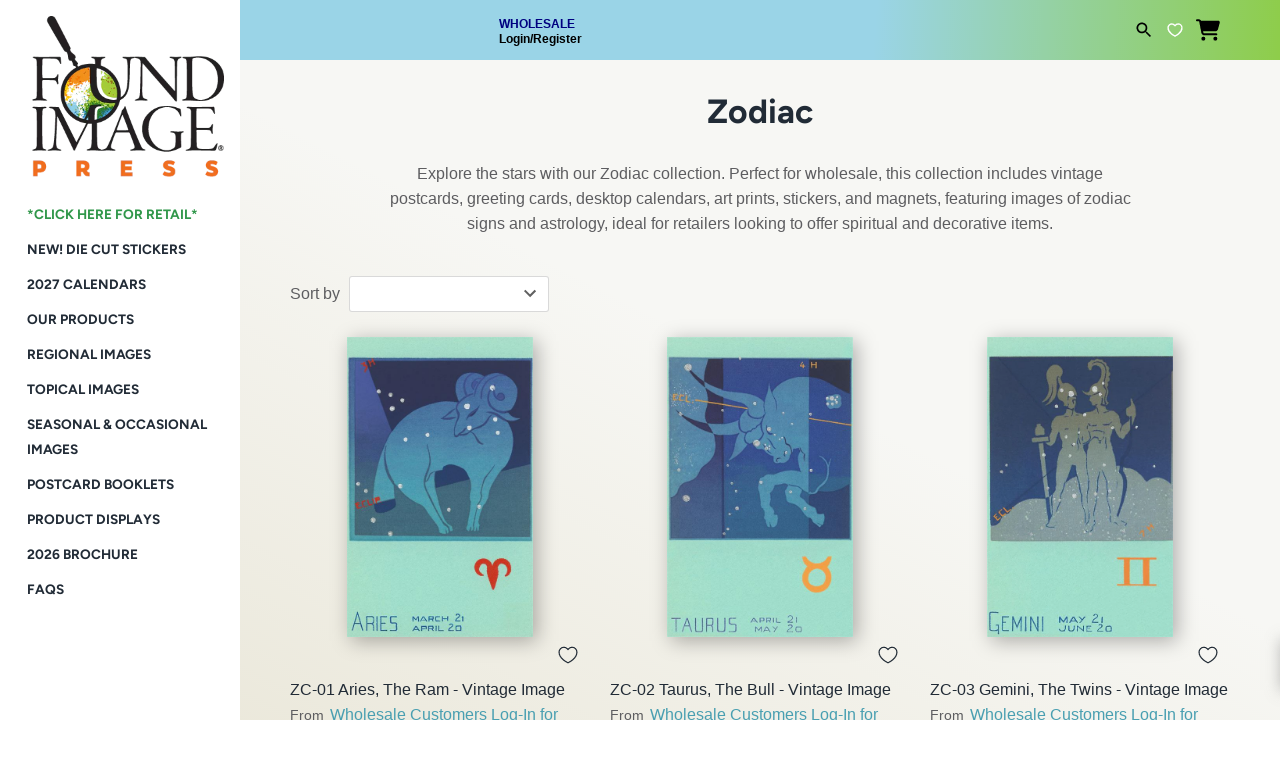

--- FILE ---
content_type: text/html; charset=utf-8
request_url: https://wholesale.foundimage.com/collections/zodiac
body_size: 58784
content:
<!doctype html>
<html class="no-js" lang="en">
<head>
               <script type='text/javascript'>var easylockdownLocationDisabled = true;</script> <script type='text/javascript' src='//wholesale.foundimage.com/apps/easylockdown/easylockdown-1.0.8.min.js' data-no-instant></script> <script type='text/javascript'>if( typeof InstantClick == 'object' ) easylockdown.clearData();</script> <style type="text/css">#easylockdown-password-form{padding:30px 0;text-align:center}#easylockdown-wrapper,.easylockdown-form-holder{display:inline-block}#easylockdown-password{vertical-align:top;margin-bottom:16px;padding:8px 15px;line-height:1.2em;outline:0;box-shadow:none}#easylockdown-password-error{display:none;color:#fb8077;text-align:left}#easylockdown-password-error.easylockdown-error{border:1px solid #fb8077}#easylockdown-password-form-button:not(.easylockdown-native-styles){vertical-align:top;display:inline-block!important;height:auto!important;padding:8px 15px;background:#777;border-radius:3px;color:#fff!important;line-height:1.2em;text-decoration:none!important}.easylockdown-instantclick-fix,.easylockdown-item-selector{position:absolute;z-index:-999;display:none;height:0;width:0;font-size:0;line-height:0}.easylockdown-collection-item[data-eld-loc-can],.easylockdown-item-selector+*,.easylockdown-item[data-eld-loc-can]{display:none}.easylockdown404-content-container{padding:50px;text-align:center}.easylockdown404-title-holder .easylockdown-title-404{display:block;margin:0 0 1rem;font-size:2rem;line-height:2.5rem}</style>    <style type="text/css" id="easylockdown-hp-style">*[class*=easylockdown-price-holder],*[itemprop=price]:not([class*="easylockdown-price-"]),*[class~="price"]:not([class*="easylockdown-price-"]),*[class~="Price"]:not([class*="easylockdown-price-"]),*[id|="productPrice"]:not([class*="easylockdown-price-"]),*[class*="__price"]:not([class*="easylockdown-price-"]),*[class*="__Price"]:not([class*="easylockdown-price-"]),*[class*="-price"]:not([class*="easylockdown-price-"]),*[class*="-Price"]:not([class*="easylockdown-price-"]),*[class="money"]:not([class*="easylockdown-price-"]),*[id~="product-price"]:not([class*="easylockdown-price-"]),*[class~="cart__item-total"]:not([class*="easylockdown-price-"]),*[class*="__subtotal"]:not([class*="easylockdown-price-"]),*[class~=cart__price-wrapper]:not([class*="easylockdown-price-"]),.revy-upsell-offer-product-price-original:not([class*="easylockdown-price-"]),.qb-total-line-item:not([class*="easylockdown-price-"]),main.main-content .grid-link__container .grid-link .grid-link__title + .grid-link__meta:not([class*="easylockdown-price-"]),main.main-content #CartSection .cart__row span.cart__mini-labels + span.h5:not([class*="easylockdown-price-"]),#CartDrawer-CartItems .cart-item__details .cart-item__name + .product-option{ display: none !important; }</style> 















<script type='text/javascript'>easylockdown.hideLinks.push('*[href$="/collections/tail-of-the-yak"],*[data-eld-collection-handle="tail-of-the-yak"]');</script>






























<script type='text/javascript'>
  if( typeof easylockdown == 'object' ) {
    easylockdown.localeRootUrl = '';
    easylockdown.routerByLocation(); 

    easylockdown.onReady(function(e){
      easylockdown.priceBlocks = '*[class*=easylockdown-price-holder],*[itemprop=price],*[class~="price"],*[class~="Price"],*[id|="productPrice"],*[class*="__price"],*[class*="__Price"],*[class*="-price"],*[class*="-Price"],*[class="money"],*[id~="product-price"],*[class~="cart__item-total"],*[class*="__subtotal"],*[class~=cart__price-wrapper],.revy-upsell-offer-product-price-original,.qb-total-line-item,main.main-content .grid-link__container .grid-link .grid-link__title + .grid-link__meta,main.main-content #CartSection .cart__row span.cart__mini-labels + span.h5,#CartDrawer-CartItems .cart-item__details .cart-item__name + .product-option';
      easylockdown.hidePrice('Wholesale Customers Log-In for Prices or Register and Contact us for Wholesale Approval: mail@foundimage.com', 'login'); 
      easylockdown.hideAllLinks();
    });
  }
</script>


  

  <!-- Masonry 3.13.4 -->
  <meta charset="UTF-8">
  <meta http-equiv="X-UA-Compatible" content="IE=edge,chrome=1">
  <meta name="viewport" content="width=device-width, initial-scale=1.0" />
  <meta name="theme-color" content="#fffeee">

  
  <link rel="shortcut icon" href="//wholesale.foundimage.com/cdn/shop/files/FIP.LOGO-4c72dpi.4_885a7ebf-7f07-4bf7-a09f-e07dd6b168b8.png?v=1718141607" type="image/png" />
  

  <title>
    Zodiac Collection - Wholesale Vintage Paper Gifts | Found Image Press &ndash; Found Image Press Inc. 
  </title>
  
  <meta name="description" content="Vintage zodiac-themed paper gifts for wholesale. Perfect for retailers offering astrology-themed postcards, greeting cards, desktop calendars, art prints, stickers, and magnets." />
  
  <link rel="canonical" href="https://wholesale.foundimage.com/collections/zodiac" />

  


<meta property="og:site_name" content="Found Image Press Inc. ">
<meta property="og:url" content="https://wholesale.foundimage.com/collections/zodiac">
<meta property="og:title" content="Zodiac">
<meta property="og:type" content="product.group">
<meta property="og:description" content="Vintage zodiac-themed paper gifts for wholesale. Perfect for retailers offering astrology-themed postcards, greeting cards, desktop calendars, art prints, stickers, and magnets.">

<meta property="og:image" content="http://wholesale.foundimage.com/cdn/shop/files/FndImglogo_Logo_1200x1200.png?v=1613508868">
    <meta property="og:image:width" content="1200">
    <meta property="og:image:height" content="628">
<meta property="og:image:secure_url" content="https://wholesale.foundimage.com/cdn/shop/files/FndImglogo_Logo_1200x1200.png?v=1613508868">


<meta name="twitter:card" content="summary_large_image">
<meta name="twitter:title" content="Zodiac">
<meta name="twitter:description" content="Vintage zodiac-themed paper gifts for wholesale. Perfect for retailers offering astrology-themed postcards, greeting cards, desktop calendars, art prints, stickers, and magnets.">


  <script>window.performance && window.performance.mark && window.performance.mark('shopify.content_for_header.start');</script><meta name="google-site-verification" content="Q2qAsX8h_4aTac1VLyzto3SXtGSbOAgPx-9IVi1oGnE">
<meta id="shopify-digital-wallet" name="shopify-digital-wallet" content="/51297452193/digital_wallets/dialog">
<meta name="shopify-checkout-api-token" content="24ce64192be46d7fe4395b25cc95b5b9">
<meta id="in-context-paypal-metadata" data-shop-id="51297452193" data-venmo-supported="false" data-environment="production" data-locale="en_US" data-paypal-v4="true" data-currency="USD">
<link rel="alternate" type="application/atom+xml" title="Feed" href="/collections/zodiac.atom" />
<link rel="alternate" type="application/json+oembed" href="https://wholesale.foundimage.com/collections/zodiac.oembed">
<script async="async" src="/checkouts/internal/preloads.js?locale=en-US"></script>
<link rel="preconnect" href="https://shop.app" crossorigin="anonymous">
<script async="async" src="https://shop.app/checkouts/internal/preloads.js?locale=en-US&shop_id=51297452193" crossorigin="anonymous"></script>
<script id="shopify-features" type="application/json">{"accessToken":"24ce64192be46d7fe4395b25cc95b5b9","betas":["rich-media-storefront-analytics"],"domain":"wholesale.foundimage.com","predictiveSearch":true,"shopId":51297452193,"locale":"en"}</script>
<script>var Shopify = Shopify || {};
Shopify.shop = "foundimagewholesale.myshopify.com";
Shopify.locale = "en";
Shopify.currency = {"active":"USD","rate":"1.0"};
Shopify.country = "US";
Shopify.theme = {"name":"🚧 [S] Retail Link Update","id":138177446049,"schema_name":"Masonry","schema_version":"3.13.4","theme_store_id":null,"role":"main"};
Shopify.theme.handle = "null";
Shopify.theme.style = {"id":null,"handle":null};
Shopify.cdnHost = "wholesale.foundimage.com/cdn";
Shopify.routes = Shopify.routes || {};
Shopify.routes.root = "/";</script>
<script type="module">!function(o){(o.Shopify=o.Shopify||{}).modules=!0}(window);</script>
<script>!function(o){function n(){var o=[];function n(){o.push(Array.prototype.slice.apply(arguments))}return n.q=o,n}var t=o.Shopify=o.Shopify||{};t.loadFeatures=n(),t.autoloadFeatures=n()}(window);</script>
<script>
  window.ShopifyPay = window.ShopifyPay || {};
  window.ShopifyPay.apiHost = "shop.app\/pay";
  window.ShopifyPay.redirectState = null;
</script>
<script id="shop-js-analytics" type="application/json">{"pageType":"collection"}</script>
<script defer="defer" async type="module" src="//wholesale.foundimage.com/cdn/shopifycloud/shop-js/modules/v2/client.init-shop-cart-sync_BT-GjEfc.en.esm.js"></script>
<script defer="defer" async type="module" src="//wholesale.foundimage.com/cdn/shopifycloud/shop-js/modules/v2/chunk.common_D58fp_Oc.esm.js"></script>
<script defer="defer" async type="module" src="//wholesale.foundimage.com/cdn/shopifycloud/shop-js/modules/v2/chunk.modal_xMitdFEc.esm.js"></script>
<script type="module">
  await import("//wholesale.foundimage.com/cdn/shopifycloud/shop-js/modules/v2/client.init-shop-cart-sync_BT-GjEfc.en.esm.js");
await import("//wholesale.foundimage.com/cdn/shopifycloud/shop-js/modules/v2/chunk.common_D58fp_Oc.esm.js");
await import("//wholesale.foundimage.com/cdn/shopifycloud/shop-js/modules/v2/chunk.modal_xMitdFEc.esm.js");

  window.Shopify.SignInWithShop?.initShopCartSync?.({"fedCMEnabled":true,"windoidEnabled":true});

</script>
<script>
  window.Shopify = window.Shopify || {};
  if (!window.Shopify.featureAssets) window.Shopify.featureAssets = {};
  window.Shopify.featureAssets['shop-js'] = {"shop-cart-sync":["modules/v2/client.shop-cart-sync_DZOKe7Ll.en.esm.js","modules/v2/chunk.common_D58fp_Oc.esm.js","modules/v2/chunk.modal_xMitdFEc.esm.js"],"init-fed-cm":["modules/v2/client.init-fed-cm_B6oLuCjv.en.esm.js","modules/v2/chunk.common_D58fp_Oc.esm.js","modules/v2/chunk.modal_xMitdFEc.esm.js"],"shop-cash-offers":["modules/v2/client.shop-cash-offers_D2sdYoxE.en.esm.js","modules/v2/chunk.common_D58fp_Oc.esm.js","modules/v2/chunk.modal_xMitdFEc.esm.js"],"shop-login-button":["modules/v2/client.shop-login-button_QeVjl5Y3.en.esm.js","modules/v2/chunk.common_D58fp_Oc.esm.js","modules/v2/chunk.modal_xMitdFEc.esm.js"],"pay-button":["modules/v2/client.pay-button_DXTOsIq6.en.esm.js","modules/v2/chunk.common_D58fp_Oc.esm.js","modules/v2/chunk.modal_xMitdFEc.esm.js"],"shop-button":["modules/v2/client.shop-button_DQZHx9pm.en.esm.js","modules/v2/chunk.common_D58fp_Oc.esm.js","modules/v2/chunk.modal_xMitdFEc.esm.js"],"avatar":["modules/v2/client.avatar_BTnouDA3.en.esm.js"],"init-windoid":["modules/v2/client.init-windoid_CR1B-cfM.en.esm.js","modules/v2/chunk.common_D58fp_Oc.esm.js","modules/v2/chunk.modal_xMitdFEc.esm.js"],"init-shop-for-new-customer-accounts":["modules/v2/client.init-shop-for-new-customer-accounts_C_vY_xzh.en.esm.js","modules/v2/client.shop-login-button_QeVjl5Y3.en.esm.js","modules/v2/chunk.common_D58fp_Oc.esm.js","modules/v2/chunk.modal_xMitdFEc.esm.js"],"init-shop-email-lookup-coordinator":["modules/v2/client.init-shop-email-lookup-coordinator_BI7n9ZSv.en.esm.js","modules/v2/chunk.common_D58fp_Oc.esm.js","modules/v2/chunk.modal_xMitdFEc.esm.js"],"init-shop-cart-sync":["modules/v2/client.init-shop-cart-sync_BT-GjEfc.en.esm.js","modules/v2/chunk.common_D58fp_Oc.esm.js","modules/v2/chunk.modal_xMitdFEc.esm.js"],"shop-toast-manager":["modules/v2/client.shop-toast-manager_DiYdP3xc.en.esm.js","modules/v2/chunk.common_D58fp_Oc.esm.js","modules/v2/chunk.modal_xMitdFEc.esm.js"],"init-customer-accounts":["modules/v2/client.init-customer-accounts_D9ZNqS-Q.en.esm.js","modules/v2/client.shop-login-button_QeVjl5Y3.en.esm.js","modules/v2/chunk.common_D58fp_Oc.esm.js","modules/v2/chunk.modal_xMitdFEc.esm.js"],"init-customer-accounts-sign-up":["modules/v2/client.init-customer-accounts-sign-up_iGw4briv.en.esm.js","modules/v2/client.shop-login-button_QeVjl5Y3.en.esm.js","modules/v2/chunk.common_D58fp_Oc.esm.js","modules/v2/chunk.modal_xMitdFEc.esm.js"],"shop-follow-button":["modules/v2/client.shop-follow-button_CqMgW2wH.en.esm.js","modules/v2/chunk.common_D58fp_Oc.esm.js","modules/v2/chunk.modal_xMitdFEc.esm.js"],"checkout-modal":["modules/v2/client.checkout-modal_xHeaAweL.en.esm.js","modules/v2/chunk.common_D58fp_Oc.esm.js","modules/v2/chunk.modal_xMitdFEc.esm.js"],"shop-login":["modules/v2/client.shop-login_D91U-Q7h.en.esm.js","modules/v2/chunk.common_D58fp_Oc.esm.js","modules/v2/chunk.modal_xMitdFEc.esm.js"],"lead-capture":["modules/v2/client.lead-capture_BJmE1dJe.en.esm.js","modules/v2/chunk.common_D58fp_Oc.esm.js","modules/v2/chunk.modal_xMitdFEc.esm.js"],"payment-terms":["modules/v2/client.payment-terms_Ci9AEqFq.en.esm.js","modules/v2/chunk.common_D58fp_Oc.esm.js","modules/v2/chunk.modal_xMitdFEc.esm.js"]};
</script>
<script>(function() {
  var isLoaded = false;
  function asyncLoad() {
    if (isLoaded) return;
    isLoaded = true;
    var urls = ["https:\/\/chimpstatic.com\/mcjs-connected\/js\/users\/6e19e7dc669d3991b035b684c\/7ba4cc09674f04bcde7208a4e.js?shop=foundimagewholesale.myshopify.com"];
    for (var i = 0; i < urls.length; i++) {
      var s = document.createElement('script');
      s.type = 'text/javascript';
      s.async = true;
      s.src = urls[i];
      var x = document.getElementsByTagName('script')[0];
      x.parentNode.insertBefore(s, x);
    }
  };
  if(window.attachEvent) {
    window.attachEvent('onload', asyncLoad);
  } else {
    window.addEventListener('load', asyncLoad, false);
  }
})();</script>
<script id="__st">var __st={"a":51297452193,"offset":-28800,"reqid":"83a651db-7d6b-4692-8f9d-5404efeccd7f-1769372453","pageurl":"wholesale.foundimage.com\/collections\/zodiac","u":"eeace5221644","p":"collection","rtyp":"collection","rid":234219798689};</script>
<script>window.ShopifyPaypalV4VisibilityTracking = true;</script>
<script id="captcha-bootstrap">!function(){'use strict';const t='contact',e='account',n='new_comment',o=[[t,t],['blogs',n],['comments',n],[t,'customer']],c=[[e,'customer_login'],[e,'guest_login'],[e,'recover_customer_password'],[e,'create_customer']],r=t=>t.map((([t,e])=>`form[action*='/${t}']:not([data-nocaptcha='true']) input[name='form_type'][value='${e}']`)).join(','),a=t=>()=>t?[...document.querySelectorAll(t)].map((t=>t.form)):[];function s(){const t=[...o],e=r(t);return a(e)}const i='password',u='form_key',d=['recaptcha-v3-token','g-recaptcha-response','h-captcha-response',i],f=()=>{try{return window.sessionStorage}catch{return}},m='__shopify_v',_=t=>t.elements[u];function p(t,e,n=!1){try{const o=window.sessionStorage,c=JSON.parse(o.getItem(e)),{data:r}=function(t){const{data:e,action:n}=t;return t[m]||n?{data:e,action:n}:{data:t,action:n}}(c);for(const[e,n]of Object.entries(r))t.elements[e]&&(t.elements[e].value=n);n&&o.removeItem(e)}catch(o){console.error('form repopulation failed',{error:o})}}const l='form_type',E='cptcha';function T(t){t.dataset[E]=!0}const w=window,h=w.document,L='Shopify',v='ce_forms',y='captcha';let A=!1;((t,e)=>{const n=(g='f06e6c50-85a8-45c8-87d0-21a2b65856fe',I='https://cdn.shopify.com/shopifycloud/storefront-forms-hcaptcha/ce_storefront_forms_captcha_hcaptcha.v1.5.2.iife.js',D={infoText:'Protected by hCaptcha',privacyText:'Privacy',termsText:'Terms'},(t,e,n)=>{const o=w[L][v],c=o.bindForm;if(c)return c(t,g,e,D).then(n);var r;o.q.push([[t,g,e,D],n]),r=I,A||(h.body.append(Object.assign(h.createElement('script'),{id:'captcha-provider',async:!0,src:r})),A=!0)});var g,I,D;w[L]=w[L]||{},w[L][v]=w[L][v]||{},w[L][v].q=[],w[L][y]=w[L][y]||{},w[L][y].protect=function(t,e){n(t,void 0,e),T(t)},Object.freeze(w[L][y]),function(t,e,n,w,h,L){const[v,y,A,g]=function(t,e,n){const i=e?o:[],u=t?c:[],d=[...i,...u],f=r(d),m=r(i),_=r(d.filter((([t,e])=>n.includes(e))));return[a(f),a(m),a(_),s()]}(w,h,L),I=t=>{const e=t.target;return e instanceof HTMLFormElement?e:e&&e.form},D=t=>v().includes(t);t.addEventListener('submit',(t=>{const e=I(t);if(!e)return;const n=D(e)&&!e.dataset.hcaptchaBound&&!e.dataset.recaptchaBound,o=_(e),c=g().includes(e)&&(!o||!o.value);(n||c)&&t.preventDefault(),c&&!n&&(function(t){try{if(!f())return;!function(t){const e=f();if(!e)return;const n=_(t);if(!n)return;const o=n.value;o&&e.removeItem(o)}(t);const e=Array.from(Array(32),(()=>Math.random().toString(36)[2])).join('');!function(t,e){_(t)||t.append(Object.assign(document.createElement('input'),{type:'hidden',name:u})),t.elements[u].value=e}(t,e),function(t,e){const n=f();if(!n)return;const o=[...t.querySelectorAll(`input[type='${i}']`)].map((({name:t})=>t)),c=[...d,...o],r={};for(const[a,s]of new FormData(t).entries())c.includes(a)||(r[a]=s);n.setItem(e,JSON.stringify({[m]:1,action:t.action,data:r}))}(t,e)}catch(e){console.error('failed to persist form',e)}}(e),e.submit())}));const S=(t,e)=>{t&&!t.dataset[E]&&(n(t,e.some((e=>e===t))),T(t))};for(const o of['focusin','change'])t.addEventListener(o,(t=>{const e=I(t);D(e)&&S(e,y())}));const B=e.get('form_key'),M=e.get(l),P=B&&M;t.addEventListener('DOMContentLoaded',(()=>{const t=y();if(P)for(const e of t)e.elements[l].value===M&&p(e,B);[...new Set([...A(),...v().filter((t=>'true'===t.dataset.shopifyCaptcha))])].forEach((e=>S(e,t)))}))}(h,new URLSearchParams(w.location.search),n,t,e,['guest_login'])})(!0,!0)}();</script>
<script integrity="sha256-4kQ18oKyAcykRKYeNunJcIwy7WH5gtpwJnB7kiuLZ1E=" data-source-attribution="shopify.loadfeatures" defer="defer" src="//wholesale.foundimage.com/cdn/shopifycloud/storefront/assets/storefront/load_feature-a0a9edcb.js" crossorigin="anonymous"></script>
<script crossorigin="anonymous" defer="defer" src="//wholesale.foundimage.com/cdn/shopifycloud/storefront/assets/shopify_pay/storefront-65b4c6d7.js?v=20250812"></script>
<script data-source-attribution="shopify.dynamic_checkout.dynamic.init">var Shopify=Shopify||{};Shopify.PaymentButton=Shopify.PaymentButton||{isStorefrontPortableWallets:!0,init:function(){window.Shopify.PaymentButton.init=function(){};var t=document.createElement("script");t.src="https://wholesale.foundimage.com/cdn/shopifycloud/portable-wallets/latest/portable-wallets.en.js",t.type="module",document.head.appendChild(t)}};
</script>
<script data-source-attribution="shopify.dynamic_checkout.buyer_consent">
  function portableWalletsHideBuyerConsent(e){var t=document.getElementById("shopify-buyer-consent"),n=document.getElementById("shopify-subscription-policy-button");t&&n&&(t.classList.add("hidden"),t.setAttribute("aria-hidden","true"),n.removeEventListener("click",e))}function portableWalletsShowBuyerConsent(e){var t=document.getElementById("shopify-buyer-consent"),n=document.getElementById("shopify-subscription-policy-button");t&&n&&(t.classList.remove("hidden"),t.removeAttribute("aria-hidden"),n.addEventListener("click",e))}window.Shopify?.PaymentButton&&(window.Shopify.PaymentButton.hideBuyerConsent=portableWalletsHideBuyerConsent,window.Shopify.PaymentButton.showBuyerConsent=portableWalletsShowBuyerConsent);
</script>
<script data-source-attribution="shopify.dynamic_checkout.cart.bootstrap">document.addEventListener("DOMContentLoaded",(function(){function t(){return document.querySelector("shopify-accelerated-checkout-cart, shopify-accelerated-checkout")}if(t())Shopify.PaymentButton.init();else{new MutationObserver((function(e,n){t()&&(Shopify.PaymentButton.init(),n.disconnect())})).observe(document.body,{childList:!0,subtree:!0})}}));
</script>
<link id="shopify-accelerated-checkout-styles" rel="stylesheet" media="screen" href="https://wholesale.foundimage.com/cdn/shopifycloud/portable-wallets/latest/accelerated-checkout-backwards-compat.css" crossorigin="anonymous">
<style id="shopify-accelerated-checkout-cart">
        #shopify-buyer-consent {
  margin-top: 1em;
  display: inline-block;
  width: 100%;
}

#shopify-buyer-consent.hidden {
  display: none;
}

#shopify-subscription-policy-button {
  background: none;
  border: none;
  padding: 0;
  text-decoration: underline;
  font-size: inherit;
  cursor: pointer;
}

#shopify-subscription-policy-button::before {
  box-shadow: none;
}

      </style>

<script>window.performance && window.performance.mark && window.performance.mark('shopify.content_for_header.end');</script>

  <link href="//wholesale.foundimage.com/cdn/shop/t/30/assets/styles.css?v=138336062566639246801762214338" rel="stylesheet" type="text/css" media="all" />

  <script>
    document.documentElement.className = ''; //Remove no-js class
    window.theme = window.theme || {};
    theme.money_format = "${{amount}}";
    theme.strings = {
      previous: "Previous",
      next: "Next",
      close: "Close",
      searchReadMore: "Read more",
      liveSearchSeeAll: "See all",
      productsListingFrom: "From",
      productListingQuickView: "Quick View",
      products_listing_more_products: "More products",
      products_listing_loading: "Loading...",
      products_listing_no_more_products: "No more products",
      products_variant_non_existent: "Unavailable",
      products_product_unit_price_separator: " \/ ",
      products_product_add_to_cart: "Add to Cart",
      products_variant_out_of_stock: "Out of stock",
      products_product_adding_to_cart: "Adding",
      products_product_added_to_cart: "Added to cart",
      products_product_added_cta: "Go to cart",
      cart_terms_confirmation: "You must agree to the terms and conditions before continuing.",
      addressError: "Error looking up that address",
      addressNoResults: "No results for that address",
      addressQueryLimit: "You have exceeded the Google API usage limit. Consider upgrading to a \u003ca href=\"https:\/\/developers.google.com\/maps\/premium\/usage-limits\"\u003ePremium Plan\u003c\/a\u003e.",
      authError: "There was a problem authenticating your Google Maps API Key."
    };
    theme.routes = {
      search_url: '/search',
      cart_url: '/cart',
      cart_add_url: '/cart/add'
    };
    theme.settings = {
      enable_live_search: false,
      prod_block_qv: true,
      show_grid_reviews: false,
      block_gut_int: 10,
      block_width_int: 350
    };
  </script>
    <script>
 
window.onload = function() {
      var anchors = document.getElementsByTagName("a");

for (var i = 0; i < anchors.length; i++) {
  if (/collections/.test(anchors[i].href)){
   anchors[i].href = anchors[i].href+"?sort_by=skua-z";
  }
  
   
}
}
  
</script>
<script>
    var cpCust = {"id": '', "email": '', "fname": '', "lname": ''};
    var cpWishlistSetting = {"app_status":"1","launch_point_type":"floating_button","button_position":"right","button_text":"My Collections","button_color":"#499FB1","allow_multiple_wishlist":"1","multiple_list_popup_heading":"Add this item to a Collection","add_to_list_text":"Add To","remove_to_list_text":"Remove","delete_btn_text":"Delete","add_new_list_btn_text":"Add","create_new_text_box_watermark_text":"Create New","add_wishlist_button_type":"wishBtn2","add_wishlist_button_color_before":"#499FB1","add_wishlist_button_color_after":"#824e82","add_wishlist_button_text_before":"Add To Collection","add_wishlist_button_text_after":"Remove From Collection","add_wishlist_success_msg":"Product added to collection successfully","remove_from_wishlist_confirmation_title_msg":"Are You sure?","remove_from_wishlist_confirmation_approve_text":"Okay","remove_from_wishlist_confirmation_cancle_text":"Cancle","remove_from_wishlist_confirmation_msg":"Are you sure you want to remove this item from your collection?","removed_from_wishlist_success_msg":"Product removed from collection successfully","wishlist_display_mode":"popup","wishlist_addtocart_text":"Add To Cart","display_button_count":"Yes","wishlist_addtocart_color":"#499FB1","wishlist_addtocart_success_msg":"Product added to cart successfully","wishlist_selected_tab_color":"#499FB1","wishlist_popup_page_login_heading_text":"Please login to save your collections across devices.","wishlist_popup_page_share_my_wishlist_text":"Share My  Collection","is_plan_limit_reached":"0","updated_date":"2021-02-23 22:00:03","shop":"foundimagewholesale.myshopify.com","shop_domain":"wholesale.foundimage.com","money_format":"$","updated_time":1614117603}</script>
    <span style="display: none; background-color: #499FB1;" class="cp-wishlist-right" id="cp-wishlist-float-action">
        <svg width="21px" height="21px" aria-hidden="true" focusable="false" data-prefix="fas" data-icon="heart" class="svg-inline--fa fa-heart fa-w-16 fa-lg " role="img" xmlns="http://www.w3.org/2000/svg" viewBox="0 0 512 512"><path fill="currentColor" d="M462.3 62.6C407.5 15.9 326 24.3 275.7 76.2L256 96.5l-19.7-20.3C186.1 24.3 104.5 15.9 49.7 62.6c-62.8 53.6-66.1 149.8-9.9 207.9l193.5 199.8c12.5 12.9 32.8 12.9 45.3 0l193.5-199.8c56.3-58.1 53-154.3-9.8-207.9z"></path></svg>
        My Collections    </span>
<div id="cpmywish" class="cpmodal" style="display: none;"><div class="cpmodal-content"><span class="class cpcloseModal">&times;</span><div class="cp-wishlist-pagepopup"></div></div></div>
<div id="cpnotificationbar"><a class="close-btn" href="javascript:void(0)"></a><div><p id="notificationMsg"></p></div></div>
<div id="cpConform01" class="cpConformmodal" style="display: none;">
    <div class="pConformmodal-content">
        <div class="cpwishShareTitle"><h2>Share My  Collection</h2></div>
        <span class="class cpConformcloseModal">×</span>
        <div class="pConformcontainer">
            <div id="cpConfromShareBtn">
            </div>
        </div>
    </div>
</div>
<div id="cpConformBox" class="cpConformBoxmodal" style="display: none;">
    <div class="pConformmodal-content">
        <span class="class cpConformConformcloseModal">×</span>
        <div class="pConformcontainer">
            <h2 id="cpSure"></h2>
            <p id="cpmsgsure"></p>
            <span id="cp_delete"></span>
            <span id="cp_nodelete"></span>
        </div>
    </div>
</div>
<script type="text/javascript">
  if(typeof window.hulkappsWishlist === 'undefined') {
    window.hulkappsWishlist = {};
  }
  window.hulkappsWishlist.baseURL = 'https://advanced-wishlist.hulkapps.com/api';
  window.hulkappsWishlist.customerID = null;
  window.hulkappsWishlist.domain = "foundimagewholesale.myshopify.com";
  window.hulkappsWishlist.productJSON = null;
</script>

<link href='//hulkapps-wishlist.nyc3.digitaloceanspaces.com/assets/hulkapps-wishlist-styles.css' rel='stylesheet'>

   
  <style data-shopify>
    .sh-body-gradient{
      position: relative;
    
    }

    .sh-body-gradient::before{
      content:"";
      position: fixed;
      top: 0;
      bottom: 0;
      left: 0;
      right: 0;
      background: linear-gradient(207deg, rgba(247, 247, 244, 1) 46%, rgba(234, 231, 217, 1) 96%);
    }
  </style>

<link href="https://monorail-edge.shopifysvc.com" rel="dns-prefetch">
<script>(function(){if ("sendBeacon" in navigator && "performance" in window) {try {var session_token_from_headers = performance.getEntriesByType('navigation')[0].serverTiming.find(x => x.name == '_s').description;} catch {var session_token_from_headers = undefined;}var session_cookie_matches = document.cookie.match(/_shopify_s=([^;]*)/);var session_token_from_cookie = session_cookie_matches && session_cookie_matches.length === 2 ? session_cookie_matches[1] : "";var session_token = session_token_from_headers || session_token_from_cookie || "";function handle_abandonment_event(e) {var entries = performance.getEntries().filter(function(entry) {return /monorail-edge.shopifysvc.com/.test(entry.name);});if (!window.abandonment_tracked && entries.length === 0) {window.abandonment_tracked = true;var currentMs = Date.now();var navigation_start = performance.timing.navigationStart;var payload = {shop_id: 51297452193,url: window.location.href,navigation_start,duration: currentMs - navigation_start,session_token,page_type: "collection"};window.navigator.sendBeacon("https://monorail-edge.shopifysvc.com/v1/produce", JSON.stringify({schema_id: "online_store_buyer_site_abandonment/1.1",payload: payload,metadata: {event_created_at_ms: currentMs,event_sent_at_ms: currentMs}}));}}window.addEventListener('pagehide', handle_abandonment_event);}}());</script>
<script id="web-pixels-manager-setup">(function e(e,d,r,n,o){if(void 0===o&&(o={}),!Boolean(null===(a=null===(i=window.Shopify)||void 0===i?void 0:i.analytics)||void 0===a?void 0:a.replayQueue)){var i,a;window.Shopify=window.Shopify||{};var t=window.Shopify;t.analytics=t.analytics||{};var s=t.analytics;s.replayQueue=[],s.publish=function(e,d,r){return s.replayQueue.push([e,d,r]),!0};try{self.performance.mark("wpm:start")}catch(e){}var l=function(){var e={modern:/Edge?\/(1{2}[4-9]|1[2-9]\d|[2-9]\d{2}|\d{4,})\.\d+(\.\d+|)|Firefox\/(1{2}[4-9]|1[2-9]\d|[2-9]\d{2}|\d{4,})\.\d+(\.\d+|)|Chrom(ium|e)\/(9{2}|\d{3,})\.\d+(\.\d+|)|(Maci|X1{2}).+ Version\/(15\.\d+|(1[6-9]|[2-9]\d|\d{3,})\.\d+)([,.]\d+|)( \(\w+\)|)( Mobile\/\w+|) Safari\/|Chrome.+OPR\/(9{2}|\d{3,})\.\d+\.\d+|(CPU[ +]OS|iPhone[ +]OS|CPU[ +]iPhone|CPU IPhone OS|CPU iPad OS)[ +]+(15[._]\d+|(1[6-9]|[2-9]\d|\d{3,})[._]\d+)([._]\d+|)|Android:?[ /-](13[3-9]|1[4-9]\d|[2-9]\d{2}|\d{4,})(\.\d+|)(\.\d+|)|Android.+Firefox\/(13[5-9]|1[4-9]\d|[2-9]\d{2}|\d{4,})\.\d+(\.\d+|)|Android.+Chrom(ium|e)\/(13[3-9]|1[4-9]\d|[2-9]\d{2}|\d{4,})\.\d+(\.\d+|)|SamsungBrowser\/([2-9]\d|\d{3,})\.\d+/,legacy:/Edge?\/(1[6-9]|[2-9]\d|\d{3,})\.\d+(\.\d+|)|Firefox\/(5[4-9]|[6-9]\d|\d{3,})\.\d+(\.\d+|)|Chrom(ium|e)\/(5[1-9]|[6-9]\d|\d{3,})\.\d+(\.\d+|)([\d.]+$|.*Safari\/(?![\d.]+ Edge\/[\d.]+$))|(Maci|X1{2}).+ Version\/(10\.\d+|(1[1-9]|[2-9]\d|\d{3,})\.\d+)([,.]\d+|)( \(\w+\)|)( Mobile\/\w+|) Safari\/|Chrome.+OPR\/(3[89]|[4-9]\d|\d{3,})\.\d+\.\d+|(CPU[ +]OS|iPhone[ +]OS|CPU[ +]iPhone|CPU IPhone OS|CPU iPad OS)[ +]+(10[._]\d+|(1[1-9]|[2-9]\d|\d{3,})[._]\d+)([._]\d+|)|Android:?[ /-](13[3-9]|1[4-9]\d|[2-9]\d{2}|\d{4,})(\.\d+|)(\.\d+|)|Mobile Safari.+OPR\/([89]\d|\d{3,})\.\d+\.\d+|Android.+Firefox\/(13[5-9]|1[4-9]\d|[2-9]\d{2}|\d{4,})\.\d+(\.\d+|)|Android.+Chrom(ium|e)\/(13[3-9]|1[4-9]\d|[2-9]\d{2}|\d{4,})\.\d+(\.\d+|)|Android.+(UC? ?Browser|UCWEB|U3)[ /]?(15\.([5-9]|\d{2,})|(1[6-9]|[2-9]\d|\d{3,})\.\d+)\.\d+|SamsungBrowser\/(5\.\d+|([6-9]|\d{2,})\.\d+)|Android.+MQ{2}Browser\/(14(\.(9|\d{2,})|)|(1[5-9]|[2-9]\d|\d{3,})(\.\d+|))(\.\d+|)|K[Aa][Ii]OS\/(3\.\d+|([4-9]|\d{2,})\.\d+)(\.\d+|)/},d=e.modern,r=e.legacy,n=navigator.userAgent;return n.match(d)?"modern":n.match(r)?"legacy":"unknown"}(),u="modern"===l?"modern":"legacy",c=(null!=n?n:{modern:"",legacy:""})[u],f=function(e){return[e.baseUrl,"/wpm","/b",e.hashVersion,"modern"===e.buildTarget?"m":"l",".js"].join("")}({baseUrl:d,hashVersion:r,buildTarget:u}),m=function(e){var d=e.version,r=e.bundleTarget,n=e.surface,o=e.pageUrl,i=e.monorailEndpoint;return{emit:function(e){var a=e.status,t=e.errorMsg,s=(new Date).getTime(),l=JSON.stringify({metadata:{event_sent_at_ms:s},events:[{schema_id:"web_pixels_manager_load/3.1",payload:{version:d,bundle_target:r,page_url:o,status:a,surface:n,error_msg:t},metadata:{event_created_at_ms:s}}]});if(!i)return console&&console.warn&&console.warn("[Web Pixels Manager] No Monorail endpoint provided, skipping logging."),!1;try{return self.navigator.sendBeacon.bind(self.navigator)(i,l)}catch(e){}var u=new XMLHttpRequest;try{return u.open("POST",i,!0),u.setRequestHeader("Content-Type","text/plain"),u.send(l),!0}catch(e){return console&&console.warn&&console.warn("[Web Pixels Manager] Got an unhandled error while logging to Monorail."),!1}}}}({version:r,bundleTarget:l,surface:e.surface,pageUrl:self.location.href,monorailEndpoint:e.monorailEndpoint});try{o.browserTarget=l,function(e){var d=e.src,r=e.async,n=void 0===r||r,o=e.onload,i=e.onerror,a=e.sri,t=e.scriptDataAttributes,s=void 0===t?{}:t,l=document.createElement("script"),u=document.querySelector("head"),c=document.querySelector("body");if(l.async=n,l.src=d,a&&(l.integrity=a,l.crossOrigin="anonymous"),s)for(var f in s)if(Object.prototype.hasOwnProperty.call(s,f))try{l.dataset[f]=s[f]}catch(e){}if(o&&l.addEventListener("load",o),i&&l.addEventListener("error",i),u)u.appendChild(l);else{if(!c)throw new Error("Did not find a head or body element to append the script");c.appendChild(l)}}({src:f,async:!0,onload:function(){if(!function(){var e,d;return Boolean(null===(d=null===(e=window.Shopify)||void 0===e?void 0:e.analytics)||void 0===d?void 0:d.initialized)}()){var d=window.webPixelsManager.init(e)||void 0;if(d){var r=window.Shopify.analytics;r.replayQueue.forEach((function(e){var r=e[0],n=e[1],o=e[2];d.publishCustomEvent(r,n,o)})),r.replayQueue=[],r.publish=d.publishCustomEvent,r.visitor=d.visitor,r.initialized=!0}}},onerror:function(){return m.emit({status:"failed",errorMsg:"".concat(f," has failed to load")})},sri:function(e){var d=/^sha384-[A-Za-z0-9+/=]+$/;return"string"==typeof e&&d.test(e)}(c)?c:"",scriptDataAttributes:o}),m.emit({status:"loading"})}catch(e){m.emit({status:"failed",errorMsg:(null==e?void 0:e.message)||"Unknown error"})}}})({shopId: 51297452193,storefrontBaseUrl: "https://wholesale.foundimage.com",extensionsBaseUrl: "https://extensions.shopifycdn.com/cdn/shopifycloud/web-pixels-manager",monorailEndpoint: "https://monorail-edge.shopifysvc.com/unstable/produce_batch",surface: "storefront-renderer",enabledBetaFlags: ["2dca8a86"],webPixelsConfigList: [{"id":"549224609","configuration":"{\"config\":\"{\\\"pixel_id\\\":\\\"G-WPMFV7E6BQ\\\",\\\"google_tag_ids\\\":[\\\"G-WPMFV7E6BQ\\\"],\\\"gtag_events\\\":[{\\\"type\\\":\\\"begin_checkout\\\",\\\"action_label\\\":\\\"G-WPMFV7E6BQ\\\"},{\\\"type\\\":\\\"search\\\",\\\"action_label\\\":\\\"G-WPMFV7E6BQ\\\"},{\\\"type\\\":\\\"view_item\\\",\\\"action_label\\\":\\\"G-WPMFV7E6BQ\\\"},{\\\"type\\\":\\\"purchase\\\",\\\"action_label\\\":\\\"G-WPMFV7E6BQ\\\"},{\\\"type\\\":\\\"page_view\\\",\\\"action_label\\\":\\\"G-WPMFV7E6BQ\\\"},{\\\"type\\\":\\\"add_payment_info\\\",\\\"action_label\\\":\\\"G-WPMFV7E6BQ\\\"},{\\\"type\\\":\\\"add_to_cart\\\",\\\"action_label\\\":\\\"G-WPMFV7E6BQ\\\"}],\\\"enable_monitoring_mode\\\":false}\"}","eventPayloadVersion":"v1","runtimeContext":"OPEN","scriptVersion":"b2a88bafab3e21179ed38636efcd8a93","type":"APP","apiClientId":1780363,"privacyPurposes":[],"dataSharingAdjustments":{"protectedCustomerApprovalScopes":["read_customer_address","read_customer_email","read_customer_name","read_customer_personal_data","read_customer_phone"]}},{"id":"shopify-app-pixel","configuration":"{}","eventPayloadVersion":"v1","runtimeContext":"STRICT","scriptVersion":"0450","apiClientId":"shopify-pixel","type":"APP","privacyPurposes":["ANALYTICS","MARKETING"]},{"id":"shopify-custom-pixel","eventPayloadVersion":"v1","runtimeContext":"LAX","scriptVersion":"0450","apiClientId":"shopify-pixel","type":"CUSTOM","privacyPurposes":["ANALYTICS","MARKETING"]}],isMerchantRequest: false,initData: {"shop":{"name":"Found Image Press Inc. ","paymentSettings":{"currencyCode":"USD"},"myshopifyDomain":"foundimagewholesale.myshopify.com","countryCode":"US","storefrontUrl":"https:\/\/wholesale.foundimage.com"},"customer":null,"cart":null,"checkout":null,"productVariants":[],"purchasingCompany":null},},"https://wholesale.foundimage.com/cdn","fcfee988w5aeb613cpc8e4bc33m6693e112",{"modern":"","legacy":""},{"shopId":"51297452193","storefrontBaseUrl":"https:\/\/wholesale.foundimage.com","extensionBaseUrl":"https:\/\/extensions.shopifycdn.com\/cdn\/shopifycloud\/web-pixels-manager","surface":"storefront-renderer","enabledBetaFlags":"[\"2dca8a86\"]","isMerchantRequest":"false","hashVersion":"fcfee988w5aeb613cpc8e4bc33m6693e112","publish":"custom","events":"[[\"page_viewed\",{}],[\"collection_viewed\",{\"collection\":{\"id\":\"234219798689\",\"title\":\"Zodiac\",\"productVariants\":[{\"price\":{\"amount\":24.0,\"currencyCode\":\"USD\"},\"product\":{\"title\":\"ZC-01 Aries, The Ram - Vintage Image\",\"vendor\":\"Found Image Press\",\"id\":\"5974984425633\",\"untranslatedTitle\":\"ZC-01 Aries, The Ram - Vintage Image\",\"url\":\"\/products\/zc-00001\",\"type\":\"Vintage Image\"},\"id\":\"43050631594145\",\"image\":{\"src\":\"\/\/wholesale.foundimage.com\/cdn\/shop\/files\/ZC-00001-artcode.jpg?v=1738083232\"},\"sku\":\"ZC-00001-SK1201\",\"title\":\"Sticker, Pack of 12\",\"untranslatedTitle\":\"Sticker, Pack of 12\"},{\"price\":{\"amount\":24.0,\"currencyCode\":\"USD\"},\"product\":{\"title\":\"ZC-02 Taurus, The Bull - Vintage Image\",\"vendor\":\"Found Image Press\",\"id\":\"5974984687777\",\"untranslatedTitle\":\"ZC-02 Taurus, The Bull - Vintage Image\",\"url\":\"\/products\/zc-00002\",\"type\":\"Vintage Image\"},\"id\":\"43050631692449\",\"image\":{\"src\":\"\/\/wholesale.foundimage.com\/cdn\/shop\/files\/ZC-00002-artcode.jpg?v=1738083232\"},\"sku\":\"ZC-00002-SK1201\",\"title\":\"Sticker, Pack of 12\",\"untranslatedTitle\":\"Sticker, Pack of 12\"},{\"price\":{\"amount\":24.0,\"currencyCode\":\"USD\"},\"product\":{\"title\":\"ZC-03 Gemini, The Twins - Vintage Image\",\"vendor\":\"Found Image Press\",\"id\":\"5974984884385\",\"untranslatedTitle\":\"ZC-03 Gemini, The Twins - Vintage Image\",\"url\":\"\/products\/zc-00003\",\"type\":\"Vintage Image\"},\"id\":\"43050631659681\",\"image\":{\"src\":\"\/\/wholesale.foundimage.com\/cdn\/shop\/files\/ZC-00003-artcode.jpg?v=1738083232\"},\"sku\":\"ZC-00003-SK1201\",\"title\":\"Sticker, Pack of 12\",\"untranslatedTitle\":\"Sticker, Pack of 12\"},{\"price\":{\"amount\":24.0,\"currencyCode\":\"USD\"},\"product\":{\"title\":\"ZC-04 Cancer, The Crab - Vintage Image\",\"vendor\":\"Found Image Press\",\"id\":\"5974985080993\",\"untranslatedTitle\":\"ZC-04 Cancer, The Crab - Vintage Image\",\"url\":\"\/products\/zc-00004\",\"type\":\"Vintage Image\"},\"id\":\"43050631725217\",\"image\":{\"src\":\"\/\/wholesale.foundimage.com\/cdn\/shop\/files\/ZC-00004-artcode.jpg?v=1738083232\"},\"sku\":\"ZC-00004-SK1201\",\"title\":\"Sticker, Pack of 12\",\"untranslatedTitle\":\"Sticker, Pack of 12\"},{\"price\":{\"amount\":24.0,\"currencyCode\":\"USD\"},\"product\":{\"title\":\"ZC-05 Leo, The Lion - Vintage Image\",\"vendor\":\"Found Image Press\",\"id\":\"5974985375905\",\"untranslatedTitle\":\"ZC-05 Leo, The Lion - Vintage Image\",\"url\":\"\/products\/zc-00005\",\"type\":\"Vintage Image\"},\"id\":\"43050631757985\",\"image\":{\"src\":\"\/\/wholesale.foundimage.com\/cdn\/shop\/files\/ZC-00005-artcode.jpg?v=1738083232\"},\"sku\":\"ZC-00005-SK1201\",\"title\":\"Sticker, Pack of 12\",\"untranslatedTitle\":\"Sticker, Pack of 12\"},{\"price\":{\"amount\":24.0,\"currencyCode\":\"USD\"},\"product\":{\"title\":\"ZC-06 Virgo, The Maiden - Vintage Image\",\"vendor\":\"Found Image Press\",\"id\":\"5974984523937\",\"untranslatedTitle\":\"ZC-06 Virgo, The Maiden - Vintage Image\",\"url\":\"\/products\/zc-00006\",\"type\":\"Vintage Image\"},\"id\":\"43050631790753\",\"image\":{\"src\":\"\/\/wholesale.foundimage.com\/cdn\/shop\/files\/ZC-00006-artcode.jpg?v=1738083232\"},\"sku\":\"ZC-00006-SK1201\",\"title\":\"Sticker, Pack of 12\",\"untranslatedTitle\":\"Sticker, Pack of 12\"},{\"price\":{\"amount\":24.0,\"currencyCode\":\"USD\"},\"product\":{\"title\":\"ZC-07 Libra, The Scales - Vintage Image\",\"vendor\":\"Found Image Press\",\"id\":\"5974984753313\",\"untranslatedTitle\":\"ZC-07 Libra, The Scales - Vintage Image\",\"url\":\"\/products\/zc-00007\",\"type\":\"Vintage Image\"},\"id\":\"43050631823521\",\"image\":{\"src\":\"\/\/wholesale.foundimage.com\/cdn\/shop\/files\/ZC-00007-artcode.jpg?v=1738083232\"},\"sku\":\"ZC-00007-SK1201\",\"title\":\"Sticker, Pack of 12\",\"untranslatedTitle\":\"Sticker, Pack of 12\"},{\"price\":{\"amount\":24.0,\"currencyCode\":\"USD\"},\"product\":{\"title\":\"ZC-08 Scorpio, The Scorpion - Vintage Image\",\"vendor\":\"Found Image Press\",\"id\":\"5974984949921\",\"untranslatedTitle\":\"ZC-08 Scorpio, The Scorpion - Vintage Image\",\"url\":\"\/products\/zc-00008\",\"type\":\"Vintage Image\"},\"id\":\"43050631856289\",\"image\":{\"src\":\"\/\/wholesale.foundimage.com\/cdn\/shop\/files\/ZC-00008-artcode.jpg?v=1738083232\"},\"sku\":\"ZC-00008-SK1201\",\"title\":\"Sticker, Pack of 12\",\"untranslatedTitle\":\"Sticker, Pack of 12\"},{\"price\":{\"amount\":24.0,\"currencyCode\":\"USD\"},\"product\":{\"title\":\"ZC-09 Sagittarius, The Archer - Vintage Image\",\"vendor\":\"Found Image Press\",\"id\":\"5974985244833\",\"untranslatedTitle\":\"ZC-09 Sagittarius, The Archer - Vintage Image\",\"url\":\"\/products\/zc-00009\",\"type\":\"Vintage Image\"},\"id\":\"43050631889057\",\"image\":{\"src\":\"\/\/wholesale.foundimage.com\/cdn\/shop\/files\/ZC-00009-artcode.jpg?v=1738083233\"},\"sku\":\"ZC-00009-SK1201\",\"title\":\"Sticker, Pack of 12\",\"untranslatedTitle\":\"Sticker, Pack of 12\"},{\"price\":{\"amount\":24.0,\"currencyCode\":\"USD\"},\"product\":{\"title\":\"ZC-10 Capricorn, The Goat - Vintage Image\",\"vendor\":\"Found Image Press\",\"id\":\"5974985506977\",\"untranslatedTitle\":\"ZC-10 Capricorn, The Goat - Vintage Image\",\"url\":\"\/products\/zc-00010\",\"type\":\"Vintage Image\"},\"id\":\"43050631921825\",\"image\":{\"src\":\"\/\/wholesale.foundimage.com\/cdn\/shop\/files\/ZC-00010-artcode.jpg?v=1738083233\"},\"sku\":\"ZC-00010-SK1201\",\"title\":\"Sticker, Pack of 12\",\"untranslatedTitle\":\"Sticker, Pack of 12\"},{\"price\":{\"amount\":24.0,\"currencyCode\":\"USD\"},\"product\":{\"title\":\"ZC-100 Janvier, Turning the Soil - Vintage Image\",\"vendor\":\"Found Image Press\",\"id\":\"5974989668513\",\"untranslatedTitle\":\"ZC-100 Janvier, Turning the Soil - Vintage Image\",\"url\":\"\/products\/zc-00100\",\"type\":\"Vintage Image\"},\"id\":\"43050634838177\",\"image\":{\"src\":\"\/\/wholesale.foundimage.com\/cdn\/shop\/files\/ZC-00100-artcode.jpg?v=1738083234\"},\"sku\":\"ZC-00100-SK1201\",\"title\":\"Sticker, Pack of 12\",\"untranslatedTitle\":\"Sticker, Pack of 12\"},{\"price\":{\"amount\":24.0,\"currencyCode\":\"USD\"},\"product\":{\"title\":\"ZC-101 Fevrier, Pruning Vines - Vintage Image\",\"vendor\":\"Found Image Press\",\"id\":\"5974989897889\",\"untranslatedTitle\":\"ZC-101 Fevrier, Pruning Vines - Vintage Image\",\"url\":\"\/products\/zc-00101\",\"type\":\"Vintage Image\"},\"id\":\"43050634870945\",\"image\":{\"src\":\"\/\/wholesale.foundimage.com\/cdn\/shop\/files\/ZC-00101-artcode.jpg?v=1738083233\"},\"sku\":\"ZC-00101-SK1201\",\"title\":\"Sticker, Pack of 12\",\"untranslatedTitle\":\"Sticker, Pack of 12\"},{\"price\":{\"amount\":24.0,\"currencyCode\":\"USD\"},\"product\":{\"title\":\"ZC-102 Mars, Planting Seeds - Vintage Image\",\"vendor\":\"Found Image Press\",\"id\":\"5974990258337\",\"untranslatedTitle\":\"ZC-102 Mars, Planting Seeds - Vintage Image\",\"url\":\"\/products\/zc-00102\",\"type\":\"Vintage Image\"},\"id\":\"43050634903713\",\"image\":{\"src\":\"\/\/wholesale.foundimage.com\/cdn\/shop\/files\/ZC-00102-artcode.jpg?v=1738083233\"},\"sku\":\"ZC-00102-SK1201\",\"title\":\"Sticker, Pack of 12\",\"untranslatedTitle\":\"Sticker, Pack of 12\"},{\"price\":{\"amount\":24.0,\"currencyCode\":\"USD\"},\"product\":{\"title\":\"ZC-103 Avril, Fruit Trees in Blossom - Vintage Image\",\"vendor\":\"Found Image Press\",\"id\":\"5974990389409\",\"untranslatedTitle\":\"ZC-103 Avril, Fruit Trees in Blossom - Vintage Image\",\"url\":\"\/products\/zc-00103\",\"type\":\"Vintage Image\"},\"id\":\"43050634936481\",\"image\":{\"src\":\"\/\/wholesale.foundimage.com\/cdn\/shop\/files\/ZC-00103-artcode.jpg?v=1738083234\"},\"sku\":\"ZC-00103-SK1201\",\"title\":\"Sticker, Pack of 12\",\"untranslatedTitle\":\"Sticker, Pack of 12\"},{\"price\":{\"amount\":24.0,\"currencyCode\":\"USD\"},\"product\":{\"title\":\"ZC-104 Mai, Picking Irises - Vintage Image\",\"vendor\":\"Found Image Press\",\"id\":\"5974990520481\",\"untranslatedTitle\":\"ZC-104 Mai, Picking Irises - Vintage Image\",\"url\":\"\/products\/zc-00104\",\"type\":\"Vintage Image\"},\"id\":\"43050635002017\",\"image\":{\"src\":\"\/\/wholesale.foundimage.com\/cdn\/shop\/files\/ZC-00104-artcode.jpg?v=1738083233\"},\"sku\":\"ZC-00104-SK1201\",\"title\":\"Sticker, Pack of 12\",\"untranslatedTitle\":\"Sticker, Pack of 12\"},{\"price\":{\"amount\":24.0,\"currencyCode\":\"USD\"},\"product\":{\"title\":\"ZC-105 Juin, Picking Camelias - Vintage Image\",\"vendor\":\"Found Image Press\",\"id\":\"5974990749857\",\"untranslatedTitle\":\"ZC-105 Juin, Picking Camelias - Vintage Image\",\"url\":\"\/products\/zc-00105\",\"type\":\"Vintage Image\"},\"id\":\"43050634969249\",\"image\":{\"src\":\"\/\/wholesale.foundimage.com\/cdn\/shop\/files\/ZC-00105-artcode.jpg?v=1738083234\"},\"sku\":\"ZC-00105-SK1201\",\"title\":\"Sticker, Pack of 12\",\"untranslatedTitle\":\"Sticker, Pack of 12\"},{\"price\":{\"amount\":24.0,\"currencyCode\":\"USD\"},\"product\":{\"title\":\"ZC-106 Juillet, Watering Lilies  - Vintage Image\",\"vendor\":\"Found Image Press\",\"id\":\"5974990848161\",\"untranslatedTitle\":\"ZC-106 Juillet, Watering Lilies  - Vintage Image\",\"url\":\"\/products\/zc-00106\",\"type\":\"Vintage Image\"},\"id\":\"43050635034785\",\"image\":{\"src\":\"\/\/wholesale.foundimage.com\/cdn\/shop\/files\/ZC-00106-artcode.jpg?v=1738083234\"},\"sku\":\"ZC-00106-SK1201\",\"title\":\"Sticker, Pack of 12\",\"untranslatedTitle\":\"Sticker, Pack of 12\"},{\"price\":{\"amount\":24.0,\"currencyCode\":\"USD\"},\"product\":{\"title\":\"ZC-107 Aout, Sunflowers - Vintage Image\",\"vendor\":\"Found Image Press\",\"id\":\"5974990225569\",\"untranslatedTitle\":\"ZC-107 Aout, Sunflowers - Vintage Image\",\"url\":\"\/products\/zc-00107\",\"type\":\"Vintage Image\"},\"id\":\"43050635067553\",\"image\":{\"src\":\"\/\/wholesale.foundimage.com\/cdn\/shop\/files\/ZC-00107-artcode.jpg?v=1738083234\"},\"sku\":\"ZC-00107-SK1201\",\"title\":\"Sticker, Pack of 12\",\"untranslatedTitle\":\"Sticker, Pack of 12\"},{\"price\":{\"amount\":24.0,\"currencyCode\":\"USD\"},\"product\":{\"title\":\"ZC-108 Septiembre, Harvesting Flowers - Vintage Image\",\"vendor\":\"Found Image Press\",\"id\":\"5974990422177\",\"untranslatedTitle\":\"ZC-108 Septiembre, Harvesting Flowers - Vintage Image\",\"url\":\"\/products\/zc-00108\",\"type\":\"Vintage Image\"},\"id\":\"43050635100321\",\"image\":{\"src\":\"\/\/wholesale.foundimage.com\/cdn\/shop\/files\/ZC-00108-artcode.jpg?v=1738083234\"},\"sku\":\"ZC-00108-SK1201\",\"title\":\"Sticker, Pack of 12\",\"untranslatedTitle\":\"Sticker, Pack of 12\"},{\"price\":{\"amount\":24.0,\"currencyCode\":\"USD\"},\"product\":{\"title\":\"ZC-109 Octubre, Raking Leaves - Vintage Image\",\"vendor\":\"Found Image Press\",\"id\":\"5974990553249\",\"untranslatedTitle\":\"ZC-109 Octubre, Raking Leaves - Vintage Image\",\"url\":\"\/products\/zc-00109\",\"type\":\"Vintage Image\"},\"id\":\"43050635133089\",\"image\":{\"src\":\"\/\/wholesale.foundimage.com\/cdn\/shop\/files\/ZC-00109-artcode.jpg?v=1738083234\"},\"sku\":\"ZC-00109-SK1201\",\"title\":\"Sticker, Pack of 12\",\"untranslatedTitle\":\"Sticker, Pack of 12\"},{\"price\":{\"amount\":24.0,\"currencyCode\":\"USD\"},\"product\":{\"title\":\"ZC-11 Aquarius, The Water Bearer - Vintage Image\",\"vendor\":\"Found Image Press\",\"id\":\"5974984458401\",\"untranslatedTitle\":\"ZC-11 Aquarius, The Water Bearer - Vintage Image\",\"url\":\"\/products\/zc-00011\",\"type\":\"Vintage Image\"},\"id\":\"43050631954593\",\"image\":{\"src\":\"\/\/wholesale.foundimage.com\/cdn\/shop\/files\/ZC-00011-artcode.jpg?v=1738083235\"},\"sku\":\"ZC-00011-SK1201\",\"title\":\"Sticker, Pack of 12\",\"untranslatedTitle\":\"Sticker, Pack of 12\"},{\"price\":{\"amount\":24.0,\"currencyCode\":\"USD\"},\"product\":{\"title\":\"ZC-110 Novembre, Picking Last Flowers - Vintage Image\",\"vendor\":\"Found Image Press\",\"id\":\"5974990782625\",\"untranslatedTitle\":\"ZC-110 Novembre, Picking Last Flowers - Vintage Image\",\"url\":\"\/products\/zc-00110\",\"type\":\"Vintage Image\"},\"id\":\"43050635165857\",\"image\":{\"src\":\"\/\/wholesale.foundimage.com\/cdn\/shop\/files\/ZC-00110-artcode.jpg?v=1738083234\"},\"sku\":\"ZC-00110-SK1201\",\"title\":\"Sticker, Pack of 12\",\"untranslatedTitle\":\"Sticker, Pack of 12\"},{\"price\":{\"amount\":24.0,\"currencyCode\":\"USD\"},\"product\":{\"title\":\"ZC-111 Decembre, Picking Winter Flowers - Vintage Image\",\"vendor\":\"Found Image Press\",\"id\":\"5974990946465\",\"untranslatedTitle\":\"ZC-111 Decembre, Picking Winter Flowers - Vintage Image\",\"url\":\"\/products\/zc-00111\",\"type\":\"Vintage Image\"},\"id\":\"43050635198625\",\"image\":{\"src\":\"\/\/wholesale.foundimage.com\/cdn\/shop\/files\/ZC-00111-artcode.jpg?v=1738083234\"},\"sku\":\"ZC-00111-SK1201\",\"title\":\"Sticker, Pack of 12\",\"untranslatedTitle\":\"Sticker, Pack of 12\"},{\"price\":{\"amount\":24.0,\"currencyCode\":\"USD\"},\"product\":{\"title\":\"ZC-112 April, The Birds - Vintage Image\",\"vendor\":\"Found Image Press\",\"id\":\"5974990192801\",\"untranslatedTitle\":\"ZC-112 April, The Birds - Vintage Image\",\"url\":\"\/products\/zc-00112\",\"type\":\"Vintage Image\"},\"id\":\"43050635231393\",\"image\":{\"src\":\"\/\/wholesale.foundimage.com\/cdn\/shop\/files\/ZC-00112-artcode.jpg?v=1738083235\"},\"sku\":\"ZC-00112-SK1201\",\"title\":\"Sticker, Pack of 12\",\"untranslatedTitle\":\"Sticker, Pack of 12\"},{\"price\":{\"amount\":24.0,\"currencyCode\":\"USD\"},\"product\":{\"title\":\"ZC-12 Pisces, The Fish - Vintage Image\",\"vendor\":\"Found Image Press\",\"id\":\"5974984786081\",\"untranslatedTitle\":\"ZC-12 Pisces, The Fish - Vintage Image\",\"url\":\"\/products\/zc-00012\",\"type\":\"Vintage Image\"},\"id\":\"43050631987361\",\"image\":{\"src\":\"\/\/wholesale.foundimage.com\/cdn\/shop\/files\/ZC-00012-artcode.jpg?v=1738083234\"},\"sku\":\"ZC-00012-SK1201\",\"title\":\"Sticker, Pack of 12\",\"untranslatedTitle\":\"Sticker, Pack of 12\"},{\"price\":{\"amount\":24.0,\"currencyCode\":\"USD\"},\"product\":{\"title\":\"ZC-13 Art Nouveau January, Aquarius - Vintage Image\",\"vendor\":\"Found Image Press\",\"id\":\"5974985015457\",\"untranslatedTitle\":\"ZC-13 Art Nouveau January, Aquarius - Vintage Image\",\"url\":\"\/products\/zc-00013\",\"type\":\"Vintage Image\"},\"id\":\"43050632020129\",\"image\":{\"src\":\"\/\/wholesale.foundimage.com\/cdn\/shop\/files\/ZC-00013-artcode.jpg?v=1738083235\"},\"sku\":\"ZC-00013-SK1201\",\"title\":\"Sticker, Pack of 12\",\"untranslatedTitle\":\"Sticker, Pack of 12\"},{\"price\":{\"amount\":24.0,\"currencyCode\":\"USD\"},\"product\":{\"title\":\"ZC-14 Art Nouveau February, Pisces - Vintage Image\",\"vendor\":\"Found Image Press\",\"id\":\"5974985310369\",\"untranslatedTitle\":\"ZC-14 Art Nouveau February, Pisces - Vintage Image\",\"url\":\"\/products\/zc-00014\",\"type\":\"Vintage Image\"},\"id\":\"43050632052897\",\"image\":{\"src\":\"\/\/wholesale.foundimage.com\/cdn\/shop\/files\/ZC-00014-artcode.jpg?v=1738083235\"},\"sku\":\"ZC-00014-SK1201\",\"title\":\"Sticker, Pack of 12\",\"untranslatedTitle\":\"Sticker, Pack of 12\"},{\"price\":{\"amount\":24.0,\"currencyCode\":\"USD\"},\"product\":{\"title\":\"ZC-15 Art Nouveau March, Aries - Vintage Image\",\"vendor\":\"Found Image Press\",\"id\":\"5974985539745\",\"untranslatedTitle\":\"ZC-15 Art Nouveau March, Aries - Vintage Image\",\"url\":\"\/products\/zc-00015\",\"type\":\"Vintage Image\"},\"id\":\"43050632118433\",\"image\":{\"src\":\"\/\/wholesale.foundimage.com\/cdn\/shop\/files\/ZC-00015-artcode.jpg?v=1738083235\"},\"sku\":\"ZC-00015-SK1201\",\"title\":\"Sticker, Pack of 12\",\"untranslatedTitle\":\"Sticker, Pack of 12\"},{\"price\":{\"amount\":24.0,\"currencyCode\":\"USD\"},\"product\":{\"title\":\"ZC-16 Art Nouveau April, Taurus - Vintage Image\",\"vendor\":\"Found Image Press\",\"id\":\"5974984491169\",\"untranslatedTitle\":\"ZC-16 Art Nouveau April, Taurus - Vintage Image\",\"url\":\"\/products\/zc-00016\",\"type\":\"Vintage Image\"},\"id\":\"43050632085665\",\"image\":{\"src\":\"\/\/wholesale.foundimage.com\/cdn\/shop\/files\/ZC-00016-artcode.jpg?v=1738083235\"},\"sku\":\"ZC-00016-SK1201\",\"title\":\"Sticker, Pack of 12\",\"untranslatedTitle\":\"Sticker, Pack of 12\"},{\"price\":{\"amount\":24.0,\"currencyCode\":\"USD\"},\"product\":{\"title\":\"ZC-17 Art Nouveau May, Gemini - Vintage Image\",\"vendor\":\"Found Image Press\",\"id\":\"5974984720545\",\"untranslatedTitle\":\"ZC-17 Art Nouveau May, Gemini - Vintage Image\",\"url\":\"\/products\/zc-00017\",\"type\":\"Vintage Image\"},\"id\":\"43050632183969\",\"image\":{\"src\":\"\/\/wholesale.foundimage.com\/cdn\/shop\/files\/ZC-00017-artcode.jpg?v=1738083235\"},\"sku\":\"ZC-00017-SK1201\",\"title\":\"Sticker, Pack of 12\",\"untranslatedTitle\":\"Sticker, Pack of 12\"},{\"price\":{\"amount\":24.0,\"currencyCode\":\"USD\"},\"product\":{\"title\":\"ZC-18 Art Nouveau June, Cancer - Vintage Image\",\"vendor\":\"Found Image Press\",\"id\":\"5974984917153\",\"untranslatedTitle\":\"ZC-18 Art Nouveau June, Cancer - Vintage Image\",\"url\":\"\/products\/zc-00018\",\"type\":\"Vintage Image\"},\"id\":\"43050632151201\",\"image\":{\"src\":\"\/\/wholesale.foundimage.com\/cdn\/shop\/files\/ZC-00018-artcode.jpg?v=1738083236\"},\"sku\":\"ZC-00018-SK1201\",\"title\":\"Sticker, Pack of 12\",\"untranslatedTitle\":\"Sticker, Pack of 12\"},{\"price\":{\"amount\":24.0,\"currencyCode\":\"USD\"},\"product\":{\"title\":\"ZC-19 Art Nouveau July, Leo - Vintage Image\",\"vendor\":\"Found Image Press\",\"id\":\"5974985146529\",\"untranslatedTitle\":\"ZC-19 Art Nouveau July, Leo - Vintage Image\",\"url\":\"\/products\/zc-00019\",\"type\":\"Vintage Image\"},\"id\":\"43050632216737\",\"image\":{\"src\":\"\/\/wholesale.foundimage.com\/cdn\/shop\/files\/ZC-00019-artcode.jpg?v=1738083235\"},\"sku\":\"ZC-00019-SK1201\",\"title\":\"Sticker, Pack of 12\",\"untranslatedTitle\":\"Sticker, Pack of 12\"},{\"price\":{\"amount\":24.0,\"currencyCode\":\"USD\"},\"product\":{\"title\":\"ZC-20 Art Nouveau August, Virgo - Vintage Image\",\"vendor\":\"Found Image Press\",\"id\":\"5974985441441\",\"untranslatedTitle\":\"ZC-20 Art Nouveau August, Virgo - Vintage Image\",\"url\":\"\/products\/zc-00020\",\"type\":\"Vintage Image\"},\"id\":\"43050632249505\",\"image\":{\"src\":\"\/\/wholesale.foundimage.com\/cdn\/shop\/files\/ZC-00020-artcode.jpg?v=1738083236\"},\"sku\":\"ZC-00020-SK1201\",\"title\":\"Sticker, Pack of 12\",\"untranslatedTitle\":\"Sticker, Pack of 12\"},{\"price\":{\"amount\":24.0,\"currencyCode\":\"USD\"},\"product\":{\"title\":\"ZC-21 Art Nouveau September, Libra - Vintage Image\",\"vendor\":\"Found Image Press\",\"id\":\"5974985703585\",\"untranslatedTitle\":\"ZC-21 Art Nouveau September, Libra - Vintage Image\",\"url\":\"\/products\/zc-00021\",\"type\":\"Vintage Image\"},\"id\":\"43050632282273\",\"image\":{\"src\":\"\/\/wholesale.foundimage.com\/cdn\/shop\/files\/ZC-00021-artcode.jpg?v=1738083236\"},\"sku\":\"ZC-00021-SK1201\",\"title\":\"Sticker, Pack of 12\",\"untranslatedTitle\":\"Sticker, Pack of 12\"},{\"price\":{\"amount\":24.0,\"currencyCode\":\"USD\"},\"product\":{\"title\":\"ZC-22 Art Nouveau October, Scorpio - Vintage Image\",\"vendor\":\"Found Image Press\",\"id\":\"5974985932961\",\"untranslatedTitle\":\"ZC-22 Art Nouveau October, Scorpio - Vintage Image\",\"url\":\"\/products\/zc-00022\",\"type\":\"Vintage Image\"},\"id\":\"43050632315041\",\"image\":{\"src\":\"\/\/wholesale.foundimage.com\/cdn\/shop\/files\/ZC-00022-artcode.jpg?v=1738083236\"},\"sku\":\"ZC-00022-SK1201\",\"title\":\"Sticker, Pack of 12\",\"untranslatedTitle\":\"Sticker, Pack of 12\"},{\"price\":{\"amount\":24.0,\"currencyCode\":\"USD\"},\"product\":{\"title\":\"ZC-23 Art Nouveau November, Sagittarius - Vintage Image\",\"vendor\":\"Found Image Press\",\"id\":\"5974986129569\",\"untranslatedTitle\":\"ZC-23 Art Nouveau November, Sagittarius - Vintage Image\",\"url\":\"\/products\/zc-00023\",\"type\":\"Vintage Image\"},\"id\":\"43050632380577\",\"image\":{\"src\":\"\/\/wholesale.foundimage.com\/cdn\/shop\/files\/ZC-00023-artcode.jpg?v=1738083237\"},\"sku\":\"ZC-00023-SK1201\",\"title\":\"Sticker, Pack of 12\",\"untranslatedTitle\":\"Sticker, Pack of 12\"},{\"price\":{\"amount\":24.0,\"currencyCode\":\"USD\"},\"product\":{\"title\":\"ZC-24 Art Nouveau December, Capricornus - Vintage Image\",\"vendor\":\"Found Image Press\",\"id\":\"5974986293409\",\"untranslatedTitle\":\"ZC-24 Art Nouveau December, Capricornus - Vintage Image\",\"url\":\"\/products\/zc-00024\",\"type\":\"Vintage Image\"},\"id\":\"43050632347809\",\"image\":{\"src\":\"\/\/wholesale.foundimage.com\/cdn\/shop\/files\/ZC-00024-artcode.jpg?v=1738083236\"},\"sku\":\"ZC-00024-SK1201\",\"title\":\"Sticker, Pack of 12\",\"untranslatedTitle\":\"Sticker, Pack of 12\"},{\"price\":{\"amount\":24.0,\"currencyCode\":\"USD\"},\"product\":{\"title\":\"ZC-25 Art Nouveau Janvier - Vintage Image\",\"vendor\":\"Found Image Press\",\"id\":\"5974986522785\",\"untranslatedTitle\":\"ZC-25 Art Nouveau Janvier - Vintage Image\",\"url\":\"\/products\/zc-00025\",\"type\":\"Vintage Image\"},\"id\":\"43050632446113\",\"image\":{\"src\":\"\/\/wholesale.foundimage.com\/cdn\/shop\/files\/ZC-00025-artcode.jpg?v=1738083236\"},\"sku\":\"ZC-00025-SK1201\",\"title\":\"Sticker, Pack of 12\",\"untranslatedTitle\":\"Sticker, Pack of 12\"},{\"price\":{\"amount\":24.0,\"currencyCode\":\"USD\"},\"product\":{\"title\":\"ZC-26 Art Nouveau Fevrier - Vintage Image\",\"vendor\":\"Found Image Press\",\"id\":\"5974985769121\",\"untranslatedTitle\":\"ZC-26 Art Nouveau Fevrier - Vintage Image\",\"url\":\"\/products\/zc-00026\",\"type\":\"Vintage Image\"},\"id\":\"43050632413345\",\"image\":{\"src\":\"\/\/wholesale.foundimage.com\/cdn\/shop\/files\/ZC-00026-artcode.jpg?v=1738083237\"},\"sku\":\"ZC-00026-SK1201\",\"title\":\"Sticker, Pack of 12\",\"untranslatedTitle\":\"Sticker, Pack of 12\"},{\"price\":{\"amount\":24.0,\"currencyCode\":\"USD\"},\"product\":{\"title\":\"ZC-27 Art Nouveau Mars - Vintage Image\",\"vendor\":\"Found Image Press\",\"id\":\"5974985998497\",\"untranslatedTitle\":\"ZC-27 Art Nouveau Mars - Vintage Image\",\"url\":\"\/products\/zc-00027\",\"type\":\"Vintage Image\"},\"id\":\"43050632478881\",\"image\":{\"src\":\"\/\/wholesale.foundimage.com\/cdn\/shop\/files\/ZC-00027-artcode.jpg?v=1738083236\"},\"sku\":\"ZC-00027-SK1201\",\"title\":\"Sticker, Pack of 12\",\"untranslatedTitle\":\"Sticker, Pack of 12\"},{\"price\":{\"amount\":24.0,\"currencyCode\":\"USD\"},\"product\":{\"title\":\"ZC-28 Art Nouveau Avril - Vintage Image\",\"vendor\":\"Found Image Press\",\"id\":\"5974986195105\",\"untranslatedTitle\":\"ZC-28 Art Nouveau Avril - Vintage Image\",\"url\":\"\/products\/zc-00028\",\"type\":\"Vintage Image\"},\"id\":\"43050632511649\",\"image\":{\"src\":\"\/\/wholesale.foundimage.com\/cdn\/shop\/files\/ZC-00028-artcode.jpg?v=1738083237\"},\"sku\":\"ZC-00028-SK1201\",\"title\":\"Sticker, Pack of 12\",\"untranslatedTitle\":\"Sticker, Pack of 12\"},{\"price\":{\"amount\":24.0,\"currencyCode\":\"USD\"},\"product\":{\"title\":\"ZC-29 Art Nouveau Mai - Vintage Image\",\"vendor\":\"Found Image Press\",\"id\":\"5974986391713\",\"untranslatedTitle\":\"ZC-29 Art Nouveau Mai - Vintage Image\",\"url\":\"\/products\/zc-00029\",\"type\":\"Vintage Image\"},\"id\":\"43050632544417\",\"image\":{\"src\":\"\/\/wholesale.foundimage.com\/cdn\/shop\/files\/ZC-00029-artcode.jpg?v=1738083237\"},\"sku\":\"ZC-00029-SK1201\",\"title\":\"Sticker, Pack of 12\",\"untranslatedTitle\":\"Sticker, Pack of 12\"},{\"price\":{\"amount\":24.0,\"currencyCode\":\"USD\"},\"product\":{\"title\":\"ZC-30 Art Nouveau Juin - Vintage Image\",\"vendor\":\"Found Image Press\",\"id\":\"5974986588321\",\"untranslatedTitle\":\"ZC-30 Art Nouveau Juin - Vintage Image\",\"url\":\"\/products\/zc-00030\",\"type\":\"Vintage Image\"},\"id\":\"43050632577185\",\"image\":{\"src\":\"\/\/wholesale.foundimage.com\/cdn\/shop\/files\/ZC-00030-artcode.jpg?v=1738083237\"},\"sku\":\"ZC-00030-SK1201\",\"title\":\"Sticker, Pack of 12\",\"untranslatedTitle\":\"Sticker, Pack of 12\"},{\"price\":{\"amount\":24.0,\"currencyCode\":\"USD\"},\"product\":{\"title\":\"ZC-31 Art Nouveau Juillet - Vintage Image\",\"vendor\":\"Found Image Press\",\"id\":\"5974985736353\",\"untranslatedTitle\":\"ZC-31 Art Nouveau Juillet - Vintage Image\",\"url\":\"\/products\/zc-00031\",\"type\":\"Vintage Image\"},\"id\":\"43050632609953\",\"image\":{\"src\":\"\/\/wholesale.foundimage.com\/cdn\/shop\/files\/ZC-00031-artcode.jpg?v=1738083237\"},\"sku\":\"ZC-00031-SK1201\",\"title\":\"Sticker, Pack of 12\",\"untranslatedTitle\":\"Sticker, Pack of 12\"},{\"price\":{\"amount\":24.0,\"currencyCode\":\"USD\"},\"product\":{\"title\":\"ZC-32 Art Nouveau Aout - Vintage Image\",\"vendor\":\"Found Image Press\",\"id\":\"5974986031265\",\"untranslatedTitle\":\"ZC-32 Art Nouveau Aout - Vintage Image\",\"url\":\"\/products\/zc-00032\",\"type\":\"Vintage Image\"},\"id\":\"43050632642721\",\"image\":{\"src\":\"\/\/wholesale.foundimage.com\/cdn\/shop\/files\/ZC-00032-artcode.jpg?v=1738083237\"},\"sku\":\"ZC-00032-SK1201\",\"title\":\"Sticker, Pack of 12\",\"untranslatedTitle\":\"Sticker, Pack of 12\"},{\"price\":{\"amount\":24.0,\"currencyCode\":\"USD\"},\"product\":{\"title\":\"ZC-33 Art Nouveau Septembre - Vintage Image\",\"vendor\":\"Found Image Press\",\"id\":\"5974986227873\",\"untranslatedTitle\":\"ZC-33 Art Nouveau Septembre - Vintage Image\",\"url\":\"\/products\/zc-00033\",\"type\":\"Vintage Image\"},\"id\":\"43050632675489\",\"image\":{\"src\":\"\/\/wholesale.foundimage.com\/cdn\/shop\/files\/ZC-00033-artcode.jpg?v=1738083238\"},\"sku\":\"ZC-00033-SK1201\",\"title\":\"Sticker, Pack of 12\",\"untranslatedTitle\":\"Sticker, Pack of 12\"},{\"price\":{\"amount\":24.0,\"currencyCode\":\"USD\"},\"product\":{\"title\":\"ZC-34 Art Nouveau Octobre - Vintage Image\",\"vendor\":\"Found Image Press\",\"id\":\"5974986457249\",\"untranslatedTitle\":\"ZC-34 Art Nouveau Octobre - Vintage Image\",\"url\":\"\/products\/zc-00034\",\"type\":\"Vintage Image\"},\"id\":\"43050632708257\",\"image\":{\"src\":\"\/\/wholesale.foundimage.com\/cdn\/shop\/files\/ZC-00034-artcode.jpg?v=1738083237\"},\"sku\":\"ZC-00034-SK1201\",\"title\":\"Sticker, Pack of 12\",\"untranslatedTitle\":\"Sticker, Pack of 12\"},{\"price\":{\"amount\":24.0,\"currencyCode\":\"USD\"},\"product\":{\"title\":\"ZC-35 Art Nouveau Novembre - Vintage Image\",\"vendor\":\"Found Image Press\",\"id\":\"5974986621089\",\"untranslatedTitle\":\"ZC-35 Art Nouveau Novembre - Vintage Image\",\"url\":\"\/products\/zc-00035\",\"type\":\"Vintage Image\"},\"id\":\"43050632741025\",\"image\":{\"src\":\"\/\/wholesale.foundimage.com\/cdn\/shop\/files\/ZC-00035-artcode.jpg?v=1738083238\"},\"sku\":\"ZC-00035-SK1201\",\"title\":\"Sticker, Pack of 12\",\"untranslatedTitle\":\"Sticker, Pack of 12\"},{\"price\":{\"amount\":24.0,\"currencyCode\":\"USD\"},\"product\":{\"title\":\"ZC-36 Art Nouveau Decembre - Vintage Image\",\"vendor\":\"Found Image Press\",\"id\":\"5974985801889\",\"untranslatedTitle\":\"ZC-36 Art Nouveau Decembre - Vintage Image\",\"url\":\"\/products\/zc-00036\",\"type\":\"Vintage Image\"},\"id\":\"43050632806561\",\"image\":{\"src\":\"\/\/wholesale.foundimage.com\/cdn\/shop\/files\/ZC-00036-artcode.jpg?v=1738083238\"},\"sku\":\"ZC-00036-SK1201\",\"title\":\"Sticker, Pack of 12\",\"untranslatedTitle\":\"Sticker, Pack of 12\"},{\"price\":{\"amount\":24.0,\"currencyCode\":\"USD\"},\"product\":{\"title\":\"ZC-37 January, Cherub Falling out of Sky - Vintage Image\",\"vendor\":\"Found Image Press\",\"id\":\"5974985965729\",\"untranslatedTitle\":\"ZC-37 January, Cherub Falling out of Sky - Vintage Image\",\"url\":\"\/products\/zc-00037\",\"type\":\"Vintage Image\"},\"id\":\"43050632773793\",\"image\":{\"src\":\"\/\/wholesale.foundimage.com\/cdn\/shop\/files\/ZC-00037-artcode.jpg?v=1738083238\"},\"sku\":\"ZC-00037-SK1201\",\"title\":\"Sticker, Pack of 12\",\"untranslatedTitle\":\"Sticker, Pack of 12\"},{\"price\":{\"amount\":24.0,\"currencyCode\":\"USD\"},\"product\":{\"title\":\"ZC-38 February, Carnival - Vintage Image\",\"vendor\":\"Found Image Press\",\"id\":\"5974986162337\",\"untranslatedTitle\":\"ZC-38 February, Carnival - Vintage Image\",\"url\":\"\/products\/zc-00038\",\"type\":\"Vintage Image\"},\"id\":\"43050632839329\",\"image\":{\"src\":\"\/\/wholesale.foundimage.com\/cdn\/shop\/files\/ZC-00038-artcode.jpg?v=1738083239\"},\"sku\":\"ZC-00038-SK1201\",\"title\":\"Sticker, Pack of 12\",\"untranslatedTitle\":\"Sticker, Pack of 12\"},{\"price\":{\"amount\":24.0,\"currencyCode\":\"USD\"},\"product\":{\"title\":\"ZC-39 March Wind - Vintage Image\",\"vendor\":\"Found Image Press\",\"id\":\"5974986358945\",\"untranslatedTitle\":\"ZC-39 March Wind - Vintage Image\",\"url\":\"\/products\/zc-00039\",\"type\":\"Vintage Image\"},\"id\":\"43050632872097\",\"image\":{\"src\":\"\/\/wholesale.foundimage.com\/cdn\/shop\/files\/ZC-00039-artcode.jpg?v=1738083238\"},\"sku\":\"ZC-00039-SK1201\",\"title\":\"Sticker, Pack of 12\",\"untranslatedTitle\":\"Sticker, Pack of 12\"},{\"price\":{\"amount\":24.0,\"currencyCode\":\"USD\"},\"product\":{\"title\":\"ZC-40 April Birds - Vintage Image\",\"vendor\":\"Found Image Press\",\"id\":\"5974986555553\",\"untranslatedTitle\":\"ZC-40 April Birds - Vintage Image\",\"url\":\"\/products\/zc-00040\",\"type\":\"Vintage Image\"},\"id\":\"43050632937633\",\"image\":{\"src\":\"\/\/wholesale.foundimage.com\/cdn\/shop\/files\/ZC-00040-artcode.jpg?v=1738083238\"},\"sku\":\"ZC-00040-SK1201\",\"title\":\"Sticker, Pack of 12\",\"untranslatedTitle\":\"Sticker, Pack of 12\"},{\"price\":{\"amount\":24.0,\"currencyCode\":\"USD\"},\"product\":{\"title\":\"ZC-41 May Bride - Vintage Image\",\"vendor\":\"Found Image Press\",\"id\":\"5974986850465\",\"untranslatedTitle\":\"ZC-41 May Bride - Vintage Image\",\"url\":\"\/products\/zc-00041\",\"type\":\"Vintage Image\"},\"id\":\"43050632904865\",\"image\":{\"src\":\"\/\/wholesale.foundimage.com\/cdn\/shop\/files\/ZC-00041-artcode.jpg?v=1738083239\"},\"sku\":\"ZC-00041-SK1201\",\"title\":\"Sticker, Pack of 12\",\"untranslatedTitle\":\"Sticker, Pack of 12\"},{\"price\":{\"amount\":24.0,\"currencyCode\":\"USD\"},\"product\":{\"title\":\"ZC-42 June Roses, Couple in Arbor - Vintage Image\",\"vendor\":\"Found Image Press\",\"id\":\"5974987014305\",\"untranslatedTitle\":\"ZC-42 June Roses, Couple in Arbor - Vintage Image\",\"url\":\"\/products\/zc-00042\",\"type\":\"Vintage Image\"},\"id\":\"43050633003169\",\"image\":{\"src\":\"\/\/wholesale.foundimage.com\/cdn\/shop\/files\/ZC-00042-artcode.jpg?v=1738083238\"},\"sku\":\"ZC-00042-SK1201\",\"title\":\"Sticker, Pack of 12\",\"untranslatedTitle\":\"Sticker, Pack of 12\"},{\"price\":{\"amount\":24.0,\"currencyCode\":\"USD\"},\"product\":{\"title\":\"ZC-43 July Waves, Children Bathing in Sea - Vintage Image\",\"vendor\":\"Found Image Press\",\"id\":\"5974987210913\",\"untranslatedTitle\":\"ZC-43 July Waves, Children Bathing in Sea - Vintage Image\",\"url\":\"\/products\/zc-00043\",\"type\":\"Vintage Image\"},\"id\":\"43050633101473\",\"image\":{\"src\":\"\/\/wholesale.foundimage.com\/cdn\/shop\/files\/ZC-00043-artcode.jpg?v=1738083239\"},\"sku\":\"ZC-00043-SK1201\",\"title\":\"Sticker, Pack of 12\",\"untranslatedTitle\":\"Sticker, Pack of 12\"},{\"price\":{\"amount\":24.0,\"currencyCode\":\"USD\"},\"product\":{\"title\":\"ZC-44 August Field Flowers - Vintage Image\",\"vendor\":\"Found Image Press\",\"id\":\"5974987407521\",\"untranslatedTitle\":\"ZC-44 August Field Flowers - Vintage Image\",\"url\":\"\/products\/zc-00044\",\"type\":\"Vintage Image\"},\"id\":\"43050632970401\",\"image\":{\"src\":\"\/\/wholesale.foundimage.com\/cdn\/shop\/files\/ZC-00044-artcode.jpg?v=1738083238\"},\"sku\":\"ZC-00044-SK1201\",\"title\":\"Sticker, Pack of 12\",\"untranslatedTitle\":\"Sticker, Pack of 12\"},{\"price\":{\"amount\":24.0,\"currencyCode\":\"USD\"},\"product\":{\"title\":\"ZC-45 September Apples - Vintage Image\",\"vendor\":\"Found Image Press\",\"id\":\"5974987604129\",\"untranslatedTitle\":\"ZC-45 September Apples - Vintage Image\",\"url\":\"\/products\/zc-00045\",\"type\":\"Vintage Image\"},\"id\":\"43050633035937\",\"image\":{\"src\":\"\/\/wholesale.foundimage.com\/cdn\/shop\/files\/ZC-00045-artcode.jpg?v=1738083239\"},\"sku\":\"ZC-00045-SK1201\",\"title\":\"Sticker, Pack of 12\",\"untranslatedTitle\":\"Sticker, Pack of 12\"},{\"price\":{\"amount\":24.0,\"currencyCode\":\"USD\"},\"product\":{\"title\":\"ZC-46 October Falling Leaves - Vintage Image\",\"vendor\":\"Found Image Press\",\"id\":\"5974986817697\",\"untranslatedTitle\":\"ZC-46 October Falling Leaves - Vintage Image\",\"url\":\"\/products\/zc-00046\",\"type\":\"Vintage Image\"},\"id\":\"43050633068705\",\"image\":{\"src\":\"\/\/wholesale.foundimage.com\/cdn\/shop\/files\/ZC-00046-artcode.jpg?v=1738083240\"},\"sku\":\"ZC-00046-SK1201\",\"title\":\"Sticker, Pack of 12\",\"untranslatedTitle\":\"Sticker, Pack of 12\"},{\"price\":{\"amount\":24.0,\"currencyCode\":\"USD\"},\"product\":{\"title\":\"ZC-47 November, The Witch - Vintage Image\",\"vendor\":\"Found Image Press\",\"id\":\"5974986981537\",\"untranslatedTitle\":\"ZC-47 November, The Witch - Vintage Image\",\"url\":\"\/products\/zc-00047\",\"type\":\"Vintage Image\"},\"id\":\"43050633134241\",\"image\":{\"src\":\"\/\/wholesale.foundimage.com\/cdn\/shop\/files\/ZC-00047-artcode.jpg?v=1738083239\"},\"sku\":\"ZC-00047-SK1201\",\"title\":\"Sticker, Pack of 12\",\"untranslatedTitle\":\"Sticker, Pack of 12\"},{\"price\":{\"amount\":24.0,\"currencyCode\":\"USD\"},\"product\":{\"title\":\"ZC-48 December Father Christmas - Vintage Image\",\"vendor\":\"Found Image Press\",\"id\":\"5974987178145\",\"untranslatedTitle\":\"ZC-48 December Father Christmas - Vintage Image\",\"url\":\"\/products\/zc-00048\",\"type\":\"Vintage Image\"},\"id\":\"43050633167009\",\"image\":{\"src\":\"\/\/wholesale.foundimage.com\/cdn\/shop\/files\/ZC-00048-artcode.jpg?v=1738083240\"},\"sku\":\"ZC-00048-SK1201\",\"title\":\"Sticker, Pack of 12\",\"untranslatedTitle\":\"Sticker, Pack of 12\"},{\"price\":{\"amount\":24.0,\"currencyCode\":\"USD\"},\"product\":{\"title\":\"ZC-49 Aquarius, Water Bearer - Vintage Image\",\"vendor\":\"Found Image Press\",\"id\":\"5974987374753\",\"untranslatedTitle\":\"ZC-49 Aquarius, Water Bearer - Vintage Image\",\"url\":\"\/products\/zc-00049\",\"type\":\"Vintage Image\"},\"id\":\"43050633199777\",\"image\":{\"src\":\"\/\/wholesale.foundimage.com\/cdn\/shop\/files\/ZC-00049-artcode.jpg?v=1738083239\"},\"sku\":\"ZC-00049-SK1201\",\"title\":\"Sticker, Pack of 12\",\"untranslatedTitle\":\"Sticker, Pack of 12\"},{\"price\":{\"amount\":24.0,\"currencyCode\":\"USD\"},\"product\":{\"title\":\"ZC-50 Pisces, The Fishes - Vintage Image\",\"vendor\":\"Found Image Press\",\"id\":\"5974987538593\",\"untranslatedTitle\":\"ZC-50 Pisces, The Fishes - Vintage Image\",\"url\":\"\/products\/zc-00050\",\"type\":\"Vintage Image\"},\"id\":\"43050633232545\",\"image\":{\"src\":\"\/\/wholesale.foundimage.com\/cdn\/shop\/files\/ZC-00050-artcode.jpg?v=1738083239\"},\"sku\":\"ZC-00050-SK1201\",\"title\":\"Sticker, Pack of 12\",\"untranslatedTitle\":\"Sticker, Pack of 12\"},{\"price\":{\"amount\":24.0,\"currencyCode\":\"USD\"},\"product\":{\"title\":\"ZC-51 Aries, the Ram - Vintage Image\",\"vendor\":\"Found Image Press\",\"id\":\"5974986784929\",\"untranslatedTitle\":\"ZC-51 Aries, the Ram - Vintage Image\",\"url\":\"\/products\/zc-00051\",\"type\":\"Vintage Image\"},\"id\":\"43050633265313\",\"image\":{\"src\":\"\/\/wholesale.foundimage.com\/cdn\/shop\/files\/ZC-00051-artcode.jpg?v=1738083240\"},\"sku\":\"ZC-00051-SK1201\",\"title\":\"Sticker, Pack of 12\",\"untranslatedTitle\":\"Sticker, Pack of 12\"},{\"price\":{\"amount\":24.0,\"currencyCode\":\"USD\"},\"product\":{\"title\":\"ZC-52 Taurus, the Bull - Vintage Image\",\"vendor\":\"Found Image Press\",\"id\":\"5974986948769\",\"untranslatedTitle\":\"ZC-52 Taurus, the Bull - Vintage Image\",\"url\":\"\/products\/zc-00052\",\"type\":\"Vintage Image\"},\"id\":\"43050633298081\",\"image\":{\"src\":\"\/\/wholesale.foundimage.com\/cdn\/shop\/files\/ZC-00052-artcode.jpg?v=1738083239\"},\"sku\":\"ZC-00052-SK1201\",\"title\":\"Sticker, Pack of 12\",\"untranslatedTitle\":\"Sticker, Pack of 12\"},{\"price\":{\"amount\":24.0,\"currencyCode\":\"USD\"},\"product\":{\"title\":\"ZC-53 Gemini, The Twins - Vintage Image\",\"vendor\":\"Found Image Press\",\"id\":\"5974987145377\",\"untranslatedTitle\":\"ZC-53 Gemini, The Twins - Vintage Image\",\"url\":\"\/products\/zc-00053\",\"type\":\"Vintage Image\"},\"id\":\"43050633330849\",\"image\":{\"src\":\"\/\/wholesale.foundimage.com\/cdn\/shop\/files\/ZC-00053-artcode.jpg?v=1738083241\"},\"sku\":\"ZC-00053-SK1201\",\"title\":\"Sticker, Pack of 12\",\"untranslatedTitle\":\"Sticker, Pack of 12\"},{\"price\":{\"amount\":24.0,\"currencyCode\":\"USD\"},\"product\":{\"title\":\"ZC-54 Cancer, the Crab - Vintage Image\",\"vendor\":\"Found Image Press\",\"id\":\"5974987341985\",\"untranslatedTitle\":\"ZC-54 Cancer, the Crab - Vintage Image\",\"url\":\"\/products\/zc-00054\",\"type\":\"Vintage Image\"},\"id\":\"43050633363617\",\"image\":{\"src\":\"\/\/wholesale.foundimage.com\/cdn\/shop\/files\/ZC-00054-artcode.jpg?v=1738083239\"},\"sku\":\"ZC-00054-SK1201\",\"title\":\"Sticker, Pack of 12\",\"untranslatedTitle\":\"Sticker, Pack of 12\"},{\"price\":{\"amount\":24.0,\"currencyCode\":\"USD\"},\"product\":{\"title\":\"ZC-55 Leo, The Lion - Vintage Image\",\"vendor\":\"Found Image Press\",\"id\":\"5974987505825\",\"untranslatedTitle\":\"ZC-55 Leo, The Lion - Vintage Image\",\"url\":\"\/products\/zc-00055\",\"type\":\"Vintage Image\"},\"id\":\"43050633396385\",\"image\":{\"src\":\"\/\/wholesale.foundimage.com\/cdn\/shop\/files\/ZC-00055-artcode.jpg?v=1738083240\"},\"sku\":\"ZC-00055-SK1201\",\"title\":\"Sticker, Pack of 12\",\"untranslatedTitle\":\"Sticker, Pack of 12\"},{\"price\":{\"amount\":24.0,\"currencyCode\":\"USD\"},\"product\":{\"title\":\"ZC-56 Virgo, The Young Girl - Vintage Image\",\"vendor\":\"Found Image Press\",\"id\":\"5974986883233\",\"untranslatedTitle\":\"ZC-56 Virgo, The Young Girl - Vintage Image\",\"url\":\"\/products\/zc-00056\",\"type\":\"Vintage Image\"},\"id\":\"43050633429153\",\"image\":{\"src\":\"\/\/wholesale.foundimage.com\/cdn\/shop\/files\/ZC-00056-artcode.jpg?v=1738083242\"},\"sku\":\"ZC-00056-SK1201\",\"title\":\"Sticker, Pack of 12\",\"untranslatedTitle\":\"Sticker, Pack of 12\"},{\"price\":{\"amount\":24.0,\"currencyCode\":\"USD\"},\"product\":{\"title\":\"ZC-57 Libra, The Scales - Vintage Image\",\"vendor\":\"Found Image Press\",\"id\":\"5974987047073\",\"untranslatedTitle\":\"ZC-57 Libra, The Scales - Vintage Image\",\"url\":\"\/products\/zc-00057\",\"type\":\"Vintage Image\"},\"id\":\"43050633461921\",\"image\":{\"src\":\"\/\/wholesale.foundimage.com\/cdn\/shop\/files\/ZC-00057-artcode.jpg?v=1738083240\"},\"sku\":\"ZC-00057-SK1201\",\"title\":\"Sticker, Pack of 12\",\"untranslatedTitle\":\"Sticker, Pack of 12\"},{\"price\":{\"amount\":24.0,\"currencyCode\":\"USD\"},\"product\":{\"title\":\"ZC-58 Scorpio, The Scorpion - Vintage Image\",\"vendor\":\"Found Image Press\",\"id\":\"5974987243681\",\"untranslatedTitle\":\"ZC-58 Scorpio, The Scorpion - Vintage Image\",\"url\":\"\/products\/zc-00058\",\"type\":\"Vintage Image\"},\"id\":\"43050633494689\",\"image\":{\"src\":\"\/\/wholesale.foundimage.com\/cdn\/shop\/files\/ZC-00058-artcode.jpg?v=1738083241\"},\"sku\":\"ZC-00058-SK1201\",\"title\":\"Sticker, Pack of 12\",\"untranslatedTitle\":\"Sticker, Pack of 12\"},{\"price\":{\"amount\":24.0,\"currencyCode\":\"USD\"},\"product\":{\"title\":\"ZC-59 Sagittarius, The Centaur - Vintage Image\",\"vendor\":\"Found Image Press\",\"id\":\"5974987473057\",\"untranslatedTitle\":\"ZC-59 Sagittarius, The Centaur - Vintage Image\",\"url\":\"\/products\/zc-00059\",\"type\":\"Vintage Image\"},\"id\":\"43050633527457\",\"image\":{\"src\":\"\/\/wholesale.foundimage.com\/cdn\/shop\/files\/ZC-00059-artcode.jpg?v=1738083240\"},\"sku\":\"ZC-00059-SK1201\",\"title\":\"Sticker, Pack of 12\",\"untranslatedTitle\":\"Sticker, Pack of 12\"},{\"price\":{\"amount\":24.0,\"currencyCode\":\"USD\"},\"product\":{\"title\":\"ZC-60 Capricorn, The Goat - Vintage Image\",\"vendor\":\"Found Image Press\",\"id\":\"5974987636897\",\"untranslatedTitle\":\"ZC-60 Capricorn, The Goat - Vintage Image\",\"url\":\"\/products\/zc-00060\",\"type\":\"Vintage Image\"},\"id\":\"43050633560225\",\"image\":{\"src\":\"\/\/wholesale.foundimage.com\/cdn\/shop\/files\/ZC-00060-artcode.jpg?v=1738083241\"},\"sku\":\"ZC-00060-SK1201\",\"title\":\"Sticker, Pack of 12\",\"untranslatedTitle\":\"Sticker, Pack of 12\"},{\"price\":{\"amount\":24.0,\"currencyCode\":\"USD\"},\"product\":{\"title\":\"ZC-61 Svelte Woman Demonstrating Zodiac Signs - Vintage Image\",\"vendor\":\"Found Image Press\",\"id\":\"5974987833505\",\"untranslatedTitle\":\"ZC-61 Svelte Woman Demonstrating Zodiac Signs - Vintage Image\",\"url\":\"\/products\/zc-00061\",\"type\":\"Vintage Image\"},\"id\":\"43050633592993\",\"image\":{\"src\":\"\/\/wholesale.foundimage.com\/cdn\/shop\/files\/ZC-00061-artcode.jpg?v=1738083243\"},\"sku\":\"ZC-00061-SK1201\",\"title\":\"Sticker, Pack of 12\",\"untranslatedTitle\":\"Sticker, Pack of 12\"},{\"price\":{\"amount\":24.0,\"currencyCode\":\"USD\"},\"product\":{\"title\":\"ZC-62 Italian Month Signs, January - Vintage Image\",\"vendor\":\"Found Image Press\",\"id\":\"5974988095649\",\"untranslatedTitle\":\"ZC-62 Italian Month Signs, January - Vintage Image\",\"url\":\"\/products\/zc-00062\",\"type\":\"Vintage Image\"},\"id\":\"43050633625761\",\"image\":{\"src\":\"\/\/wholesale.foundimage.com\/cdn\/shop\/files\/ZC-00062-artcode.jpg?v=1738083240\"},\"sku\":\"ZC-00062-SK1201\",\"title\":\"Sticker, Pack of 12\",\"untranslatedTitle\":\"Sticker, Pack of 12\"},{\"price\":{\"amount\":24.0,\"currencyCode\":\"USD\"},\"product\":{\"title\":\"ZC-63 Italian Month Signs, February - Vintage Image\",\"vendor\":\"Found Image Press\",\"id\":\"5974988390561\",\"untranslatedTitle\":\"ZC-63 Italian Month Signs, February - Vintage Image\",\"url\":\"\/products\/zc-00063\",\"type\":\"Vintage Image\"},\"id\":\"43050633691297\",\"image\":{\"src\":\"\/\/wholesale.foundimage.com\/cdn\/shop\/files\/ZC-00063-artcode.jpg?v=1738083242\"},\"sku\":\"ZC-00063-SK1201\",\"title\":\"Sticker, Pack of 12\",\"untranslatedTitle\":\"Sticker, Pack of 12\"},{\"price\":{\"amount\":24.0,\"currencyCode\":\"USD\"},\"product\":{\"title\":\"ZC-64 Italian Month Signs, March - Vintage Image\",\"vendor\":\"Found Image Press\",\"id\":\"5974988554401\",\"untranslatedTitle\":\"ZC-64 Italian Month Signs, March - Vintage Image\",\"url\":\"\/products\/zc-00064\",\"type\":\"Vintage Image\"},\"id\":\"43050633658529\",\"image\":{\"src\":\"\/\/wholesale.foundimage.com\/cdn\/shop\/files\/ZC-00064-artcode.jpg?v=1738083241\"},\"sku\":\"ZC-00064-SK1201\",\"title\":\"Sticker, Pack of 12\",\"untranslatedTitle\":\"Sticker, Pack of 12\"},{\"price\":{\"amount\":24.0,\"currencyCode\":\"USD\"},\"product\":{\"title\":\"ZC-65 Italian Month Signs, April - Vintage Image\",\"vendor\":\"Found Image Press\",\"id\":\"5974988849313\",\"untranslatedTitle\":\"ZC-65 Italian Month Signs, April - Vintage Image\",\"url\":\"\/products\/zc-00065\",\"type\":\"Vintage Image\"},\"id\":\"43050633724065\",\"image\":{\"src\":\"\/\/wholesale.foundimage.com\/cdn\/shop\/files\/ZC-00065-artcode.jpg?v=1738083241\"},\"sku\":\"ZC-00065-SK1201\",\"title\":\"Sticker, Pack of 12\",\"untranslatedTitle\":\"Sticker, Pack of 12\"},{\"price\":{\"amount\":24.0,\"currencyCode\":\"USD\"},\"product\":{\"title\":\"ZC-66 Italian Month Signs, May - Vintage Image\",\"vendor\":\"Found Image Press\",\"id\":\"5974987800737\",\"untranslatedTitle\":\"ZC-66 Italian Month Signs, May - Vintage Image\",\"url\":\"\/products\/zc-00066\",\"type\":\"Vintage Image\"},\"id\":\"43050633789601\",\"image\":{\"src\":\"\/\/wholesale.foundimage.com\/cdn\/shop\/files\/ZC-00066-artcode.jpg?v=1738083244\"},\"sku\":\"ZC-00066-SK1201\",\"title\":\"Sticker, Pack of 12\",\"untranslatedTitle\":\"Sticker, Pack of 12\"},{\"price\":{\"amount\":24.0,\"currencyCode\":\"USD\"},\"product\":{\"title\":\"ZC-67 Italian Month Signs, June - Vintage Image\",\"vendor\":\"Found Image Press\",\"id\":\"5974988062881\",\"untranslatedTitle\":\"ZC-67 Italian Month Signs, June - Vintage Image\",\"url\":\"\/products\/zc-00067\",\"type\":\"Vintage Image\"},\"id\":\"43050633756833\",\"image\":{\"src\":\"\/\/wholesale.foundimage.com\/cdn\/shop\/files\/ZC-00067-artcode.jpg?v=1738083241\"},\"sku\":\"ZC-00067-SK1201\",\"title\":\"Sticker, Pack of 12\",\"untranslatedTitle\":\"Sticker, Pack of 12\"},{\"price\":{\"amount\":24.0,\"currencyCode\":\"USD\"},\"product\":{\"title\":\"ZC-68 Italian Month Signs, July - Vintage Image\",\"vendor\":\"Found Image Press\",\"id\":\"5974988259489\",\"untranslatedTitle\":\"ZC-68 Italian Month Signs, July - Vintage Image\",\"url\":\"\/products\/zc-00068\",\"type\":\"Vintage Image\"},\"id\":\"43050633822369\",\"image\":{\"src\":\"\/\/wholesale.foundimage.com\/cdn\/shop\/files\/ZC-00068-artcode.jpg?v=1738083243\"},\"sku\":\"ZC-00068-SK1201\",\"title\":\"Sticker, Pack of 12\",\"untranslatedTitle\":\"Sticker, Pack of 12\"},{\"price\":{\"amount\":24.0,\"currencyCode\":\"USD\"},\"product\":{\"title\":\"ZC-69 Italian Month Signs, August - Vintage Image\",\"vendor\":\"Found Image Press\",\"id\":\"5974988456097\",\"untranslatedTitle\":\"ZC-69 Italian Month Signs, August - Vintage Image\",\"url\":\"\/products\/zc-00069\",\"type\":\"Vintage Image\"},\"id\":\"43050633920673\",\"image\":{\"src\":\"\/\/wholesale.foundimage.com\/cdn\/shop\/files\/ZC-00069-artcode.jpg?v=1738083241\"},\"sku\":\"ZC-00069-SK1201\",\"title\":\"Sticker, Pack of 12\",\"untranslatedTitle\":\"Sticker, Pack of 12\"},{\"price\":{\"amount\":24.0,\"currencyCode\":\"USD\"},\"product\":{\"title\":\"ZC-70 Italian Month Signs, September - Vintage Image\",\"vendor\":\"Found Image Press\",\"id\":\"5974988652705\",\"untranslatedTitle\":\"ZC-70 Italian Month Signs, September - Vintage Image\",\"url\":\"\/products\/zc-00070\",\"type\":\"Vintage Image\"},\"id\":\"43050633855137\",\"image\":{\"src\":\"\/\/wholesale.foundimage.com\/cdn\/shop\/files\/ZC-00070-artcode.jpg?v=1738083242\"},\"sku\":\"ZC-00070-SK1201\",\"title\":\"Sticker, Pack of 12\",\"untranslatedTitle\":\"Sticker, Pack of 12\"},{\"price\":{\"amount\":24.0,\"currencyCode\":\"USD\"},\"product\":{\"title\":\"ZC-71 Italian Month Signs, October - Vintage Image\",\"vendor\":\"Found Image Press\",\"id\":\"5974987866273\",\"untranslatedTitle\":\"ZC-71 Italian Month Signs, October - Vintage Image\",\"url\":\"\/products\/zc-00071\",\"type\":\"Vintage Image\"},\"id\":\"43050633887905\",\"image\":{\"src\":\"\/\/wholesale.foundimage.com\/cdn\/shop\/files\/ZC-00071-artcode.jpg?v=1738083245\"},\"sku\":\"ZC-00071-SK1201\",\"title\":\"Sticker, Pack of 12\",\"untranslatedTitle\":\"Sticker, Pack of 12\"},{\"price\":{\"amount\":24.0,\"currencyCode\":\"USD\"},\"product\":{\"title\":\"ZC-72 Italian Month Signs, November - Vintage Image\",\"vendor\":\"Found Image Press\",\"id\":\"5974988128417\",\"untranslatedTitle\":\"ZC-72 Italian Month Signs, November - Vintage Image\",\"url\":\"\/products\/zc-00072\",\"type\":\"Vintage Image\"},\"id\":\"43050633953441\",\"image\":{\"src\":\"\/\/wholesale.foundimage.com\/cdn\/shop\/files\/ZC-00072-artcode.jpg?v=1738083242\"},\"sku\":\"ZC-00072-SK1201\",\"title\":\"Sticker, Pack of 12\",\"untranslatedTitle\":\"Sticker, Pack of 12\"},{\"price\":{\"amount\":24.0,\"currencyCode\":\"USD\"},\"product\":{\"title\":\"ZC-73 Italian Month Signs, December - Vintage Image\",\"vendor\":\"Found Image Press\",\"id\":\"5974988325025\",\"untranslatedTitle\":\"ZC-73 Italian Month Signs, December - Vintage Image\",\"url\":\"\/products\/zc-00073\",\"type\":\"Vintage Image\"},\"id\":\"43050633986209\",\"image\":{\"src\":\"\/\/wholesale.foundimage.com\/cdn\/shop\/files\/ZC-00073-artcode.jpg?v=1738083243\"},\"sku\":\"ZC-00073-SK1201\",\"title\":\"Sticker, Pack of 12\",\"untranslatedTitle\":\"Sticker, Pack of 12\"},{\"price\":{\"amount\":24.0,\"currencyCode\":\"USD\"},\"product\":{\"title\":\"ZC-74 Twelve Zodiac Signs - Vintage Image\",\"vendor\":\"Found Image Press\",\"id\":\"5974988521633\",\"untranslatedTitle\":\"ZC-74 Twelve Zodiac Signs - Vintage Image\",\"url\":\"\/products\/zc-00074\",\"type\":\"Vintage Image\"},\"id\":\"43050634018977\",\"image\":{\"src\":\"\/\/wholesale.foundimage.com\/cdn\/shop\/files\/ZC-00074-artcode.jpg?v=1738083242\"},\"sku\":\"ZC-00074-SK1201\",\"title\":\"Sticker, Pack of 12\",\"untranslatedTitle\":\"Sticker, Pack of 12\"},{\"price\":{\"amount\":24.0,\"currencyCode\":\"USD\"},\"product\":{\"title\":\"ZC-75 Blue and Green Zodiac Signs - Vintage Image\",\"vendor\":\"Found Image Press\",\"id\":\"5974988751009\",\"untranslatedTitle\":\"ZC-75 Blue and Green Zodiac Signs - Vintage Image\",\"url\":\"\/products\/zc-00075\",\"type\":\"Vintage Image\"},\"id\":\"43050634051745\",\"image\":{\"src\":\"\/\/wholesale.foundimage.com\/cdn\/shop\/files\/ZC-00075-artcode.jpg?v=1738083243\"},\"sku\":\"ZC-00075-SK1201\",\"title\":\"Sticker, Pack of 12\",\"untranslatedTitle\":\"Sticker, Pack of 12\"},{\"price\":{\"amount\":24.0,\"currencyCode\":\"USD\"},\"product\":{\"title\":\"ZC-76 Pink and Orange Zodiac Signs - Vintage Image\",\"vendor\":\"Found Image Press\",\"id\":\"5974987899041\",\"untranslatedTitle\":\"ZC-76 Pink and Orange Zodiac Signs - Vintage Image\",\"url\":\"\/products\/zc-00076\",\"type\":\"Vintage Image\"},\"id\":\"43050634084513\",\"image\":{\"src\":\"\/\/wholesale.foundimage.com\/cdn\/shop\/files\/ZC-00076-artcode.jpg?v=1738083247\"},\"sku\":\"ZC-00076-SK1201\",\"title\":\"Sticker, Pack of 12\",\"untranslatedTitle\":\"Sticker, Pack of 12\"},{\"price\":{\"amount\":24.0,\"currencyCode\":\"USD\"},\"product\":{\"title\":\"ZC-77 Libra, Corvus, Suchard Chocolate - Vintage Image\",\"vendor\":\"Found Image Press\",\"id\":\"5974988030113\",\"untranslatedTitle\":\"ZC-77 Libra, Corvus, Suchard Chocolate - Vintage Image\",\"url\":\"\/products\/zc-00077\",\"type\":\"Vintage Image\"},\"id\":\"43050634117281\",\"image\":{\"src\":\"\/\/wholesale.foundimage.com\/cdn\/shop\/files\/ZC-00077-artcode.jpg?v=1738083242\"},\"sku\":\"ZC-00077-SK1201\",\"title\":\"Sticker, Pack of 12\",\"untranslatedTitle\":\"Sticker, Pack of 12\"},{\"price\":{\"amount\":24.0,\"currencyCode\":\"USD\"},\"product\":{\"title\":\"ZC-78 Canis Major and Minor, Suchard Chocolate - Vintage Image\",\"vendor\":\"Found Image Press\",\"id\":\"5974988292257\",\"untranslatedTitle\":\"ZC-78 Canis Major and Minor, Suchard Chocolate - Vintage Image\",\"url\":\"\/products\/zc-00078\",\"type\":\"Vintage Image\"},\"id\":\"43050634150049\",\"image\":{\"src\":\"\/\/wholesale.foundimage.com\/cdn\/shop\/files\/ZC-00078-artcode.jpg?v=1738083244\"},\"sku\":\"ZC-00078-SK1201\",\"title\":\"Sticker, Pack of 12\",\"untranslatedTitle\":\"Sticker, Pack of 12\"},{\"price\":{\"amount\":24.0,\"currencyCode\":\"USD\"},\"product\":{\"title\":\"ZC-79 Virgo, Hydra, Suchard Chocolate - Vintage Image\",\"vendor\":\"Found Image Press\",\"id\":\"5974988488865\",\"untranslatedTitle\":\"ZC-79 Virgo, Hydra, Suchard Chocolate - Vintage Image\",\"url\":\"\/products\/zc-00079\",\"type\":\"Vintage Image\"},\"id\":\"43050634182817\",\"image\":{\"src\":\"\/\/wholesale.foundimage.com\/cdn\/shop\/files\/ZC-00079-artcode.jpg?v=1738083242\"},\"sku\":\"ZC-00079-SK1201\",\"title\":\"Sticker, Pack of 12\",\"untranslatedTitle\":\"Sticker, Pack of 12\"},{\"price\":{\"amount\":24.0,\"currencyCode\":\"USD\"},\"product\":{\"title\":\"ZC-80 Leo, Gemini, Suchard Chocolate - Vintage Image\",\"vendor\":\"Found Image Press\",\"id\":\"5974988718241\",\"untranslatedTitle\":\"ZC-80 Leo, Gemini, Suchard Chocolate - Vintage Image\",\"url\":\"\/products\/zc-00080\",\"type\":\"Vintage Image\"},\"id\":\"43050634248353\",\"image\":{\"src\":\"\/\/wholesale.foundimage.com\/cdn\/shop\/files\/ZC-00080-artcode.jpg?v=1738083243\"},\"sku\":\"ZC-00080-SK1201\",\"title\":\"Sticker, Pack of 12\",\"untranslatedTitle\":\"Sticker, Pack of 12\"},{\"price\":{\"amount\":24.0,\"currencyCode\":\"USD\"},\"product\":{\"title\":\"ZC-81 Sagittarius, Capricorn, Suchard Chocolate - Vintage Image\",\"vendor\":\"Found Image Press\",\"id\":\"5974989078689\",\"untranslatedTitle\":\"ZC-81 Sagittarius, Capricorn, Suchard Chocolate - Vintage Image\",\"url\":\"\/products\/zc-00081\",\"type\":\"Vintage Image\"},\"id\":\"43050634215585\",\"image\":{\"src\":\"\/\/wholesale.foundimage.com\/cdn\/shop\/files\/ZC-00081-artcode.jpg?v=1738083248\"},\"sku\":\"ZC-00081-SK1201\",\"title\":\"Sticker, Pack of 12\",\"untranslatedTitle\":\"Sticker, Pack of 12\"},{\"price\":{\"amount\":24.0,\"currencyCode\":\"USD\"},\"product\":{\"title\":\"ZC-82 Cetus, Aquila, Suchard Chocoate - Vintage Image\",\"vendor\":\"Found Image Press\",\"id\":\"5974989308065\",\"untranslatedTitle\":\"ZC-82 Cetus, Aquila, Suchard Chocoate - Vintage Image\",\"url\":\"\/products\/zc-00082\",\"type\":\"Vintage Image\"},\"id\":\"43050634281121\",\"image\":{\"src\":\"\/\/wholesale.foundimage.com\/cdn\/shop\/files\/ZC-00082-artcode.jpg?v=1738083243\"},\"sku\":\"ZC-00082-SK1201\",\"title\":\"Sticker, Pack of 12\",\"untranslatedTitle\":\"Sticker, Pack of 12\"},{\"price\":{\"amount\":24.0,\"currencyCode\":\"USD\"},\"product\":{\"title\":\"ZC-83 Ursa Major, Suchard Chocolate - Vintage Image\",\"vendor\":\"Found Image Press\",\"id\":\"5974989537441\",\"untranslatedTitle\":\"ZC-83 Ursa Major, Suchard Chocolate - Vintage Image\",\"url\":\"\/products\/zc-00083\",\"type\":\"Vintage Image\"},\"id\":\"43050634313889\",\"image\":{\"src\":\"\/\/wholesale.foundimage.com\/cdn\/shop\/files\/ZC-00083-artcode.jpg?v=1738083245\"},\"sku\":\"ZC-00083-SK1201\",\"title\":\"Sticker, Pack of 12\",\"untranslatedTitle\":\"Sticker, Pack of 12\"},{\"price\":{\"amount\":24.0,\"currencyCode\":\"USD\"},\"product\":{\"title\":\"ZC-84 Taurus, Suchard Chocolate - Vintage Image\",\"vendor\":\"Found Image Press\",\"id\":\"5974989734049\",\"untranslatedTitle\":\"ZC-84 Taurus, Suchard Chocolate - Vintage Image\",\"url\":\"\/products\/zc-00084\",\"type\":\"Vintage Image\"},\"id\":\"43050634346657\",\"image\":{\"src\":\"\/\/wholesale.foundimage.com\/cdn\/shop\/files\/ZC-00084-artcode.jpg?v=1738083243\"},\"sku\":\"ZC-00084-SK1201\",\"title\":\"Sticker, Pack of 12\",\"untranslatedTitle\":\"Sticker, Pack of 12\"},{\"price\":{\"amount\":24.0,\"currencyCode\":\"USD\"},\"product\":{\"title\":\"ZC-86 Ursa Minor, Suchard Chocolate - Vintage Image\",\"vendor\":\"Found Image Press\",\"id\":\"5974989963425\",\"untranslatedTitle\":\"ZC-86 Ursa Minor, Suchard Chocolate - Vintage Image\",\"url\":\"\/products\/zc-00086\",\"type\":\"Vintage Image\"},\"id\":\"43050634379425\",\"image\":{\"src\":\"\/\/wholesale.foundimage.com\/cdn\/shop\/files\/ZC-00086-artcode.jpg?v=1738083244\"},\"sku\":\"ZC-00086-SK1201\",\"title\":\"Sticker, Pack of 12\",\"untranslatedTitle\":\"Sticker, Pack of 12\"},{\"price\":{\"amount\":24.0,\"currencyCode\":\"USD\"},\"product\":{\"title\":\"ZC-87 Woman with Zodiac Clock - Vintage Image\",\"vendor\":\"Found Image Press\",\"id\":\"5974988980385\",\"untranslatedTitle\":\"ZC-87 Woman with Zodiac Clock - Vintage Image\",\"url\":\"\/products\/zc-00087\",\"type\":\"Vintage Image\"},\"id\":\"43050634412193\",\"image\":{\"src\":\"\/\/wholesale.foundimage.com\/cdn\/shop\/files\/ZC-00087-artcode.jpg?v=1738083249\"},\"sku\":\"ZC-00087-SK1201\",\"title\":\"Sticker, Pack of 12\",\"untranslatedTitle\":\"Sticker, Pack of 12\"},{\"price\":{\"amount\":24.0,\"currencyCode\":\"USD\"},\"product\":{\"title\":\"ZC-88 January, Woman Ice Skating - Vintage Image\",\"vendor\":\"Found Image Press\",\"id\":\"5974989176993\",\"untranslatedTitle\":\"ZC-88 January, Woman Ice Skating - Vintage Image\",\"url\":\"\/products\/zc-00088\",\"type\":\"Vintage Image\"},\"id\":\"43050634444961\",\"image\":{\"src\":\"\/\/wholesale.foundimage.com\/cdn\/shop\/files\/ZC-00088-artcode.jpg?v=1738083244\"},\"sku\":\"ZC-00088-SK1201\",\"title\":\"Sticker, Pack of 12\",\"untranslatedTitle\":\"Sticker, Pack of 12\"},{\"price\":{\"amount\":24.0,\"currencyCode\":\"USD\"},\"product\":{\"title\":\"ZC-89 February, Posting Valentine - Vintage Image\",\"vendor\":\"Found Image Press\",\"id\":\"5974989406369\",\"untranslatedTitle\":\"ZC-89 February, Posting Valentine - Vintage Image\",\"url\":\"\/products\/zc-00089\",\"type\":\"Vintage Image\"},\"id\":\"43050634477729\",\"image\":{\"src\":\"\/\/wholesale.foundimage.com\/cdn\/shop\/files\/ZC-00089-artcode.jpg?v=1738083245\"},\"sku\":\"ZC-00089-SK1201\",\"title\":\"Sticker, Pack of 12\",\"untranslatedTitle\":\"Sticker, Pack of 12\"},{\"price\":{\"amount\":24.0,\"currencyCode\":\"USD\"},\"product\":{\"title\":\"ZC-90 March, Woman in the Wind - Vintage Image\",\"vendor\":\"Found Image Press\",\"id\":\"5974989602977\",\"untranslatedTitle\":\"ZC-90 March, Woman in the Wind - Vintage Image\",\"url\":\"\/products\/zc-00090\",\"type\":\"Vintage Image\"},\"id\":\"43050634510497\",\"image\":{\"src\":\"\/\/wholesale.foundimage.com\/cdn\/shop\/files\/ZC-00090-artcode.jpg?v=1738083244\"},\"sku\":\"ZC-00090-SK1201\",\"title\":\"Sticker, Pack of 12\",\"untranslatedTitle\":\"Sticker, Pack of 12\"},{\"price\":{\"amount\":24.0,\"currencyCode\":\"USD\"},\"product\":{\"title\":\"ZC-91 April, Woman in Rain - Vintage Image\",\"vendor\":\"Found Image Press\",\"id\":\"5974989799585\",\"untranslatedTitle\":\"ZC-91 April, Woman in Rain - Vintage Image\",\"url\":\"\/products\/zc-00091\",\"type\":\"Vintage Image\"},\"id\":\"43050634543265\",\"image\":{\"src\":\"\/\/wholesale.foundimage.com\/cdn\/shop\/files\/ZC-00091-artcode.jpg?v=1738083245\"},\"sku\":\"ZC-00091-SK1201\",\"title\":\"Sticker, Pack of 12\",\"untranslatedTitle\":\"Sticker, Pack of 12\"},{\"price\":{\"amount\":24.0,\"currencyCode\":\"USD\"},\"product\":{\"title\":\"ZC-92 May, Woman Picking Narcissus - Vintage Image\",\"vendor\":\"Found Image Press\",\"id\":\"5974989013153\",\"untranslatedTitle\":\"ZC-92 May, Woman Picking Narcissus - Vintage Image\",\"url\":\"\/products\/zc-00092\",\"type\":\"Vintage Image\"},\"id\":\"43050634576033\",\"image\":{\"src\":\"\/\/wholesale.foundimage.com\/cdn\/shop\/files\/ZC-00092-artcode.jpg?v=1738083251\"},\"sku\":\"ZC-00092-SK1201\",\"title\":\"Sticker, Pack of 12\",\"untranslatedTitle\":\"Sticker, Pack of 12\"},{\"price\":{\"amount\":24.0,\"currencyCode\":\"USD\"},\"product\":{\"title\":\"ZC-93 June, Woman with Canoe - Vintage Image\",\"vendor\":\"Found Image Press\",\"id\":\"5974989242529\",\"untranslatedTitle\":\"ZC-93 June, Woman with Canoe - Vintage Image\",\"url\":\"\/products\/zc-00093\",\"type\":\"Vintage Image\"},\"id\":\"43050634641569\",\"image\":{\"src\":\"\/\/wholesale.foundimage.com\/cdn\/shop\/files\/ZC-00093-artcode.jpg?v=1738083244\"},\"sku\":\"ZC-00093-SK1201\",\"title\":\"Sticker, Pack of 12\",\"untranslatedTitle\":\"Sticker, Pack of 12\"},{\"price\":{\"amount\":24.0,\"currencyCode\":\"USD\"},\"product\":{\"title\":\"ZC-94 July, Woman Tossing Firecracker - Vintage Image\",\"vendor\":\"Found Image Press\",\"id\":\"5974989439137\",\"untranslatedTitle\":\"ZC-94 July, Woman Tossing Firecracker - Vintage Image\",\"url\":\"\/products\/zc-00094\",\"type\":\"Vintage Image\"},\"id\":\"43050634608801\",\"image\":{\"src\":\"\/\/wholesale.foundimage.com\/cdn\/shop\/files\/ZC-00094-artcode.jpg?v=1738083246\"},\"sku\":\"ZC-00094-SK1201\",\"title\":\"Sticker, Pack of 12\",\"untranslatedTitle\":\"Sticker, Pack of 12\"},{\"price\":{\"amount\":24.0,\"currencyCode\":\"USD\"},\"product\":{\"title\":\"ZC-95 August, Woman in Bathing Costume - Vintage Image\",\"vendor\":\"Found Image Press\",\"id\":\"5974989635745\",\"untranslatedTitle\":\"ZC-95 August, Woman in Bathing Costume - Vintage Image\",\"url\":\"\/products\/zc-00095\",\"type\":\"Vintage Image\"},\"id\":\"43050634674337\",\"image\":{\"src\":\"\/\/wholesale.foundimage.com\/cdn\/shop\/files\/ZC-00095-artcode.jpg?v=1738083244\"},\"sku\":\"ZC-00095-SK1201\",\"title\":\"Sticker, Pack of 12\",\"untranslatedTitle\":\"Sticker, Pack of 12\"},{\"price\":{\"amount\":24.0,\"currencyCode\":\"USD\"},\"product\":{\"title\":\"ZC-96 September, Woman Hunting - Vintage Image\",\"vendor\":\"Found Image Press\",\"id\":\"5974989832353\",\"untranslatedTitle\":\"ZC-96 September, Woman Hunting - Vintage Image\",\"url\":\"\/products\/zc-00096\",\"type\":\"Vintage Image\"},\"id\":\"43050634707105\",\"image\":{\"src\":\"\/\/wholesale.foundimage.com\/cdn\/shop\/files\/ZC-00096-artcode.jpg?v=1738083245\"},\"sku\":\"ZC-00096-SK1201\",\"title\":\"Sticker, Pack of 12\",\"untranslatedTitle\":\"Sticker, Pack of 12\"},{\"price\":{\"amount\":24.0,\"currencyCode\":\"USD\"},\"product\":{\"title\":\"ZC-97 October, Woman with Jack O'Lantern - Vintage Image\",\"vendor\":\"Found Image Press\",\"id\":\"5974989045921\",\"untranslatedTitle\":\"ZC-97 October, Woman with Jack O'Lantern - Vintage Image\",\"url\":\"\/products\/zc-00097\",\"type\":\"Vintage Image\"},\"id\":\"43050634739873\",\"image\":{\"src\":\"\/\/wholesale.foundimage.com\/cdn\/shop\/files\/ZC-00097-artcode.jpg?v=1738083252\"},\"sku\":\"ZC-00097-SK1201\",\"title\":\"Sticker, Pack of 12\",\"untranslatedTitle\":\"Sticker, Pack of 12\"},{\"price\":{\"amount\":24.0,\"currencyCode\":\"USD\"},\"product\":{\"title\":\"ZC-98 November, Woman Feeding Turkeys - Vintage Image\",\"vendor\":\"Found Image Press\",\"id\":\"5974989275297\",\"untranslatedTitle\":\"ZC-98 November, Woman Feeding Turkeys - Vintage Image\",\"url\":\"\/products\/zc-00098\",\"type\":\"Vintage Image\"},\"id\":\"43050634772641\",\"image\":{\"src\":\"\/\/wholesale.foundimage.com\/cdn\/shop\/files\/ZC-00098-artcode.jpg?v=1738083245\"},\"sku\":\"ZC-00098-SK1201\",\"title\":\"Sticker, Pack of 12\",\"untranslatedTitle\":\"Sticker, Pack of 12\"},{\"price\":{\"amount\":24.0,\"currencyCode\":\"USD\"},\"product\":{\"title\":\"ZC-99 December, Woman by Hearth - Vintage Image\",\"vendor\":\"Found Image Press\",\"id\":\"5974989471905\",\"untranslatedTitle\":\"ZC-99 December, Woman by Hearth - Vintage Image\",\"url\":\"\/products\/zc-00099\",\"type\":\"Vintage Image\"},\"id\":\"43050634805409\",\"image\":{\"src\":\"\/\/wholesale.foundimage.com\/cdn\/shop\/files\/ZC-00099-artcode.jpg?v=1738083247\"},\"sku\":\"ZC-00099-SK1201\",\"title\":\"Sticker, Pack of 12\",\"untranslatedTitle\":\"Sticker, Pack of 12\"}]}}]]"});</script><script>
  window.ShopifyAnalytics = window.ShopifyAnalytics || {};
  window.ShopifyAnalytics.meta = window.ShopifyAnalytics.meta || {};
  window.ShopifyAnalytics.meta.currency = 'USD';
  var meta = {"products":[{"id":5974984425633,"gid":"gid:\/\/shopify\/Product\/5974984425633","vendor":"Found Image Press","type":"Vintage Image","handle":"zc-00001","variants":[{"id":43050631594145,"price":2400,"name":"ZC-01 Aries, The Ram - Vintage Image - Sticker, Pack of 12","public_title":"Sticker, Pack of 12","sku":"ZC-00001-SK1201"},{"id":44775932723361,"price":1500,"name":"ZC-01 Aries, The Ram - Vintage Image - Postcard, Pack of 20","public_title":"Postcard, Pack of 20","sku":"ZC-00001-PC2001"},{"id":44775932756129,"price":1500,"name":"ZC-01 Aries, The Ram - Vintage Image - Greeting Card, Pack of 6","public_title":"Greeting Card, Pack of 6","sku":"ZC-00001-NC0601"},{"id":37378596241569,"price":1800,"name":"ZC-01 Aries, The Ram - Vintage Image - Magnet, Pack of 6","public_title":"Magnet, Pack of 6","sku":"ZC-00001-MG0601"},{"id":37378596307105,"price":1250,"name":"ZC-01 Aries, The Ram - Vintage Image - Art Print, Individual Print","public_title":"Art Print, Individual Print","sku":"ZC-00001-PB0101"}],"remote":false},{"id":5974984687777,"gid":"gid:\/\/shopify\/Product\/5974984687777","vendor":"Found Image Press","type":"Vintage Image","handle":"zc-00002","variants":[{"id":43050631692449,"price":2400,"name":"ZC-02 Taurus, The Bull - Vintage Image - Sticker, Pack of 12","public_title":"Sticker, Pack of 12","sku":"ZC-00002-SK1201"},{"id":44775932526753,"price":1500,"name":"ZC-02 Taurus, The Bull - Vintage Image - Postcard, Pack of 20","public_title":"Postcard, Pack of 20","sku":"ZC-00002-PC2001"},{"id":44775932559521,"price":1500,"name":"ZC-02 Taurus, The Bull - Vintage Image - Greeting Card, Pack of 6","public_title":"Greeting Card, Pack of 6","sku":"ZC-00002-NC0601"},{"id":37378597683361,"price":1800,"name":"ZC-02 Taurus, The Bull - Vintage Image - Magnet, Pack of 6","public_title":"Magnet, Pack of 6","sku":"ZC-00002-MG0601"},{"id":37378597748897,"price":1250,"name":"ZC-02 Taurus, The Bull - Vintage Image - Art Print, Individual Print","public_title":"Art Print, Individual Print","sku":"ZC-00002-PB0101"}],"remote":false},{"id":5974984884385,"gid":"gid:\/\/shopify\/Product\/5974984884385","vendor":"Found Image Press","type":"Vintage Image","handle":"zc-00003","variants":[{"id":43050631659681,"price":2400,"name":"ZC-03 Gemini, The Twins - Vintage Image - Sticker, Pack of 12","public_title":"Sticker, Pack of 12","sku":"ZC-00003-SK1201"},{"id":44775932788897,"price":1500,"name":"ZC-03 Gemini, The Twins - Vintage Image - Postcard, Pack of 20","public_title":"Postcard, Pack of 20","sku":"ZC-00003-PC2001"},{"id":44775932821665,"price":1500,"name":"ZC-03 Gemini, The Twins - Vintage Image - Greeting Card, Pack of 6","public_title":"Greeting Card, Pack of 6","sku":"ZC-00003-NC0601"},{"id":37378598273185,"price":1800,"name":"ZC-03 Gemini, The Twins - Vintage Image - Magnet, Pack of 6","public_title":"Magnet, Pack of 6","sku":"ZC-00003-MG0601"},{"id":37378598338721,"price":1250,"name":"ZC-03 Gemini, The Twins - Vintage Image - Art Print, Individual Print","public_title":"Art Print, Individual Print","sku":"ZC-00003-PB0101"}],"remote":false},{"id":5974985080993,"gid":"gid:\/\/shopify\/Product\/5974985080993","vendor":"Found Image Press","type":"Vintage Image","handle":"zc-00004","variants":[{"id":43050631725217,"price":2400,"name":"ZC-04 Cancer, The Crab - Vintage Image - Sticker, Pack of 12","public_title":"Sticker, Pack of 12","sku":"ZC-00004-SK1201"},{"id":44775932657825,"price":1500,"name":"ZC-04 Cancer, The Crab - Vintage Image - Postcard, Pack of 20","public_title":"Postcard, Pack of 20","sku":"ZC-00004-PC2001"},{"id":44775932690593,"price":1500,"name":"ZC-04 Cancer, The Crab - Vintage Image - Greeting Card, Pack of 6","public_title":"Greeting Card, Pack of 6","sku":"ZC-00004-NC0601"},{"id":37378598961313,"price":1800,"name":"ZC-04 Cancer, The Crab - Vintage Image - Magnet, Pack of 6","public_title":"Magnet, Pack of 6","sku":"ZC-00004-MG0601"},{"id":37378599026849,"price":1250,"name":"ZC-04 Cancer, The Crab - Vintage Image - Art Print, Individual Print","public_title":"Art Print, Individual Print","sku":"ZC-00004-PB0101"}],"remote":false},{"id":5974985375905,"gid":"gid:\/\/shopify\/Product\/5974985375905","vendor":"Found Image Press","type":"Vintage Image","handle":"zc-00005","variants":[{"id":43050631757985,"price":2400,"name":"ZC-05 Leo, The Lion - Vintage Image - Sticker, Pack of 12","public_title":"Sticker, Pack of 12","sku":"ZC-00005-SK1201"},{"id":44775932592289,"price":1500,"name":"ZC-05 Leo, The Lion - Vintage Image - Postcard, Pack of 20","public_title":"Postcard, Pack of 20","sku":"ZC-00005-PC2001"},{"id":44775932625057,"price":1500,"name":"ZC-05 Leo, The Lion - Vintage Image - Greeting Card, Pack of 6","public_title":"Greeting Card, Pack of 6","sku":"ZC-00005-NC0601"},{"id":37378599846049,"price":1800,"name":"ZC-05 Leo, The Lion - Vintage Image - Magnet, Pack of 6","public_title":"Magnet, Pack of 6","sku":"ZC-00005-MG0601"},{"id":37378599911585,"price":1250,"name":"ZC-05 Leo, The Lion - Vintage Image - Art Print, Individual Print","public_title":"Art Print, Individual Print","sku":"ZC-00005-PB0101"}],"remote":false},{"id":5974984523937,"gid":"gid:\/\/shopify\/Product\/5974984523937","vendor":"Found Image Press","type":"Vintage Image","handle":"zc-00006","variants":[{"id":43050631790753,"price":2400,"name":"ZC-06 Virgo, The Maiden - Vintage Image - Sticker, Pack of 12","public_title":"Sticker, Pack of 12","sku":"ZC-00006-SK1201"},{"id":44775932919969,"price":1500,"name":"ZC-06 Virgo, The Maiden - Vintage Image - Postcard, Pack of 20","public_title":"Postcard, Pack of 20","sku":"ZC-00006-PC2001"},{"id":44775932952737,"price":1500,"name":"ZC-06 Virgo, The Maiden - Vintage Image - Greeting Card, Pack of 6","public_title":"Greeting Card, Pack of 6","sku":"ZC-00006-NC0601"},{"id":37378596602017,"price":1800,"name":"ZC-06 Virgo, The Maiden - Vintage Image - Magnet, Pack of 6","public_title":"Magnet, Pack of 6","sku":"ZC-00006-MG0601"},{"id":37378596765857,"price":1250,"name":"ZC-06 Virgo, The Maiden - Vintage Image - Art Print, Individual Print","public_title":"Art Print, Individual Print","sku":"ZC-00006-PB0101"}],"remote":false},{"id":5974984753313,"gid":"gid:\/\/shopify\/Product\/5974984753313","vendor":"Found Image Press","type":"Vintage Image","handle":"zc-00007","variants":[{"id":43050631823521,"price":2400,"name":"ZC-07 Libra, The Scales - Vintage Image - Sticker, Pack of 12","public_title":"Sticker, Pack of 12","sku":"ZC-00007-SK1201"},{"id":44775932854433,"price":1500,"name":"ZC-07 Libra, The Scales - Vintage Image - Postcard, Pack of 20","public_title":"Postcard, Pack of 20","sku":"ZC-00007-PC2001"},{"id":44775932887201,"price":1500,"name":"ZC-07 Libra, The Scales - Vintage Image - Greeting Card, Pack of 6","public_title":"Greeting Card, Pack of 6","sku":"ZC-00007-NC0601"},{"id":37378597978273,"price":1800,"name":"ZC-07 Libra, The Scales - Vintage Image - Magnet, Pack of 6","public_title":"Magnet, Pack of 6","sku":"ZC-00007-MG0601"},{"id":37378598076577,"price":1250,"name":"ZC-07 Libra, The Scales - Vintage Image - Art Print, Individual Print","public_title":"Art Print, Individual Print","sku":"ZC-00007-PB0101"}],"remote":false},{"id":5974984949921,"gid":"gid:\/\/shopify\/Product\/5974984949921","vendor":"Found Image Press","type":"Vintage Image","handle":"zc-00008","variants":[{"id":43050631856289,"price":2400,"name":"ZC-08 Scorpio, The Scorpion - Vintage Image - Sticker, Pack of 12","public_title":"Sticker, Pack of 12","sku":"ZC-00008-SK1201"},{"id":44775933116577,"price":1500,"name":"ZC-08 Scorpio, The Scorpion - Vintage Image - Postcard, Pack of 20","public_title":"Postcard, Pack of 20","sku":"ZC-00008-PC2001"},{"id":44775933149345,"price":1500,"name":"ZC-08 Scorpio, The Scorpion - Vintage Image - Greeting Card, Pack of 6","public_title":"Greeting Card, Pack of 6","sku":"ZC-00008-NC0601"},{"id":37378598600865,"price":1800,"name":"ZC-08 Scorpio, The Scorpion - Vintage Image - Magnet, Pack of 6","public_title":"Magnet, Pack of 6","sku":"ZC-00008-MG0601"},{"id":37378598764705,"price":1250,"name":"ZC-08 Scorpio, The Scorpion - Vintage Image - Art Print, Individual Print","public_title":"Art Print, Individual Print","sku":"ZC-00008-PB0101"}],"remote":false},{"id":5974985244833,"gid":"gid:\/\/shopify\/Product\/5974985244833","vendor":"Found Image Press","type":"Vintage Image","handle":"zc-00009","variants":[{"id":43050631889057,"price":2400,"name":"ZC-09 Sagittarius, The Archer - Vintage Image - Sticker, Pack of 12","public_title":"Sticker, Pack of 12","sku":"ZC-00009-SK1201"},{"id":44775932985505,"price":1500,"name":"ZC-09 Sagittarius, The Archer - Vintage Image - Postcard, Pack of 20","public_title":"Postcard, Pack of 20","sku":"ZC-00009-PC2001"},{"id":44775933018273,"price":1500,"name":"ZC-09 Sagittarius, The Archer - Vintage Image - Greeting Card, Pack of 6","public_title":"Greeting Card, Pack of 6","sku":"ZC-00009-NC0601"},{"id":37378599518369,"price":1800,"name":"ZC-09 Sagittarius, The Archer - Vintage Image - Magnet, Pack of 6","public_title":"Magnet, Pack of 6","sku":"ZC-00009-MG0601"},{"id":37378599583905,"price":1250,"name":"ZC-09 Sagittarius, The Archer - Vintage Image - Art Print, Individual Print","public_title":"Art Print, Individual Print","sku":"ZC-00009-PB0101"}],"remote":false},{"id":5974985506977,"gid":"gid:\/\/shopify\/Product\/5974985506977","vendor":"Found Image Press","type":"Vintage Image","handle":"zc-00010","variants":[{"id":43050631921825,"price":2400,"name":"ZC-10 Capricorn, The Goat - Vintage Image - Sticker, Pack of 12","public_title":"Sticker, Pack of 12","sku":"ZC-00010-SK1201"},{"id":44775933051041,"price":1500,"name":"ZC-10 Capricorn, The Goat - Vintage Image - Postcard, Pack of 20","public_title":"Postcard, Pack of 20","sku":"ZC-00010-PC2001"},{"id":44775933083809,"price":1500,"name":"ZC-10 Capricorn, The Goat - Vintage Image - Greeting Card, Pack of 6","public_title":"Greeting Card, Pack of 6","sku":"ZC-00010-NC0601"},{"id":37378600435873,"price":1800,"name":"ZC-10 Capricorn, The Goat - Vintage Image - Magnet, Pack of 6","public_title":"Magnet, Pack of 6","sku":"ZC-00010-MG0601"},{"id":37378600501409,"price":1250,"name":"ZC-10 Capricorn, The Goat - Vintage Image - Art Print, Individual Print","public_title":"Art Print, Individual Print","sku":"ZC-00010-PB0101"}],"remote":false},{"id":5974989668513,"gid":"gid:\/\/shopify\/Product\/5974989668513","vendor":"Found Image Press","type":"Vintage Image","handle":"zc-00100","variants":[{"id":43050634838177,"price":2400,"name":"ZC-100 Janvier, Turning the Soil - Vintage Image - Sticker, Pack of 12","public_title":"Sticker, Pack of 12","sku":"ZC-00100-SK1201"},{"id":44775933247649,"price":1500,"name":"ZC-100 Janvier, Turning the Soil - Vintage Image - Postcard, Pack of 20","public_title":"Postcard, Pack of 20","sku":"ZC-00100-PC2001"},{"id":44775933280417,"price":1500,"name":"ZC-100 Janvier, Turning the Soil - Vintage Image - Greeting Card, Pack of 6","public_title":"Greeting Card, Pack of 6","sku":"ZC-00100-NC0601"},{"id":37378614657185,"price":1800,"name":"ZC-100 Janvier, Turning the Soil - Vintage Image - Magnet, Pack of 6","public_title":"Magnet, Pack of 6","sku":"ZC-00100-MG0601"},{"id":37378614722721,"price":1250,"name":"ZC-100 Janvier, Turning the Soil - Vintage Image - Art Print, Individual Print","public_title":"Art Print, Individual Print","sku":"ZC-00100-PB0101"}],"remote":false},{"id":5974989897889,"gid":"gid:\/\/shopify\/Product\/5974989897889","vendor":"Found Image Press","type":"Vintage Image","handle":"zc-00101","variants":[{"id":43050634870945,"price":2400,"name":"ZC-101 Fevrier, Pruning Vines - Vintage Image - Sticker, Pack of 12","public_title":"Sticker, Pack of 12","sku":"ZC-00101-SK1201"},{"id":44775933182113,"price":1500,"name":"ZC-101 Fevrier, Pruning Vines - Vintage Image - Postcard, Pack of 20","public_title":"Postcard, Pack of 20","sku":"ZC-00101-PC2001"},{"id":44775933214881,"price":1500,"name":"ZC-101 Fevrier, Pruning Vines - Vintage Image - Greeting Card, Pack of 6","public_title":"Greeting Card, Pack of 6","sku":"ZC-00101-NC0601"},{"id":37378615410849,"price":1800,"name":"ZC-101 Fevrier, Pruning Vines - Vintage Image - Magnet, Pack of 6","public_title":"Magnet, Pack of 6","sku":"ZC-00101-MG0601"},{"id":37378615476385,"price":1250,"name":"ZC-101 Fevrier, Pruning Vines - Vintage Image - Art Print, Individual Print","public_title":"Art Print, Individual Print","sku":"ZC-00101-PB0101"}],"remote":false},{"id":5974990258337,"gid":"gid:\/\/shopify\/Product\/5974990258337","vendor":"Found Image Press","type":"Vintage Image","handle":"zc-00102","variants":[{"id":43050634903713,"price":2400,"name":"ZC-102 Mars, Planting Seeds - Vintage Image - Sticker, Pack of 12","public_title":"Sticker, Pack of 12","sku":"ZC-00102-SK1201"},{"id":44775933509793,"price":1500,"name":"ZC-102 Mars, Planting Seeds - Vintage Image - Postcard, Pack of 20","public_title":"Postcard, Pack of 20","sku":"ZC-00102-PC2001"},{"id":44775933542561,"price":1500,"name":"ZC-102 Mars, Planting Seeds - Vintage Image - Greeting Card, Pack of 6","public_title":"Greeting Card, Pack of 6","sku":"ZC-00102-NC0601"},{"id":37378616524961,"price":1800,"name":"ZC-102 Mars, Planting Seeds - Vintage Image - Magnet, Pack of 6","public_title":"Magnet, Pack of 6","sku":"ZC-00102-MG0601"},{"id":37378616623265,"price":1250,"name":"ZC-102 Mars, Planting Seeds - Vintage Image - Art Print, Individual Print","public_title":"Art Print, Individual Print","sku":"ZC-00102-PB0101"}],"remote":false},{"id":5974990389409,"gid":"gid:\/\/shopify\/Product\/5974990389409","vendor":"Found Image Press","type":"Vintage Image","handle":"zc-00103","variants":[{"id":43050634936481,"price":2400,"name":"ZC-103 Avril, Fruit Trees in Blossom - Vintage Image - Sticker, Pack of 12","public_title":"Sticker, Pack of 12","sku":"ZC-00103-SK1201"},{"id":44775933313185,"price":1500,"name":"ZC-103 Avril, Fruit Trees in Blossom - Vintage Image - Postcard, Pack of 20","public_title":"Postcard, Pack of 20","sku":"ZC-00103-PC2001"},{"id":44775933345953,"price":1500,"name":"ZC-103 Avril, Fruit Trees in Blossom - Vintage Image - Greeting Card, Pack of 6","public_title":"Greeting Card, Pack of 6","sku":"ZC-00103-NC0601"},{"id":37378617245857,"price":1800,"name":"ZC-103 Avril, Fruit Trees in Blossom - Vintage Image - Magnet, Pack of 6","public_title":"Magnet, Pack of 6","sku":"ZC-00103-MG0601"},{"id":37378617311393,"price":1250,"name":"ZC-103 Avril, Fruit Trees in Blossom - Vintage Image - Art Print, Individual Print","public_title":"Art Print, Individual Print","sku":"ZC-00103-PB0101"}],"remote":false},{"id":5974990520481,"gid":"gid:\/\/shopify\/Product\/5974990520481","vendor":"Found Image Press","type":"Vintage Image","handle":"zc-00104","variants":[{"id":43050635002017,"price":2400,"name":"ZC-104 Mai, Picking Irises - Vintage Image - Sticker, Pack of 12","public_title":"Sticker, Pack of 12","sku":"ZC-00104-SK1201"},{"id":44775933378721,"price":1500,"name":"ZC-104 Mai, Picking Irises - Vintage Image - Postcard, Pack of 20","public_title":"Postcard, Pack of 20","sku":"ZC-00104-PC2001"},{"id":44775933411489,"price":1500,"name":"ZC-104 Mai, Picking Irises - Vintage Image - Greeting Card, Pack of 6","public_title":"Greeting Card, Pack of 6","sku":"ZC-00104-NC0601"},{"id":37378617573537,"price":1800,"name":"ZC-104 Mai, Picking Irises - Vintage Image - Magnet, Pack of 6","public_title":"Magnet, Pack of 6","sku":"ZC-00104-MG0601"},{"id":37378617639073,"price":1250,"name":"ZC-104 Mai, Picking Irises - Vintage Image - Art Print, Individual Print","public_title":"Art Print, Individual Print","sku":"ZC-00104-PB0101"}],"remote":false},{"id":5974990749857,"gid":"gid:\/\/shopify\/Product\/5974990749857","vendor":"Found Image Press","type":"Vintage Image","handle":"zc-00105","variants":[{"id":43050634969249,"price":2400,"name":"ZC-105 Juin, Picking Camelias - Vintage Image - Sticker, Pack of 12","public_title":"Sticker, Pack of 12","sku":"ZC-00105-SK1201"},{"id":44775933575329,"price":1500,"name":"ZC-105 Juin, Picking Camelias - Vintage Image - Postcard, Pack of 20","public_title":"Postcard, Pack of 20","sku":"ZC-00105-PC2001"},{"id":44775933608097,"price":1500,"name":"ZC-105 Juin, Picking Camelias - Vintage Image - Greeting Card, Pack of 6","public_title":"Greeting Card, Pack of 6","sku":"ZC-00105-NC0601"},{"id":37378618163361,"price":1800,"name":"ZC-105 Juin, Picking Camelias - Vintage Image - Magnet, Pack of 6","public_title":"Magnet, Pack of 6","sku":"ZC-00105-MG0601"},{"id":37378618228897,"price":1250,"name":"ZC-105 Juin, Picking Camelias - Vintage Image - Art Print, Individual Print","public_title":"Art Print, Individual Print","sku":"ZC-00105-PB0101"}],"remote":false},{"id":5974990848161,"gid":"gid:\/\/shopify\/Product\/5974990848161","vendor":"Found Image Press","type":"Vintage Image","handle":"zc-00106","variants":[{"id":43050635034785,"price":2400,"name":"ZC-106 Juillet, Watering Lilies  - Vintage Image - Sticker, Pack of 12","public_title":"Sticker, Pack of 12","sku":"ZC-00106-SK1201"},{"id":44775933444257,"price":1500,"name":"ZC-106 Juillet, Watering Lilies  - Vintage Image - Postcard, Pack of 20","public_title":"Postcard, Pack of 20","sku":"ZC-00106-PC2001"},{"id":44775933477025,"price":1500,"name":"ZC-106 Juillet, Watering Lilies  - Vintage Image - Greeting Card, Pack of 6","public_title":"Greeting Card, Pack of 6","sku":"ZC-00106-NC0601"},{"id":37378618458273,"price":1800,"name":"ZC-106 Juillet, Watering Lilies  - Vintage Image - Magnet, Pack of 6","public_title":"Magnet, Pack of 6","sku":"ZC-00106-MG0601"},{"id":37378618523809,"price":1250,"name":"ZC-106 Juillet, Watering Lilies  - Vintage Image - Art Print, Individual Print","public_title":"Art Print, Individual Print","sku":"ZC-00106-PB0101"}],"remote":false},{"id":5974990225569,"gid":"gid:\/\/shopify\/Product\/5974990225569","vendor":"Found Image Press","type":"Vintage Image","handle":"zc-00107","variants":[{"id":43050635067553,"price":2400,"name":"ZC-107 Aout, Sunflowers - Vintage Image - Sticker, Pack of 12","public_title":"Sticker, Pack of 12","sku":"ZC-00107-SK1201"},{"id":44775933837473,"price":1500,"name":"ZC-107 Aout, Sunflowers - Vintage Image - Postcard, Pack of 20","public_title":"Postcard, Pack of 20","sku":"ZC-00107-PC2001"},{"id":44775933870241,"price":1500,"name":"ZC-107 Aout, Sunflowers - Vintage Image - Greeting Card, Pack of 6","public_title":"Greeting Card, Pack of 6","sku":"ZC-00107-NC0601"},{"id":37378616426657,"price":1800,"name":"ZC-107 Aout, Sunflowers - Vintage Image - Magnet, Pack of 6","public_title":"Magnet, Pack of 6","sku":"ZC-00107-MG0601"},{"id":37378616557729,"price":1250,"name":"ZC-107 Aout, Sunflowers - Vintage Image - Art Print, Individual Print","public_title":"Art Print, Individual Print","sku":"ZC-00107-PB0101"}],"remote":false},{"id":5974990422177,"gid":"gid:\/\/shopify\/Product\/5974990422177","vendor":"Found Image Press","type":"Vintage Image","handle":"zc-00108","variants":[{"id":43050635100321,"price":2400,"name":"ZC-108 Septiembre, Harvesting Flowers - Vintage Image - Sticker, Pack of 12","public_title":"Sticker, Pack of 12","sku":"ZC-00108-SK1201"},{"id":44775933706401,"price":1500,"name":"ZC-108 Septiembre, Harvesting Flowers - Vintage Image - Postcard, Pack of 20","public_title":"Postcard, Pack of 20","sku":"ZC-00108-PC2001"},{"id":44775933739169,"price":1500,"name":"ZC-108 Septiembre, Harvesting Flowers - Vintage Image - Greeting Card, Pack of 6","public_title":"Greeting Card, Pack of 6","sku":"ZC-00108-NC0601"},{"id":37378617376929,"price":1800,"name":"ZC-108 Septiembre, Harvesting Flowers - Vintage Image - Magnet, Pack of 6","public_title":"Magnet, Pack of 6","sku":"ZC-00108-MG0601"},{"id":37378617442465,"price":1250,"name":"ZC-108 Septiembre, Harvesting Flowers - Vintage Image - Art Print, Individual Print","public_title":"Art Print, Individual Print","sku":"ZC-00108-PB0101"}],"remote":false},{"id":5974990553249,"gid":"gid:\/\/shopify\/Product\/5974990553249","vendor":"Found Image Press","type":"Vintage Image","handle":"zc-00109","variants":[{"id":43050635133089,"price":2400,"name":"ZC-109 Octubre, Raking Leaves - Vintage Image - Sticker, Pack of 12","public_title":"Sticker, Pack of 12","sku":"ZC-00109-SK1201"},{"id":44775933640865,"price":1500,"name":"ZC-109 Octubre, Raking Leaves - Vintage Image - Postcard, Pack of 20","public_title":"Postcard, Pack of 20","sku":"ZC-00109-PC2001"},{"id":44775933673633,"price":1500,"name":"ZC-109 Octubre, Raking Leaves - Vintage Image - Greeting Card, Pack of 6","public_title":"Greeting Card, Pack of 6","sku":"ZC-00109-NC0601"},{"id":37378617737377,"price":1800,"name":"ZC-109 Octubre, Raking Leaves - Vintage Image - Magnet, Pack of 6","public_title":"Magnet, Pack of 6","sku":"ZC-00109-MG0601"},{"id":37378617835681,"price":1250,"name":"ZC-109 Octubre, Raking Leaves - Vintage Image - Art Print, Individual Print","public_title":"Art Print, Individual Print","sku":"ZC-00109-PB0101"}],"remote":false},{"id":5974984458401,"gid":"gid:\/\/shopify\/Product\/5974984458401","vendor":"Found Image Press","type":"Vintage Image","handle":"zc-00011","variants":[{"id":43050631954593,"price":2400,"name":"ZC-11 Aquarius, The Water Bearer - Vintage Image - Sticker, Pack of 12","public_title":"Sticker, Pack of 12","sku":"ZC-00011-SK1201"},{"id":44775933903009,"price":1500,"name":"ZC-11 Aquarius, The Water Bearer - Vintage Image - Postcard, Pack of 20","public_title":"Postcard, Pack of 20","sku":"ZC-00011-PC2001"},{"id":44775933935777,"price":1500,"name":"ZC-11 Aquarius, The Water Bearer - Vintage Image - Greeting Card, Pack of 6","public_title":"Greeting Card, Pack of 6","sku":"ZC-00011-NC0601"},{"id":37378596503713,"price":1800,"name":"ZC-11 Aquarius, The Water Bearer - Vintage Image - Magnet, Pack of 6","public_title":"Magnet, Pack of 6","sku":"ZC-00011-MG0601"},{"id":37378596733089,"price":1250,"name":"ZC-11 Aquarius, The Water Bearer - Vintage Image - Art Print, Individual Print","public_title":"Art Print, Individual Print","sku":"ZC-00011-PB0101"}],"remote":false},{"id":5974990782625,"gid":"gid:\/\/shopify\/Product\/5974990782625","vendor":"Found Image Press","type":"Vintage Image","handle":"zc-00110","variants":[{"id":43050635165857,"price":2400,"name":"ZC-110 Novembre, Picking Last Flowers - Vintage Image - Sticker, Pack of 12","public_title":"Sticker, Pack of 12","sku":"ZC-00110-SK1201"},{"id":44775933771937,"price":1500,"name":"ZC-110 Novembre, Picking Last Flowers - Vintage Image - Postcard, Pack of 20","public_title":"Postcard, Pack of 20","sku":"ZC-00110-PC2001"},{"id":44775933804705,"price":1500,"name":"ZC-110 Novembre, Picking Last Flowers - Vintage Image - Greeting Card, Pack of 6","public_title":"Greeting Card, Pack of 6","sku":"ZC-00110-NC0601"},{"id":37378618327201,"price":1800,"name":"ZC-110 Novembre, Picking Last Flowers - Vintage Image - Magnet, Pack of 6","public_title":"Magnet, Pack of 6","sku":"ZC-00110-MG0601"},{"id":37378618392737,"price":1250,"name":"ZC-110 Novembre, Picking Last Flowers - Vintage Image - Art Print, Individual Print","public_title":"Art Print, Individual Print","sku":"ZC-00110-PB0101"}],"remote":false},{"id":5974990946465,"gid":"gid:\/\/shopify\/Product\/5974990946465","vendor":"Found Image Press","type":"Vintage Image","handle":"zc-00111","variants":[{"id":43050635198625,"price":2400,"name":"ZC-111 Decembre, Picking Winter Flowers - Vintage Image - Sticker, Pack of 12","public_title":"Sticker, Pack of 12","sku":"ZC-00111-SK1201"},{"id":44775934263457,"price":1500,"name":"ZC-111 Decembre, Picking Winter Flowers - Vintage Image - Postcard, Pack of 20","public_title":"Postcard, Pack of 20","sku":"ZC-00111-PC2001"},{"id":44775934296225,"price":1500,"name":"ZC-111 Decembre, Picking Winter Flowers - Vintage Image - Greeting Card, Pack of 6","public_title":"Greeting Card, Pack of 6","sku":"ZC-00111-NC0601"},{"id":37378618917025,"price":1800,"name":"ZC-111 Decembre, Picking Winter Flowers - Vintage Image - Magnet, Pack of 6","public_title":"Magnet, Pack of 6","sku":"ZC-00111-MG0601"},{"id":37378619048097,"price":1250,"name":"ZC-111 Decembre, Picking Winter Flowers - Vintage Image - Art Print, Individual Print","public_title":"Art Print, Individual Print","sku":"ZC-00111-PB0101"}],"remote":false},{"id":5974990192801,"gid":"gid:\/\/shopify\/Product\/5974990192801","vendor":"Found Image Press","type":"Vintage Image","handle":"zc-00112","variants":[{"id":43050635231393,"price":2400,"name":"ZC-112 April, The Birds - Vintage Image - Sticker, Pack of 12","public_title":"Sticker, Pack of 12","sku":"ZC-00112-SK1201"},{"id":44775934066849,"price":1500,"name":"ZC-112 April, The Birds - Vintage Image - Postcard, Pack of 20","public_title":"Postcard, Pack of 20","sku":"ZC-00112-PC2001"},{"id":44775934099617,"price":1500,"name":"ZC-112 April, The Birds - Vintage Image - Greeting Card, Pack of 6","public_title":"Greeting Card, Pack of 6","sku":"ZC-00112-NC0601"},{"id":37378616295585,"price":1800,"name":"ZC-112 April, The Birds - Vintage Image - Magnet, Pack of 6","public_title":"Magnet, Pack of 6","sku":"ZC-00112-MG0601"},{"id":37378616361121,"price":1250,"name":"ZC-112 April, The Birds - Vintage Image - Art Print, Individual Print","public_title":"Art Print, Individual Print","sku":"ZC-00112-PB0101"}],"remote":false},{"id":5974984786081,"gid":"gid:\/\/shopify\/Product\/5974984786081","vendor":"Found Image Press","type":"Vintage Image","handle":"zc-00012","variants":[{"id":43050631987361,"price":2400,"name":"ZC-12 Pisces, The Fish - Vintage Image - Sticker, Pack of 12","public_title":"Sticker, Pack of 12","sku":"ZC-00012-SK1201"},{"id":44775934001313,"price":1500,"name":"ZC-12 Pisces, The Fish - Vintage Image - Postcard, Pack of 20","public_title":"Postcard, Pack of 20","sku":"ZC-00012-PC2001"},{"id":44775934034081,"price":1500,"name":"ZC-12 Pisces, The Fish - Vintage Image - Greeting Card, Pack of 6","public_title":"Greeting Card, Pack of 6","sku":"ZC-00012-NC0601"},{"id":37378598011041,"price":1800,"name":"ZC-12 Pisces, The Fish - Vintage Image - Magnet, Pack of 6","public_title":"Magnet, Pack of 6","sku":"ZC-00012-MG0601"},{"id":37378598142113,"price":1250,"name":"ZC-12 Pisces, The Fish - Vintage Image - Art Print, Individual Print","public_title":"Art Print, Individual Print","sku":"ZC-00012-PB0101"}],"remote":false},{"id":5974985015457,"gid":"gid:\/\/shopify\/Product\/5974985015457","vendor":"Found Image Press","type":"Vintage Image","handle":"zc-00013","variants":[{"id":43050632020129,"price":2400,"name":"ZC-13 Art Nouveau January, Aquarius - Vintage Image - Sticker, Pack of 12","public_title":"Sticker, Pack of 12","sku":"ZC-00013-SK1201"},{"id":44775934197921,"price":1500,"name":"ZC-13 Art Nouveau January, Aquarius - Vintage Image - Postcard, Pack of 20","public_title":"Postcard, Pack of 20","sku":"ZC-00013-PC2001"},{"id":44775934230689,"price":1500,"name":"ZC-13 Art Nouveau January, Aquarius - Vintage Image - Greeting Card, Pack of 6","public_title":"Greeting Card, Pack of 6","sku":"ZC-00013-NC0601"},{"id":37378598830241,"price":1800,"name":"ZC-13 Art Nouveau January, Aquarius - Vintage Image - Magnet, Pack of 6","public_title":"Magnet, Pack of 6","sku":"ZC-00013-MG0601"},{"id":37378598895777,"price":1250,"name":"ZC-13 Art Nouveau January, Aquarius - Vintage Image - Art Print, Individual Print","public_title":"Art Print, Individual Print","sku":"ZC-00013-PB0101"}],"remote":false},{"id":5974985310369,"gid":"gid:\/\/shopify\/Product\/5974985310369","vendor":"Found Image Press","type":"Vintage Image","handle":"zc-00014","variants":[{"id":43050632052897,"price":2400,"name":"ZC-14 Art Nouveau February, Pisces - Vintage Image - Sticker, Pack of 12","public_title":"Sticker, Pack of 12","sku":"ZC-00014-SK1201"},{"id":44775934132385,"price":1500,"name":"ZC-14 Art Nouveau February, Pisces - Vintage Image - Postcard, Pack of 20","public_title":"Postcard, Pack of 20","sku":"ZC-00014-PC2001"},{"id":44775934165153,"price":1500,"name":"ZC-14 Art Nouveau February, Pisces - Vintage Image - Greeting Card, Pack of 6","public_title":"Greeting Card, Pack of 6","sku":"ZC-00014-NC0601"},{"id":37378599682209,"price":1800,"name":"ZC-14 Art Nouveau February, Pisces - Vintage Image - Magnet, Pack of 6","public_title":"Magnet, Pack of 6","sku":"ZC-00014-MG0601"},{"id":37378599747745,"price":1250,"name":"ZC-14 Art Nouveau February, Pisces - Vintage Image - Art Print, Individual Print","public_title":"Art Print, Individual Print","sku":"ZC-00014-PB0101"}],"remote":false},{"id":5974985539745,"gid":"gid:\/\/shopify\/Product\/5974985539745","vendor":"Found Image Press","type":"Vintage Image","handle":"zc-00015","variants":[{"id":43050632118433,"price":2400,"name":"ZC-15 Art Nouveau March, Aries - Vintage Image - Sticker, Pack of 12","public_title":"Sticker, Pack of 12","sku":"ZC-00015-SK1201"},{"id":44775934656673,"price":1500,"name":"ZC-15 Art Nouveau March, Aries - Vintage Image - Postcard, Pack of 20","public_title":"Postcard, Pack of 20","sku":"ZC-00015-PC2001"},{"id":44775934689441,"price":1500,"name":"ZC-15 Art Nouveau March, Aries - Vintage Image - Greeting Card, Pack of 6","public_title":"Greeting Card, Pack of 6","sku":"ZC-00015-NC0601"},{"id":37378600566945,"price":1800,"name":"ZC-15 Art Nouveau March, Aries - Vintage Image - Magnet, Pack of 6","public_title":"Magnet, Pack of 6","sku":"ZC-00015-MG0601"},{"id":37378600632481,"price":1250,"name":"ZC-15 Art Nouveau March, Aries - Vintage Image - Art Print, Individual Print","public_title":"Art Print, Individual Print","sku":"ZC-00015-PB0101"}],"remote":false},{"id":5974984491169,"gid":"gid:\/\/shopify\/Product\/5974984491169","vendor":"Found Image Press","type":"Vintage Image","handle":"zc-00016","variants":[{"id":43050632085665,"price":2400,"name":"ZC-16 Art Nouveau April, Taurus - Vintage Image - Sticker, Pack of 12","public_title":"Sticker, Pack of 12","sku":"ZC-00016-SK1201"},{"id":44775934394529,"price":1500,"name":"ZC-16 Art Nouveau April, Taurus - Vintage Image - Postcard, Pack of 20","public_title":"Postcard, Pack of 20","sku":"ZC-00016-PC2001"},{"id":44775934427297,"price":1500,"name":"ZC-16 Art Nouveau April, Taurus - Vintage Image - Greeting Card, Pack of 6","public_title":"Greeting Card, Pack of 6","sku":"ZC-00016-NC0601"},{"id":37378596372641,"price":1800,"name":"ZC-16 Art Nouveau April, Taurus - Vintage Image - Magnet, Pack of 6","public_title":"Magnet, Pack of 6","sku":"ZC-00016-MG0601"},{"id":37378596438177,"price":1250,"name":"ZC-16 Art Nouveau April, Taurus - Vintage Image - Art Print, Individual Print","public_title":"Art Print, Individual Print","sku":"ZC-00016-PB0101"}],"remote":false},{"id":5974984720545,"gid":"gid:\/\/shopify\/Product\/5974984720545","vendor":"Found Image Press","type":"Vintage Image","handle":"zc-00017","variants":[{"id":43050632183969,"price":2400,"name":"ZC-17 Art Nouveau May, Gemini - Vintage Image - Sticker, Pack of 12","public_title":"Sticker, Pack of 12","sku":"ZC-00017-SK1201"},{"id":44775934328993,"price":1500,"name":"ZC-17 Art Nouveau May, Gemini - Vintage Image - Postcard, Pack of 20","public_title":"Postcard, Pack of 20","sku":"ZC-00017-PC2001"},{"id":44775934361761,"price":1500,"name":"ZC-17 Art Nouveau May, Gemini - Vintage Image - Greeting Card, Pack of 6","public_title":"Greeting Card, Pack of 6","sku":"ZC-00017-NC0601"},{"id":37378597814433,"price":1800,"name":"ZC-17 Art Nouveau May, Gemini - Vintage Image - Magnet, Pack of 6","public_title":"Magnet, Pack of 6","sku":"ZC-00017-MG0601"},{"id":37378597879969,"price":1250,"name":"ZC-17 Art Nouveau May, Gemini - Vintage Image - Art Print, Individual Print","public_title":"Art Print, Individual Print","sku":"ZC-00017-PB0101"}],"remote":false},{"id":5974984917153,"gid":"gid:\/\/shopify\/Product\/5974984917153","vendor":"Found Image Press","type":"Vintage Image","handle":"zc-00018","variants":[{"id":43050632151201,"price":2400,"name":"ZC-18 Art Nouveau June, Cancer - Vintage Image - Sticker, Pack of 12","public_title":"Sticker, Pack of 12","sku":"ZC-00018-SK1201"},{"id":44775934591137,"price":1500,"name":"ZC-18 Art Nouveau June, Cancer - Vintage Image - Postcard, Pack of 20","public_title":"Postcard, Pack of 20","sku":"ZC-00018-PC2001"},{"id":44775934623905,"price":1500,"name":"ZC-18 Art Nouveau June, Cancer - Vintage Image - Greeting Card, Pack of 6","public_title":"Greeting Card, Pack of 6","sku":"ZC-00018-NC0601"},{"id":37378598404257,"price":1800,"name":"ZC-18 Art Nouveau June, Cancer - Vintage Image - Magnet, Pack of 6","public_title":"Magnet, Pack of 6","sku":"ZC-00018-MG0601"},{"id":37378598469793,"price":1250,"name":"ZC-18 Art Nouveau June, Cancer - Vintage Image - Art Print, Individual Print","public_title":"Art Print, Individual Print","sku":"ZC-00018-PB0101"}],"remote":false},{"id":5974985146529,"gid":"gid:\/\/shopify\/Product\/5974985146529","vendor":"Found Image Press","type":"Vintage Image","handle":"zc-00019","variants":[{"id":43050632216737,"price":2400,"name":"ZC-19 Art Nouveau July, Leo - Vintage Image - Sticker, Pack of 12","public_title":"Sticker, Pack of 12","sku":"ZC-00019-SK1201"},{"id":44775934460065,"price":1500,"name":"ZC-19 Art Nouveau July, Leo - Vintage Image - Postcard, Pack of 20","public_title":"Postcard, Pack of 20","sku":"ZC-00019-PC2001"},{"id":44775934492833,"price":1500,"name":"ZC-19 Art Nouveau July, Leo - Vintage Image - Greeting Card, Pack of 6","public_title":"Greeting Card, Pack of 6","sku":"ZC-00019-NC0601"},{"id":37378599288993,"price":1800,"name":"ZC-19 Art Nouveau July, Leo - Vintage Image - Magnet, Pack of 6","public_title":"Magnet, Pack of 6","sku":"ZC-00019-MG0601"},{"id":37378599354529,"price":1250,"name":"ZC-19 Art Nouveau July, Leo - Vintage Image - Art Print, Individual Print","public_title":"Art Print, Individual Print","sku":"ZC-00019-PB0101"}],"remote":false},{"id":5974985441441,"gid":"gid:\/\/shopify\/Product\/5974985441441","vendor":"Found Image Press","type":"Vintage Image","handle":"zc-00020","variants":[{"id":43050632249505,"price":2400,"name":"ZC-20 Art Nouveau August, Virgo - Vintage Image - Sticker, Pack of 12","public_title":"Sticker, Pack of 12","sku":"ZC-00020-SK1201"},{"id":44775934984353,"price":1500,"name":"ZC-20 Art Nouveau August, Virgo - Vintage Image - Postcard, Pack of 20","public_title":"Postcard, Pack of 20","sku":"ZC-00020-PC2001"},{"id":44775935017121,"price":1500,"name":"ZC-20 Art Nouveau August, Virgo - Vintage Image - Greeting Card, Pack of 6","public_title":"Greeting Card, Pack of 6","sku":"ZC-00020-NC0601"},{"id":37378600206497,"price":1800,"name":"ZC-20 Art Nouveau August, Virgo - Vintage Image - Magnet, Pack of 6","public_title":"Magnet, Pack of 6","sku":"ZC-00020-MG0601"},{"id":37378600337569,"price":1250,"name":"ZC-20 Art Nouveau August, Virgo - Vintage Image - Art Print, Individual Print","public_title":"Art Print, Individual Print","sku":"ZC-00020-PB0101"}],"remote":false},{"id":5974985703585,"gid":"gid:\/\/shopify\/Product\/5974985703585","vendor":"Found Image Press","type":"Vintage Image","handle":"zc-00021","variants":[{"id":43050632282273,"price":2400,"name":"ZC-21 Art Nouveau September, Libra - Vintage Image - Sticker, Pack of 12","public_title":"Sticker, Pack of 12","sku":"ZC-00021-SK1201"},{"id":44775934787745,"price":1500,"name":"ZC-21 Art Nouveau September, Libra - Vintage Image - Postcard, Pack of 20","public_title":"Postcard, Pack of 20","sku":"ZC-00021-PC2001"},{"id":44775934820513,"price":1500,"name":"ZC-21 Art Nouveau September, Libra - Vintage Image - Greeting Card, Pack of 6","public_title":"Greeting Card, Pack of 6","sku":"ZC-00021-NC0601"},{"id":37378601189537,"price":1800,"name":"ZC-21 Art Nouveau September, Libra - Vintage Image - Magnet, Pack of 6","public_title":"Magnet, Pack of 6","sku":"ZC-00021-MG0601"},{"id":37378601320609,"price":1250,"name":"ZC-21 Art Nouveau September, Libra - Vintage Image - Art Print, Individual Print","public_title":"Art Print, Individual Print","sku":"ZC-00021-PB0101"}],"remote":false},{"id":5974985932961,"gid":"gid:\/\/shopify\/Product\/5974985932961","vendor":"Found Image Press","type":"Vintage Image","handle":"zc-00022","variants":[{"id":43050632315041,"price":2400,"name":"ZC-22 Art Nouveau October, Scorpio - Vintage Image - Sticker, Pack of 12","public_title":"Sticker, Pack of 12","sku":"ZC-00022-SK1201"},{"id":44775934722209,"price":1500,"name":"ZC-22 Art Nouveau October, Scorpio - Vintage Image - Postcard, Pack of 20","public_title":"Postcard, Pack of 20","sku":"ZC-00022-PC2001"},{"id":44775934754977,"price":1500,"name":"ZC-22 Art Nouveau October, Scorpio - Vintage Image - Greeting Card, Pack of 6","public_title":"Greeting Card, Pack of 6","sku":"ZC-00022-NC0601"},{"id":37378602172577,"price":1800,"name":"ZC-22 Art Nouveau October, Scorpio - Vintage Image - Magnet, Pack of 6","public_title":"Magnet, Pack of 6","sku":"ZC-00022-MG0601"},{"id":37378602238113,"price":1250,"name":"ZC-22 Art Nouveau October, Scorpio - Vintage Image - Art Print, Individual Print","public_title":"Art Print, Individual Print","sku":"ZC-00022-PB0101"}],"remote":false},{"id":5974986129569,"gid":"gid:\/\/shopify\/Product\/5974986129569","vendor":"Found Image Press","type":"Vintage Image","handle":"zc-00023","variants":[{"id":43050632380577,"price":2400,"name":"ZC-23 Art Nouveau November, Sagittarius - Vintage Image - Sticker, Pack of 12","public_title":"Sticker, Pack of 12","sku":"ZC-00023-SK1201"},{"id":44775934918817,"price":1500,"name":"ZC-23 Art Nouveau November, Sagittarius - Vintage Image - Postcard, Pack of 20","public_title":"Postcard, Pack of 20","sku":"ZC-00023-PC2001"},{"id":44775934951585,"price":1500,"name":"ZC-23 Art Nouveau November, Sagittarius - Vintage Image - Greeting Card, Pack of 6","public_title":"Greeting Card, Pack of 6","sku":"ZC-00023-NC0601"},{"id":37378602893473,"price":1800,"name":"ZC-23 Art Nouveau November, Sagittarius - Vintage Image - Magnet, Pack of 6","public_title":"Magnet, Pack of 6","sku":"ZC-00023-MG0601"},{"id":37378603024545,"price":1250,"name":"ZC-23 Art Nouveau November, Sagittarius - Vintage Image - Art Print, Individual Print","public_title":"Art Print, Individual Print","sku":"ZC-00023-PB0101"}],"remote":false},{"id":5974986293409,"gid":"gid:\/\/shopify\/Product\/5974986293409","vendor":"Found Image Press","type":"Vintage Image","handle":"zc-00024","variants":[{"id":43050632347809,"price":2400,"name":"ZC-24 Art Nouveau December, Capricornus - Vintage Image - Sticker, Pack of 12","public_title":"Sticker, Pack of 12","sku":"ZC-00024-SK1201"},{"id":44775934525601,"price":1500,"name":"ZC-24 Art Nouveau December, Capricornus - Vintage Image - Postcard, Pack of 20","public_title":"Postcard, Pack of 20","sku":"ZC-00024-PC2001"},{"id":44775934558369,"price":1500,"name":"ZC-24 Art Nouveau December, Capricornus - Vintage Image - Greeting Card, Pack of 6","public_title":"Greeting Card, Pack of 6","sku":"ZC-00024-NC0601"},{"id":37378603614369,"price":1800,"name":"ZC-24 Art Nouveau December, Capricornus - Vintage Image - Magnet, Pack of 6","public_title":"Magnet, Pack of 6","sku":"ZC-00024-MG0601"},{"id":37378603679905,"price":1250,"name":"ZC-24 Art Nouveau December, Capricornus - Vintage Image - Art Print, Individual Print","public_title":"Art Print, Individual Print","sku":"ZC-00024-PB0101"}],"remote":false},{"id":5974986522785,"gid":"gid:\/\/shopify\/Product\/5974986522785","vendor":"Found Image Press","type":"Vintage Image","handle":"zc-00025","variants":[{"id":43050632446113,"price":2400,"name":"ZC-25 Art Nouveau Janvier - Vintage Image - Sticker, Pack of 12","public_title":"Sticker, Pack of 12","sku":"ZC-00025-SK1201"},{"id":44775935443105,"price":1500,"name":"ZC-25 Art Nouveau Janvier - Vintage Image - Postcard, Pack of 20","public_title":"Postcard, Pack of 20","sku":"ZC-00025-PC2001"},{"id":44775935475873,"price":1500,"name":"ZC-25 Art Nouveau Janvier - Vintage Image - Greeting Card, Pack of 6","public_title":"Greeting Card, Pack of 6","sku":"ZC-00025-NC0601"},{"id":37378604236961,"price":1800,"name":"ZC-25 Art Nouveau Janvier - Vintage Image - Magnet, Pack of 6","public_title":"Magnet, Pack of 6","sku":"ZC-00025-MG0601"},{"id":37378604302497,"price":1250,"name":"ZC-25 Art Nouveau Janvier - Vintage Image - Art Print, Individual Print","public_title":"Art Print, Individual Print","sku":"ZC-00025-PB0101"}],"remote":false},{"id":5974985769121,"gid":"gid:\/\/shopify\/Product\/5974985769121","vendor":"Found Image Press","type":"Vintage Image","handle":"zc-00026","variants":[{"id":43050632413345,"price":2400,"name":"ZC-26 Art Nouveau Fevrier - Vintage Image - Sticker, Pack of 12","public_title":"Sticker, Pack of 12","sku":"ZC-00026-SK1201"},{"id":44775935049889,"price":1500,"name":"ZC-26 Art Nouveau Fevrier - Vintage Image - Postcard, Pack of 20","public_title":"Postcard, Pack of 20","sku":"ZC-00026-PC2001"},{"id":44775935082657,"price":1500,"name":"ZC-26 Art Nouveau Fevrier - Vintage Image - Greeting Card, Pack of 6","public_title":"Greeting Card, Pack of 6","sku":"ZC-00026-NC0601"},{"id":37378601484449,"price":1800,"name":"ZC-26 Art Nouveau Fevrier - Vintage Image - Magnet, Pack of 6","public_title":"Magnet, Pack of 6","sku":"ZC-00026-MG0601"},{"id":37378601648289,"price":1250,"name":"ZC-26 Art Nouveau Fevrier - Vintage Image - Art Print, Individual Print","public_title":"Art Print, Individual Print","sku":"ZC-00026-PB0101"}],"remote":false},{"id":5974985998497,"gid":"gid:\/\/shopify\/Product\/5974985998497","vendor":"Found Image Press","type":"Vintage Image","handle":"zc-00027","variants":[{"id":43050632478881,"price":2400,"name":"ZC-27 Art Nouveau Mars - Vintage Image - Sticker, Pack of 12","public_title":"Sticker, Pack of 12","sku":"ZC-00027-SK1201"},{"id":44775935115425,"price":1500,"name":"ZC-27 Art Nouveau Mars - Vintage Image - Postcard, Pack of 20","public_title":"Postcard, Pack of 20","sku":"ZC-00027-PC2001"},{"id":44775935148193,"price":1500,"name":"ZC-27 Art Nouveau Mars - Vintage Image - Greeting Card, Pack of 6","public_title":"Greeting Card, Pack of 6","sku":"ZC-00027-NC0601"},{"id":37378602533025,"price":1800,"name":"ZC-27 Art Nouveau Mars - Vintage Image - Magnet, Pack of 6","public_title":"Magnet, Pack of 6","sku":"ZC-00027-MG0601"},{"id":37378602598561,"price":1250,"name":"ZC-27 Art Nouveau Mars - Vintage Image - Art Print, Individual Print","public_title":"Art Print, Individual Print","sku":"ZC-00027-PB0101"}],"remote":false},{"id":5974986195105,"gid":"gid:\/\/shopify\/Product\/5974986195105","vendor":"Found Image Press","type":"Vintage Image","handle":"zc-00028","variants":[{"id":43050632511649,"price":2400,"name":"ZC-28 Art Nouveau Avril - Vintage Image - Sticker, Pack of 12","public_title":"Sticker, Pack of 12","sku":"ZC-00028-SK1201"},{"id":44775935246497,"price":1500,"name":"ZC-28 Art Nouveau Avril - Vintage Image - Postcard, Pack of 20","public_title":"Postcard, Pack of 20","sku":"ZC-00028-PC2001"},{"id":44775935279265,"price":1500,"name":"ZC-28 Art Nouveau Avril - Vintage Image - Greeting Card, Pack of 6","public_title":"Greeting Card, Pack of 6","sku":"ZC-00028-NC0601"},{"id":37378603319457,"price":1800,"name":"ZC-28 Art Nouveau Avril - Vintage Image - Magnet, Pack of 6","public_title":"Magnet, Pack of 6","sku":"ZC-00028-MG0601"},{"id":37378603384993,"price":1250,"name":"ZC-28 Art Nouveau Avril - Vintage Image - Art Print, Individual Print","public_title":"Art Print, Individual Print","sku":"ZC-00028-PB0101"}],"remote":false},{"id":5974986391713,"gid":"gid:\/\/shopify\/Product\/5974986391713","vendor":"Found Image Press","type":"Vintage Image","handle":"zc-00029","variants":[{"id":43050632544417,"price":2400,"name":"ZC-29 Art Nouveau Mai - Vintage Image - Sticker, Pack of 12","public_title":"Sticker, Pack of 12","sku":"ZC-00029-SK1201"},{"id":44775934853281,"price":1500,"name":"ZC-29 Art Nouveau Mai - Vintage Image - Postcard, Pack of 20","public_title":"Postcard, Pack of 20","sku":"ZC-00029-PC2001"},{"id":44775934886049,"price":1500,"name":"ZC-29 Art Nouveau Mai - Vintage Image - Greeting Card, Pack of 6","public_title":"Greeting Card, Pack of 6","sku":"ZC-00029-NC0601"},{"id":37378603909281,"price":1800,"name":"ZC-29 Art Nouveau Mai - Vintage Image - Magnet, Pack of 6","public_title":"Magnet, Pack of 6","sku":"ZC-00029-MG0601"},{"id":37378603974817,"price":1250,"name":"ZC-29 Art Nouveau Mai - Vintage Image - Art Print, Individual Print","public_title":"Art Print, Individual Print","sku":"ZC-00029-PB0101"}],"remote":false},{"id":5974986588321,"gid":"gid:\/\/shopify\/Product\/5974986588321","vendor":"Found Image Press","type":"Vintage Image","handle":"zc-00030","variants":[{"id":43050632577185,"price":2400,"name":"ZC-30 Art Nouveau Juin - Vintage Image - Sticker, Pack of 12","public_title":"Sticker, Pack of 12","sku":"ZC-00030-SK1201"},{"id":44775935869089,"price":1500,"name":"ZC-30 Art Nouveau Juin - Vintage Image - Postcard, Pack of 20","public_title":"Postcard, Pack of 20","sku":"ZC-00030-PC2001"},{"id":44775935901857,"price":1500,"name":"ZC-30 Art Nouveau Juin - Vintage Image - Greeting Card, Pack of 6","public_title":"Greeting Card, Pack of 6","sku":"ZC-00030-NC0601"},{"id":37378604499105,"price":1800,"name":"ZC-30 Art Nouveau Juin - Vintage Image - Magnet, Pack of 6","public_title":"Magnet, Pack of 6","sku":"ZC-00030-MG0601"},{"id":37378604564641,"price":1250,"name":"ZC-30 Art Nouveau Juin - Vintage Image - Art Print, Individual Print","public_title":"Art Print, Individual Print","sku":"ZC-00030-PB0101"}],"remote":false},{"id":5974985736353,"gid":"gid:\/\/shopify\/Product\/5974985736353","vendor":"Found Image Press","type":"Vintage Image","handle":"zc-00031","variants":[{"id":43050632609953,"price":2400,"name":"ZC-31 Art Nouveau Juillet - Vintage Image - Sticker, Pack of 12","public_title":"Sticker, Pack of 12","sku":"ZC-00031-SK1201"},{"id":44775935312033,"price":1500,"name":"ZC-31 Art Nouveau Juillet - Vintage Image - Postcard, Pack of 20","public_title":"Postcard, Pack of 20","sku":"ZC-00031-PC2001"},{"id":44775935344801,"price":1500,"name":"ZC-31 Art Nouveau Juillet - Vintage Image - Greeting Card, Pack of 6","public_title":"Greeting Card, Pack of 6","sku":"ZC-00031-NC0601"},{"id":37378601287841,"price":1800,"name":"ZC-31 Art Nouveau Juillet - Vintage Image - Magnet, Pack of 6","public_title":"Magnet, Pack of 6","sku":"ZC-00031-MG0601"},{"id":37378601517217,"price":1250,"name":"ZC-31 Art Nouveau Juillet - Vintage Image - Art Print, Individual Print","public_title":"Art Print, Individual Print","sku":"ZC-00031-PB0101"}],"remote":false},{"id":5974986031265,"gid":"gid:\/\/shopify\/Product\/5974986031265","vendor":"Found Image Press","type":"Vintage Image","handle":"zc-00032","variants":[{"id":43050632642721,"price":2400,"name":"ZC-32 Art Nouveau Aout - Vintage Image - Sticker, Pack of 12","public_title":"Sticker, Pack of 12","sku":"ZC-00032-SK1201"},{"id":44775935377569,"price":1500,"name":"ZC-32 Art Nouveau Aout - Vintage Image - Postcard, Pack of 20","public_title":"Postcard, Pack of 20","sku":"ZC-00032-PC2001"},{"id":44775935410337,"price":1500,"name":"ZC-32 Art Nouveau Aout - Vintage Image - Greeting Card, Pack of 6","public_title":"Greeting Card, Pack of 6","sku":"ZC-00032-NC0601"},{"id":37378602664097,"price":1800,"name":"ZC-32 Art Nouveau Aout - Vintage Image - Magnet, Pack of 6","public_title":"Magnet, Pack of 6","sku":"ZC-00032-MG0601"},{"id":37378602729633,"price":1250,"name":"ZC-32 Art Nouveau Aout - Vintage Image - Art Print, Individual Print","public_title":"Art Print, Individual Print","sku":"ZC-00032-PB0101"}],"remote":false},{"id":5974986227873,"gid":"gid:\/\/shopify\/Product\/5974986227873","vendor":"Found Image Press","type":"Vintage Image","handle":"zc-00033","variants":[{"id":43050632675489,"price":2400,"name":"ZC-33 Art Nouveau Septembre - Vintage Image - Sticker, Pack of 12","public_title":"Sticker, Pack of 12","sku":"ZC-00033-SK1201"},{"id":44775935606945,"price":1500,"name":"ZC-33 Art Nouveau Septembre - Vintage Image - Postcard, Pack of 20","public_title":"Postcard, Pack of 20","sku":"ZC-00033-PC2001"},{"id":44775935639713,"price":1500,"name":"ZC-33 Art Nouveau Septembre - Vintage Image - Greeting Card, Pack of 6","public_title":"Greeting Card, Pack of 6","sku":"ZC-00033-NC0601"},{"id":37378603450529,"price":1800,"name":"ZC-33 Art Nouveau Septembre - Vintage Image - Magnet, Pack of 6","public_title":"Magnet, Pack of 6","sku":"ZC-00033-MG0601"},{"id":37378603516065,"price":1250,"name":"ZC-33 Art Nouveau Septembre - Vintage Image - Art Print, Individual Print","public_title":"Art Print, Individual Print","sku":"ZC-00033-PB0101"}],"remote":false},{"id":5974986457249,"gid":"gid:\/\/shopify\/Product\/5974986457249","vendor":"Found Image Press","type":"Vintage Image","handle":"zc-00034","variants":[{"id":43050632708257,"price":2400,"name":"ZC-34 Art Nouveau Octobre - Vintage Image - Sticker, Pack of 12","public_title":"Sticker, Pack of 12","sku":"ZC-00034-SK1201"},{"id":44775935180961,"price":1500,"name":"ZC-34 Art Nouveau Octobre - Vintage Image - Postcard, Pack of 20","public_title":"Postcard, Pack of 20","sku":"ZC-00034-PC2001"},{"id":44775935213729,"price":1500,"name":"ZC-34 Art Nouveau Octobre - Vintage Image - Greeting Card, Pack of 6","public_title":"Greeting Card, Pack of 6","sku":"ZC-00034-NC0601"},{"id":37378604073121,"price":1800,"name":"ZC-34 Art Nouveau Octobre - Vintage Image - Magnet, Pack of 6","public_title":"Magnet, Pack of 6","sku":"ZC-00034-MG0601"},{"id":37378604138657,"price":1250,"name":"ZC-34 Art Nouveau Octobre - Vintage Image - Art Print, Individual Print","public_title":"Art Print, Individual Print","sku":"ZC-00034-PB0101"}],"remote":false},{"id":5974986621089,"gid":"gid:\/\/shopify\/Product\/5974986621089","vendor":"Found Image Press","type":"Vintage Image","handle":"zc-00035","variants":[{"id":43050632741025,"price":2400,"name":"ZC-35 Art Nouveau Novembre - Vintage Image - Sticker, Pack of 12","public_title":"Sticker, Pack of 12","sku":"ZC-00035-SK1201"},{"id":44775936262305,"price":1500,"name":"ZC-35 Art Nouveau Novembre - Vintage Image - Postcard, Pack of 20","public_title":"Postcard, Pack of 20","sku":"ZC-00035-PC2001"},{"id":44775936295073,"price":1500,"name":"ZC-35 Art Nouveau Novembre - Vintage Image - Greeting Card, Pack of 6","public_title":"Greeting Card, Pack of 6","sku":"ZC-00035-NC0601"},{"id":37378604630177,"price":1800,"name":"ZC-35 Art Nouveau Novembre - Vintage Image - Magnet, Pack of 6","public_title":"Magnet, Pack of 6","sku":"ZC-00035-MG0601"},{"id":37378604695713,"price":1250,"name":"ZC-35 Art Nouveau Novembre - Vintage Image - Art Print, Individual Print","public_title":"Art Print, Individual Print","sku":"ZC-00035-PB0101"}],"remote":false},{"id":5974985801889,"gid":"gid:\/\/shopify\/Product\/5974985801889","vendor":"Found Image Press","type":"Vintage Image","handle":"zc-00036","variants":[{"id":43050632806561,"price":2400,"name":"ZC-36 Art Nouveau Decembre - Vintage Image - Sticker, Pack of 12","public_title":"Sticker, Pack of 12","sku":"ZC-00036-SK1201"},{"id":44775935672481,"price":1500,"name":"ZC-36 Art Nouveau Decembre - Vintage Image - Postcard, Pack of 20","public_title":"Postcard, Pack of 20","sku":"ZC-00036-PC2001"},{"id":44775935705249,"price":1500,"name":"ZC-36 Art Nouveau Decembre - Vintage Image - Greeting Card, Pack of 6","public_title":"Greeting Card, Pack of 6","sku":"ZC-00036-NC0601"},{"id":37378601451681,"price":1800,"name":"ZC-36 Art Nouveau Decembre - Vintage Image - Magnet, Pack of 6","public_title":"Magnet, Pack of 6","sku":"ZC-00036-MG0601"},{"id":37378601615521,"price":1250,"name":"ZC-36 Art Nouveau Decembre - Vintage Image - Art Print, Individual Print","public_title":"Art Print, Individual Print","sku":"ZC-00036-PB0101"}],"remote":false},{"id":5974985965729,"gid":"gid:\/\/shopify\/Product\/5974985965729","vendor":"Found Image Press","type":"Vintage Image","handle":"zc-00037","variants":[{"id":43050632773793,"price":2400,"name":"ZC-37 January, Cherub Falling out of Sky - Vintage Image - Sticker, Pack of 12","public_title":"Sticker, Pack of 12","sku":"ZC-00037-SK1201"},{"id":44775935803553,"price":1500,"name":"ZC-37 January, Cherub Falling out of Sky - Vintage Image - Postcard, Pack of 20","public_title":"Postcard, Pack of 20","sku":"ZC-00037-PC2001"},{"id":44775935836321,"price":1500,"name":"ZC-37 January, Cherub Falling out of Sky - Vintage Image - Greeting Card, Pack of 6","public_title":"Greeting Card, Pack of 6","sku":"ZC-00037-NC0601"},{"id":37378602303649,"price":1800,"name":"ZC-37 January, Cherub Falling out of Sky - Vintage Image - Magnet, Pack of 6","public_title":"Magnet, Pack of 6","sku":"ZC-00037-MG0601"},{"id":37378602434721,"price":1250,"name":"ZC-37 January, Cherub Falling out of Sky - Vintage Image - Art Print, Individual Print","public_title":"Art Print, Individual Print","sku":"ZC-00037-PB0101"}],"remote":false},{"id":5974986162337,"gid":"gid:\/\/shopify\/Product\/5974986162337","vendor":"Found Image Press","type":"Vintage Image","handle":"zc-00038","variants":[{"id":43050632839329,"price":2400,"name":"ZC-38 February, Carnival - Vintage Image - Sticker, Pack of 12","public_title":"Sticker, Pack of 12","sku":"ZC-00038-SK1201"},{"id":44775935934625,"price":1500,"name":"ZC-38 February, Carnival - Vintage Image - Postcard, Pack of 20","public_title":"Postcard, Pack of 20","sku":"ZC-00038-PC2001"},{"id":44775935967393,"price":1500,"name":"ZC-38 February, Carnival - Vintage Image - Greeting Card, Pack of 6","public_title":"Greeting Card, Pack of 6","sku":"ZC-00038-NC0601"},{"id":37378603188385,"price":1800,"name":"ZC-38 February, Carnival - Vintage Image - Magnet, Pack of 6","public_title":"Magnet, Pack of 6","sku":"ZC-00038-MG0601"},{"id":37378603253921,"price":1250,"name":"ZC-38 February, Carnival - Vintage Image - Art Print, Individual Print","public_title":"Art Print, Individual Print","sku":"ZC-00038-PB0101"}],"remote":false},{"id":5974986358945,"gid":"gid:\/\/shopify\/Product\/5974986358945","vendor":"Found Image Press","type":"Vintage Image","handle":"zc-00039","variants":[{"id":43050632872097,"price":2400,"name":"ZC-39 March Wind - Vintage Image - Sticker, Pack of 12","public_title":"Sticker, Pack of 12","sku":"ZC-00039-SK1201"},{"id":44775935508641,"price":1500,"name":"ZC-39 March Wind - Vintage Image - Postcard, Pack of 20","public_title":"Postcard, Pack of 20","sku":"ZC-00039-PC2001"},{"id":44775935541409,"price":1500,"name":"ZC-39 March Wind - Vintage Image - Greeting Card, Pack of 6","public_title":"Greeting Card, Pack of 6","sku":"ZC-00039-NC0601"},{"id":37378603778209,"price":1800,"name":"ZC-39 March Wind - Vintage Image - Magnet, Pack of 6","public_title":"Magnet, Pack of 6","sku":"ZC-00039-MG0601"},{"id":37378603843745,"price":1250,"name":"ZC-39 March Wind - Vintage Image - Art Print, Individual Print","public_title":"Art Print, Individual Print","sku":"ZC-00039-PB0101"}],"remote":false},{"id":5974986555553,"gid":"gid:\/\/shopify\/Product\/5974986555553","vendor":"Found Image Press","type":"Vintage Image","handle":"zc-00040","variants":[{"id":43050632937633,"price":2400,"name":"ZC-40 April Birds - Vintage Image - Sticker, Pack of 12","public_title":"Sticker, Pack of 12","sku":"ZC-00040-SK1201"},{"id":44775936655521,"price":1500,"name":"ZC-40 April Birds - Vintage Image - Postcard, Pack of 20","public_title":"Postcard, Pack of 20","sku":"ZC-00040-PC2001"},{"id":44775936688289,"price":1500,"name":"ZC-40 April Birds - Vintage Image - Greeting Card, Pack of 6","public_title":"Greeting Card, Pack of 6","sku":"ZC-00040-NC0601"},{"id":37378604368033,"price":1800,"name":"ZC-40 April Birds - Vintage Image - Magnet, Pack of 6","public_title":"Magnet, Pack of 6","sku":"ZC-00040-MG0601"},{"id":37378604433569,"price":1250,"name":"ZC-40 April Birds - Vintage Image - Art Print, Individual Print","public_title":"Art Print, Individual Print","sku":"ZC-00040-PB0101"}],"remote":false},{"id":5974986850465,"gid":"gid:\/\/shopify\/Product\/5974986850465","vendor":"Found Image Press","type":"Vintage Image","handle":"zc-00041","variants":[{"id":43050632904865,"price":2400,"name":"ZC-41 May Bride - Vintage Image - Sticker, Pack of 12","public_title":"Sticker, Pack of 12","sku":"ZC-00041-SK1201"},{"id":44775936065697,"price":1500,"name":"ZC-41 May Bride - Vintage Image - Postcard, Pack of 20","public_title":"Postcard, Pack of 20","sku":"ZC-00041-PC2001"},{"id":44775936098465,"price":1500,"name":"ZC-41 May Bride - Vintage Image - Greeting Card, Pack of 6","public_title":"Greeting Card, Pack of 6","sku":"ZC-00041-NC0601"},{"id":37378605187233,"price":1800,"name":"ZC-41 May Bride - Vintage Image - Magnet, Pack of 6","public_title":"Magnet, Pack of 6","sku":"ZC-00041-MG0601"},{"id":37378605252769,"price":1250,"name":"ZC-41 May Bride - Vintage Image - Art Print, Individual Print","public_title":"Art Print, Individual Print","sku":"ZC-00041-PB0101"}],"remote":false},{"id":5974987014305,"gid":"gid:\/\/shopify\/Product\/5974987014305","vendor":"Found Image Press","type":"Vintage Image","handle":"zc-00042","variants":[{"id":43050633003169,"price":2400,"name":"ZC-42 June Roses, Couple in Arbor - Vintage Image - Sticker, Pack of 12","public_title":"Sticker, Pack of 12","sku":"ZC-00042-SK1201"},{"id":44775936131233,"price":1500,"name":"ZC-42 June Roses, Couple in Arbor - Vintage Image - Postcard, Pack of 20","public_title":"Postcard, Pack of 20","sku":"ZC-00042-PC2001"},{"id":44775936164001,"price":1500,"name":"ZC-42 June Roses, Couple in Arbor - Vintage Image - Greeting Card, Pack of 6","public_title":"Greeting Card, Pack of 6","sku":"ZC-00042-NC0601"},{"id":37378605777057,"price":1800,"name":"ZC-42 June Roses, Couple in Arbor - Vintage Image - Magnet, Pack of 6","public_title":"Magnet, Pack of 6","sku":"ZC-00042-MG0601"},{"id":37378605842593,"price":1250,"name":"ZC-42 June Roses, Couple in Arbor - Vintage Image - Art Print, Individual Print","public_title":"Art Print, Individual Print","sku":"ZC-00042-PB0101"}],"remote":false},{"id":5974987210913,"gid":"gid:\/\/shopify\/Product\/5974987210913","vendor":"Found Image Press","type":"Vintage Image","handle":"zc-00043","variants":[{"id":43050633101473,"price":2400,"name":"ZC-43 July Waves, Children Bathing in Sea - Vintage Image - Sticker, Pack of 12","public_title":"Sticker, Pack of 12","sku":"ZC-00043-SK1201"},{"id":44775936196769,"price":1500,"name":"ZC-43 July Waves, Children Bathing in Sea - Vintage Image - Postcard, Pack of 20","public_title":"Postcard, Pack of 20","sku":"ZC-00043-PC2001"},{"id":44775936229537,"price":1500,"name":"ZC-43 July Waves, Children Bathing in Sea - Vintage Image - Greeting Card, Pack of 6","public_title":"Greeting Card, Pack of 6","sku":"ZC-00043-NC0601"},{"id":37378606497953,"price":1800,"name":"ZC-43 July Waves, Children Bathing in Sea - Vintage Image - Magnet, Pack of 6","public_title":"Magnet, Pack of 6","sku":"ZC-00043-MG0601"},{"id":37378606563489,"price":1250,"name":"ZC-43 July Waves, Children Bathing in Sea - Vintage Image - Art Print, Individual Print","public_title":"Art Print, Individual Print","sku":"ZC-00043-PB0101"}],"remote":false},{"id":5974987407521,"gid":"gid:\/\/shopify\/Product\/5974987407521","vendor":"Found Image Press","type":"Vintage Image","handle":"zc-00044","variants":[{"id":43050632970401,"price":2400,"name":"ZC-44 August Field Flowers - Vintage Image - Sticker, Pack of 12","public_title":"Sticker, Pack of 12","sku":"ZC-00044-SK1201"},{"id":44775935738017,"price":1500,"name":"ZC-44 August Field Flowers - Vintage Image - Postcard, Pack of 20","public_title":"Postcard, Pack of 20","sku":"ZC-00044-PC2001"},{"id":44775935770785,"price":1500,"name":"ZC-44 August Field Flowers - Vintage Image - Greeting Card, Pack of 6","public_title":"Greeting Card, Pack of 6","sku":"ZC-00044-NC0601"},{"id":37378607153313,"price":1800,"name":"ZC-44 August Field Flowers - Vintage Image - Magnet, Pack of 6","public_title":"Magnet, Pack of 6","sku":"ZC-00044-MG0601"},{"id":37378607218849,"price":1250,"name":"ZC-44 August Field Flowers - Vintage Image - Art Print, Individual Print","public_title":"Art Print, Individual Print","sku":"ZC-00044-PB0101"}],"remote":false},{"id":5974987604129,"gid":"gid:\/\/shopify\/Product\/5974987604129","vendor":"Found Image Press","type":"Vintage Image","handle":"zc-00045","variants":[{"id":43050633035937,"price":2400,"name":"ZC-45 September Apples - Vintage Image - Sticker, Pack of 12","public_title":"Sticker, Pack of 12","sku":"ZC-00045-SK1201"},{"id":44775936983201,"price":1500,"name":"ZC-45 September Apples - Vintage Image - Postcard, Pack of 20","public_title":"Postcard, Pack of 20","sku":"ZC-00045-PC2001"},{"id":44775937015969,"price":1500,"name":"ZC-45 September Apples - Vintage Image - Greeting Card, Pack of 6","public_title":"Greeting Card, Pack of 6","sku":"ZC-00045-NC0601"},{"id":37378607874209,"price":1800,"name":"ZC-45 September Apples - Vintage Image - Magnet, Pack of 6","public_title":"Magnet, Pack of 6","sku":"ZC-00045-MG0601"},{"id":37378607939745,"price":1250,"name":"ZC-45 September Apples - Vintage Image - Art Print, Individual Print","public_title":"Art Print, Individual Print","sku":"ZC-00045-PB0101"}],"remote":false},{"id":5974986817697,"gid":"gid:\/\/shopify\/Product\/5974986817697","vendor":"Found Image Press","type":"Vintage Image","handle":"zc-00046","variants":[{"id":43050633068705,"price":2400,"name":"ZC-46 October Falling Leaves - Vintage Image - Sticker, Pack of 12","public_title":"Sticker, Pack of 12","sku":"ZC-00046-SK1201"},{"id":44775936393377,"price":1500,"name":"ZC-46 October Falling Leaves - Vintage Image - Postcard, Pack of 20","public_title":"Postcard, Pack of 20","sku":"ZC-00046-PC2001"},{"id":44775936426145,"price":1500,"name":"ZC-46 October Falling Leaves - Vintage Image - Greeting Card, Pack of 6","public_title":"Greeting Card, Pack of 6","sku":"ZC-00046-NC0601"},{"id":37378604957857,"price":1800,"name":"ZC-46 October Falling Leaves - Vintage Image - Magnet, Pack of 6","public_title":"Magnet, Pack of 6","sku":"ZC-00046-MG0601"},{"id":37378605056161,"price":1250,"name":"ZC-46 October Falling Leaves - Vintage Image - Art Print, Individual Print","public_title":"Art Print, Individual Print","sku":"ZC-00046-PB0101"}],"remote":false},{"id":5974986981537,"gid":"gid:\/\/shopify\/Product\/5974986981537","vendor":"Found Image Press","type":"Vintage Image","handle":"zc-00047","variants":[{"id":43050633134241,"price":2400,"name":"ZC-47 November, The Witch - Vintage Image - Sticker, Pack of 12","public_title":"Sticker, Pack of 12","sku":"ZC-00047-SK1201"},{"id":44775936458913,"price":1500,"name":"ZC-47 November, The Witch - Vintage Image - Postcard, Pack of 20","public_title":"Postcard, Pack of 20","sku":"ZC-00047-PC2001"},{"id":44775936491681,"price":1500,"name":"ZC-47 November, The Witch - Vintage Image - Greeting Card, Pack of 6","public_title":"Greeting Card, Pack of 6","sku":"ZC-00047-NC0601"},{"id":37378605645985,"price":1800,"name":"ZC-47 November, The Witch - Vintage Image - Magnet, Pack of 6","public_title":"Magnet, Pack of 6","sku":"ZC-00047-MG0601"},{"id":37378605711521,"price":1250,"name":"ZC-47 November, The Witch - Vintage Image - Art Print, Individual Print","public_title":"Art Print, Individual Print","sku":"ZC-00047-PB0101"}],"remote":false},{"id":5974987178145,"gid":"gid:\/\/shopify\/Product\/5974987178145","vendor":"Found Image Press","type":"Vintage Image","handle":"zc-00048","variants":[{"id":43050633167009,"price":2400,"name":"ZC-48 December Father Christmas - Vintage Image - Sticker, Pack of 12","public_title":"Sticker, Pack of 12","sku":"ZC-00048-SK1201"},{"id":44775936524449,"price":1500,"name":"ZC-48 December Father Christmas - Vintage Image - Postcard, Pack of 20","public_title":"Postcard, Pack of 20","sku":"ZC-00048-PC2001"},{"id":44775936557217,"price":1500,"name":"ZC-48 December Father Christmas - Vintage Image - Greeting Card, Pack of 6","public_title":"Greeting Card, Pack of 6","sku":"ZC-00048-NC0601"},{"id":37378606334113,"price":1800,"name":"ZC-48 December Father Christmas - Vintage Image - Magnet, Pack of 6","public_title":"Magnet, Pack of 6","sku":"ZC-00048-MG0601"},{"id":37378606432417,"price":1250,"name":"ZC-48 December Father Christmas - Vintage Image - Art Print, Individual Print","public_title":"Art Print, Individual Print","sku":"ZC-00048-PB0101"}],"remote":false},{"id":5974987374753,"gid":"gid:\/\/shopify\/Product\/5974987374753","vendor":"Found Image Press","type":"Vintage Image","handle":"zc-00049","variants":[{"id":43050633199777,"price":2400,"name":"ZC-49 Aquarius, Water Bearer - Vintage Image - Sticker, Pack of 12","public_title":"Sticker, Pack of 12","sku":"ZC-00049-SK1201"},{"id":44775936000161,"price":1500,"name":"ZC-49 Aquarius, Water Bearer - Vintage Image - Postcard, Pack of 20","public_title":"Postcard, Pack of 20","sku":"ZC-00049-PC2001"},{"id":44775936032929,"price":1500,"name":"ZC-49 Aquarius, Water Bearer - Vintage Image - Greeting Card, Pack of 6","public_title":"Greeting Card, Pack of 6","sku":"ZC-00049-NC0601"},{"id":37378607022241,"price":1800,"name":"ZC-49 Aquarius, Water Bearer - Vintage Image - Magnet, Pack of 6","public_title":"Magnet, Pack of 6","sku":"ZC-00049-MG0601"},{"id":37378607087777,"price":1250,"name":"ZC-49 Aquarius, Water Bearer - Vintage Image - Art Print, Individual Print","public_title":"Art Print, Individual Print","sku":"ZC-00049-PB0101"}],"remote":false},{"id":5974987538593,"gid":"gid:\/\/shopify\/Product\/5974987538593","vendor":"Found Image Press","type":"Vintage Image","handle":"zc-00050","variants":[{"id":43050633232545,"price":2400,"name":"ZC-50 Pisces, The Fishes - Vintage Image - Sticker, Pack of 12","public_title":"Sticker, Pack of 12","sku":"ZC-00050-SK1201"},{"id":44775937343649,"price":1500,"name":"ZC-50 Pisces, The Fishes - Vintage Image - Postcard, Pack of 20","public_title":"Postcard, Pack of 20","sku":"ZC-00050-PC2001"},{"id":44775937376417,"price":1500,"name":"ZC-50 Pisces, The Fishes - Vintage Image - Greeting Card, Pack of 6","public_title":"Greeting Card, Pack of 6","sku":"ZC-00050-NC0601"},{"id":37378607677601,"price":1800,"name":"ZC-50 Pisces, The Fishes - Vintage Image - Magnet, Pack of 6","public_title":"Magnet, Pack of 6","sku":"ZC-00050-MG0601"},{"id":37378607743137,"price":1250,"name":"ZC-50 Pisces, The Fishes - Vintage Image - Art Print, Individual Print","public_title":"Art Print, Individual Print","sku":"ZC-00050-PB0101"}],"remote":false},{"id":5974986784929,"gid":"gid:\/\/shopify\/Product\/5974986784929","vendor":"Found Image Press","type":"Vintage Image","handle":"zc-00051","variants":[{"id":43050633265313,"price":2400,"name":"ZC-51 Aries, the Ram - Vintage Image - Sticker, Pack of 12","public_title":"Sticker, Pack of 12","sku":"ZC-00051-SK1201"},{"id":44775936721057,"price":1500,"name":"ZC-51 Aries, the Ram - Vintage Image - Postcard, Pack of 20","public_title":"Postcard, Pack of 20","sku":"ZC-00051-PC2001"},{"id":44775936753825,"price":1500,"name":"ZC-51 Aries, the Ram - Vintage Image - Greeting Card, Pack of 6","public_title":"Greeting Card, Pack of 6","sku":"ZC-00051-NC0601"},{"id":37378604990625,"price":1800,"name":"ZC-51 Aries, the Ram - Vintage Image - Magnet, Pack of 6","public_title":"Magnet, Pack of 6","sku":"ZC-00051-MG0601"},{"id":37378605121697,"price":1250,"name":"ZC-51 Aries, the Ram - Vintage Image - Art Print, Individual Print","public_title":"Art Print, Individual Print","sku":"ZC-00051-PB0101"}],"remote":false},{"id":5974986948769,"gid":"gid:\/\/shopify\/Product\/5974986948769","vendor":"Found Image Press","type":"Vintage Image","handle":"zc-00052","variants":[{"id":43050633298081,"price":2400,"name":"ZC-52 Taurus, the Bull - Vintage Image - Sticker, Pack of 12","public_title":"Sticker, Pack of 12","sku":"ZC-00052-SK1201"},{"id":44775936786593,"price":1500,"name":"ZC-52 Taurus, the Bull - Vintage Image - Postcard, Pack of 20","public_title":"Postcard, Pack of 20","sku":"ZC-00052-PC2001"},{"id":44775936819361,"price":1500,"name":"ZC-52 Taurus, the Bull - Vintage Image - Greeting Card, Pack of 6","public_title":"Greeting Card, Pack of 6","sku":"ZC-00052-NC0601"},{"id":37378605514913,"price":1800,"name":"ZC-52 Taurus, the Bull - Vintage Image - Magnet, Pack of 6","public_title":"Magnet, Pack of 6","sku":"ZC-00052-MG0601"},{"id":37378605580449,"price":1250,"name":"ZC-52 Taurus, the Bull - Vintage Image - Art Print, Individual Print","public_title":"Art Print, Individual Print","sku":"ZC-00052-PB0101"}],"remote":false},{"id":5974987145377,"gid":"gid:\/\/shopify\/Product\/5974987145377","vendor":"Found Image Press","type":"Vintage Image","handle":"zc-00053","variants":[{"id":43050633330849,"price":2400,"name":"ZC-53 Gemini, The Twins - Vintage Image - Sticker, Pack of 12","public_title":"Sticker, Pack of 12","sku":"ZC-00053-SK1201"},{"id":44775936917665,"price":1500,"name":"ZC-53 Gemini, The Twins - Vintage Image - Postcard, Pack of 20","public_title":"Postcard, Pack of 20","sku":"ZC-00053-PC2001"},{"id":44775936950433,"price":1500,"name":"ZC-53 Gemini, The Twins - Vintage Image - Greeting Card, Pack of 6","public_title":"Greeting Card, Pack of 6","sku":"ZC-00053-NC0601"},{"id":37378606235809,"price":1800,"name":"ZC-53 Gemini, The Twins - Vintage Image - Magnet, Pack of 6","public_title":"Magnet, Pack of 6","sku":"ZC-00053-MG0601"},{"id":37378606366881,"price":1250,"name":"ZC-53 Gemini, The Twins - Vintage Image - Art Print, Individual Print","public_title":"Art Print, Individual Print","sku":"ZC-00053-PB0101"}],"remote":false},{"id":5974987341985,"gid":"gid:\/\/shopify\/Product\/5974987341985","vendor":"Found Image Press","type":"Vintage Image","handle":"zc-00054","variants":[{"id":43050633363617,"price":2400,"name":"ZC-54 Cancer, the Crab - Vintage Image - Sticker, Pack of 12","public_title":"Sticker, Pack of 12","sku":"ZC-00054-SK1201"},{"id":44775936327841,"price":1500,"name":"ZC-54 Cancer, the Crab - Vintage Image - Postcard, Pack of 20","public_title":"Postcard, Pack of 20","sku":"ZC-00054-PC2001"},{"id":44775936360609,"price":1500,"name":"ZC-54 Cancer, the Crab - Vintage Image - Greeting Card, Pack of 6","public_title":"Greeting Card, Pack of 6","sku":"ZC-00054-NC0601"},{"id":37378606858401,"price":1800,"name":"ZC-54 Cancer, the Crab - Vintage Image - Magnet, Pack of 6","public_title":"Magnet, Pack of 6","sku":"ZC-00054-MG0601"},{"id":37378606956705,"price":1250,"name":"ZC-54 Cancer, the Crab - Vintage Image - Art Print, Individual Print","public_title":"Art Print, Individual Print","sku":"ZC-00054-PB0101"}],"remote":false},{"id":5974987505825,"gid":"gid:\/\/shopify\/Product\/5974987505825","vendor":"Found Image Press","type":"Vintage Image","handle":"zc-00055","variants":[{"id":43050633396385,"price":2400,"name":"ZC-55 Leo, The Lion - Vintage Image - Sticker, Pack of 12","public_title":"Sticker, Pack of 12","sku":"ZC-00055-SK1201"},{"id":44775937736865,"price":1500,"name":"ZC-55 Leo, The Lion - Vintage Image - Postcard, Pack of 20","public_title":"Postcard, Pack of 20","sku":"ZC-00055-PC2001"},{"id":44775937769633,"price":1500,"name":"ZC-55 Leo, The Lion - Vintage Image - Greeting Card, Pack of 6","public_title":"Greeting Card, Pack of 6","sku":"ZC-00055-NC0601"},{"id":37378607513761,"price":1800,"name":"ZC-55 Leo, The Lion - Vintage Image - Magnet, Pack of 6","public_title":"Magnet, Pack of 6","sku":"ZC-00055-MG0601"},{"id":37378607579297,"price":1250,"name":"ZC-55 Leo, The Lion - Vintage Image - Art Print, Individual Print","public_title":"Art Print, Individual Print","sku":"ZC-00055-PB0101"}],"remote":false},{"id":5974986883233,"gid":"gid:\/\/shopify\/Product\/5974986883233","vendor":"Found Image Press","type":"Vintage Image","handle":"zc-00056","variants":[{"id":43050633429153,"price":2400,"name":"ZC-56 Virgo, The Young Girl - Vintage Image - Sticker, Pack of 12","public_title":"Sticker, Pack of 12","sku":"ZC-00056-SK1201"},{"id":44775937048737,"price":1500,"name":"ZC-56 Virgo, The Young Girl - Vintage Image - Postcard, Pack of 20","public_title":"Postcard, Pack of 20","sku":"ZC-00056-PC2001"},{"id":44775937081505,"price":1500,"name":"ZC-56 Virgo, The Young Girl - Vintage Image - Greeting Card, Pack of 6","public_title":"Greeting Card, Pack of 6","sku":"ZC-00056-NC0601"},{"id":37378605318305,"price":1800,"name":"ZC-56 Virgo, The Young Girl - Vintage Image - Magnet, Pack of 6","public_title":"Magnet, Pack of 6","sku":"ZC-00056-MG0601"},{"id":37378605383841,"price":1250,"name":"ZC-56 Virgo, The Young Girl - Vintage Image - Art Print, Individual Print","public_title":"Art Print, Individual Print","sku":"ZC-00056-PB0101"}],"remote":false},{"id":5974987047073,"gid":"gid:\/\/shopify\/Product\/5974987047073","vendor":"Found Image Press","type":"Vintage Image","handle":"zc-00057","variants":[{"id":43050633461921,"price":2400,"name":"ZC-57 Libra, The Scales - Vintage Image - Sticker, Pack of 12","public_title":"Sticker, Pack of 12","sku":"ZC-00057-SK1201"},{"id":44775937114273,"price":1500,"name":"ZC-57 Libra, The Scales - Vintage Image - Postcard, Pack of 20","public_title":"Postcard, Pack of 20","sku":"ZC-00057-PC2001"},{"id":44775937147041,"price":1500,"name":"ZC-57 Libra, The Scales - Vintage Image - Greeting Card, Pack of 6","public_title":"Greeting Card, Pack of 6","sku":"ZC-00057-NC0601"},{"id":37378605908129,"price":1800,"name":"ZC-57 Libra, The Scales - Vintage Image - Magnet, Pack of 6","public_title":"Magnet, Pack of 6","sku":"ZC-00057-MG0601"},{"id":37378605973665,"price":1250,"name":"ZC-57 Libra, The Scales - Vintage Image - Art Print, Individual Print","public_title":"Art Print, Individual Print","sku":"ZC-00057-PB0101"}],"remote":false},{"id":5974987243681,"gid":"gid:\/\/shopify\/Product\/5974987243681","vendor":"Found Image Press","type":"Vintage Image","handle":"zc-00058","variants":[{"id":43050633494689,"price":2400,"name":"ZC-58 Scorpio, The Scorpion - Vintage Image - Sticker, Pack of 12","public_title":"Sticker, Pack of 12","sku":"ZC-00058-SK1201"},{"id":44775937179809,"price":1500,"name":"ZC-58 Scorpio, The Scorpion - Vintage Image - Postcard, Pack of 20","public_title":"Postcard, Pack of 20","sku":"ZC-00058-PC2001"},{"id":44775937212577,"price":1500,"name":"ZC-58 Scorpio, The Scorpion - Vintage Image - Greeting Card, Pack of 6","public_title":"Greeting Card, Pack of 6","sku":"ZC-00058-NC0601"},{"id":37378606629025,"price":1800,"name":"ZC-58 Scorpio, The Scorpion - Vintage Image - Magnet, Pack of 6","public_title":"Magnet, Pack of 6","sku":"ZC-00058-MG0601"},{"id":37378606694561,"price":1250,"name":"ZC-58 Scorpio, The Scorpion - Vintage Image - Art Print, Individual Print","public_title":"Art Print, Individual Print","sku":"ZC-00058-PB0101"}],"remote":false},{"id":5974987473057,"gid":"gid:\/\/shopify\/Product\/5974987473057","vendor":"Found Image Press","type":"Vintage Image","handle":"zc-00059","variants":[{"id":43050633527457,"price":2400,"name":"ZC-59 Sagittarius, The Centaur - Vintage Image - Sticker, Pack of 12","public_title":"Sticker, Pack of 12","sku":"ZC-00059-SK1201"},{"id":44775936589985,"price":1500,"name":"ZC-59 Sagittarius, The Centaur - Vintage Image - Postcard, Pack of 20","public_title":"Postcard, Pack of 20","sku":"ZC-00059-PC2001"},{"id":44775936622753,"price":1500,"name":"ZC-59 Sagittarius, The Centaur - Vintage Image - Greeting Card, Pack of 6","public_title":"Greeting Card, Pack of 6","sku":"ZC-00059-NC0601"},{"id":37378607317153,"price":1800,"name":"ZC-59 Sagittarius, The Centaur - Vintage Image - Magnet, Pack of 6","public_title":"Magnet, Pack of 6","sku":"ZC-00059-MG0601"},{"id":37378607382689,"price":1250,"name":"ZC-59 Sagittarius, The Centaur - Vintage Image - Art Print, Individual Print","public_title":"Art Print, Individual Print","sku":"ZC-00059-PB0101"}],"remote":false},{"id":5974987636897,"gid":"gid:\/\/shopify\/Product\/5974987636897","vendor":"Found Image Press","type":"Vintage Image","handle":"zc-00060","variants":[{"id":43050633560225,"price":2400,"name":"ZC-60 Capricorn, The Goat - Vintage Image - Sticker, Pack of 12","public_title":"Sticker, Pack of 12","sku":"ZC-00060-SK1201"},{"id":44775938130081,"price":1500,"name":"ZC-60 Capricorn, The Goat - Vintage Image - Postcard, Pack of 20","public_title":"Postcard, Pack of 20","sku":"ZC-00060-PC2001"},{"id":44775938162849,"price":1500,"name":"ZC-60 Capricorn, The Goat - Vintage Image - Greeting Card, Pack of 6","public_title":"Greeting Card, Pack of 6","sku":"ZC-00060-NC0601"},{"id":37378608038049,"price":1800,"name":"ZC-60 Capricorn, The Goat - Vintage Image - Magnet, Pack of 6","public_title":"Magnet, Pack of 6","sku":"ZC-00060-MG0601"},{"id":37378608103585,"price":1250,"name":"ZC-60 Capricorn, The Goat - Vintage Image - Art Print, Individual Print","public_title":"Art Print, Individual Print","sku":"ZC-00060-PB0101"}],"remote":false},{"id":5974987833505,"gid":"gid:\/\/shopify\/Product\/5974987833505","vendor":"Found Image Press","type":"Vintage Image","handle":"zc-00061","variants":[{"id":43050633592993,"price":2400,"name":"ZC-61 Svelte Woman Demonstrating Zodiac Signs - Vintage Image - Sticker, Pack of 12","public_title":"Sticker, Pack of 12","sku":"ZC-00061-SK1201"},{"id":44775937409185,"price":1500,"name":"ZC-61 Svelte Woman Demonstrating Zodiac Signs - Vintage Image - Postcard, Pack of 20","public_title":"Postcard, Pack of 20","sku":"ZC-00061-PC2001"},{"id":44775937441953,"price":1500,"name":"ZC-61 Svelte Woman Demonstrating Zodiac Signs - Vintage Image - Greeting Card, Pack of 6","public_title":"Greeting Card, Pack of 6","sku":"ZC-00061-NC0601"},{"id":37378608660641,"price":1800,"name":"ZC-61 Svelte Woman Demonstrating Zodiac Signs - Vintage Image - Magnet, Pack of 6","public_title":"Magnet, Pack of 6","sku":"ZC-00061-MG0601"},{"id":37378608758945,"price":1250,"name":"ZC-61 Svelte Woman Demonstrating Zodiac Signs - Vintage Image - Art Print, Individual Print","public_title":"Art Print, Individual Print","sku":"ZC-00061-PB0101"}],"remote":false},{"id":5974988095649,"gid":"gid:\/\/shopify\/Product\/5974988095649","vendor":"Found Image Press","type":"Vintage Image","handle":"zc-00062","variants":[{"id":43050633625761,"price":2400,"name":"ZC-62 Italian Month Signs, January - Vintage Image - Sticker, Pack of 12","public_title":"Sticker, Pack of 12","sku":"ZC-00062-SK1201"},{"id":44775937540257,"price":1500,"name":"ZC-62 Italian Month Signs, January - Vintage Image - Postcard, Pack of 20","public_title":"Postcard, Pack of 20","sku":"ZC-00062-PC2001"},{"id":44775937573025,"price":1500,"name":"ZC-62 Italian Month Signs, January - Vintage Image - Greeting Card, Pack of 6","public_title":"Greeting Card, Pack of 6","sku":"ZC-00062-NC0601"},{"id":37378609774753,"price":1800,"name":"ZC-62 Italian Month Signs, January - Vintage Image - Magnet, Pack of 6","public_title":"Magnet, Pack of 6","sku":"ZC-00062-MG0601"},{"id":37378609873057,"price":1250,"name":"ZC-62 Italian Month Signs, January - Vintage Image - Art Print, Individual Print","public_title":"Art Print, Individual Print","sku":"ZC-00062-PB0101"}],"remote":false},{"id":5974988390561,"gid":"gid:\/\/shopify\/Product\/5974988390561","vendor":"Found Image Press","type":"Vintage Image","handle":"zc-00063","variants":[{"id":43050633691297,"price":2400,"name":"ZC-63 Italian Month Signs, February - Vintage Image - Sticker, Pack of 12","public_title":"Sticker, Pack of 12","sku":"ZC-00063-SK1201"},{"id":44775937474721,"price":1500,"name":"ZC-63 Italian Month Signs, February - Vintage Image - Postcard, Pack of 20","public_title":"Postcard, Pack of 20","sku":"ZC-00063-PC2001"},{"id":44775937507489,"price":1500,"name":"ZC-63 Italian Month Signs, February - Vintage Image - Greeting Card, Pack of 6","public_title":"Greeting Card, Pack of 6","sku":"ZC-00063-NC0601"},{"id":37378610593953,"price":1800,"name":"ZC-63 Italian Month Signs, February - Vintage Image - Magnet, Pack of 6","public_title":"Magnet, Pack of 6","sku":"ZC-00063-MG0601"},{"id":37378610659489,"price":1250,"name":"ZC-63 Italian Month Signs, February - Vintage Image - Art Print, Individual Print","public_title":"Art Print, Individual Print","sku":"ZC-00063-PB0101"}],"remote":false},{"id":5974988554401,"gid":"gid:\/\/shopify\/Product\/5974988554401","vendor":"Found Image Press","type":"Vintage Image","handle":"zc-00064","variants":[{"id":43050633658529,"price":2400,"name":"ZC-64 Italian Month Signs, March - Vintage Image - Sticker, Pack of 12","public_title":"Sticker, Pack of 12","sku":"ZC-00064-SK1201"},{"id":44775936852129,"price":1500,"name":"ZC-64 Italian Month Signs, March - Vintage Image - Postcard, Pack of 20","public_title":"Postcard, Pack of 20","sku":"ZC-00064-PC2001"},{"id":44775936884897,"price":1500,"name":"ZC-64 Italian Month Signs, March - Vintage Image - Greeting Card, Pack of 6","public_title":"Greeting Card, Pack of 6","sku":"ZC-00064-NC0601"},{"id":37378611151009,"price":1800,"name":"ZC-64 Italian Month Signs, March - Vintage Image - Magnet, Pack of 6","public_title":"Magnet, Pack of 6","sku":"ZC-00064-MG0601"},{"id":37378611216545,"price":1250,"name":"ZC-64 Italian Month Signs, March - Vintage Image - Art Print, Individual Print","public_title":"Art Print, Individual Print","sku":"ZC-00064-PB0101"}],"remote":false},{"id":5974988849313,"gid":"gid:\/\/shopify\/Product\/5974988849313","vendor":"Found Image Press","type":"Vintage Image","handle":"zc-00065","variants":[{"id":43050633724065,"price":2400,"name":"ZC-65 Italian Month Signs, April - Vintage Image - Sticker, Pack of 12","public_title":"Sticker, Pack of 12","sku":"ZC-00065-SK1201"},{"id":44775938523297,"price":1500,"name":"ZC-65 Italian Month Signs, April - Vintage Image - Postcard, Pack of 20","public_title":"Postcard, Pack of 20","sku":"ZC-00065-PC2001"},{"id":44775938556065,"price":1500,"name":"ZC-65 Italian Month Signs, April - Vintage Image - Greeting Card, Pack of 6","public_title":"Greeting Card, Pack of 6","sku":"ZC-00065-NC0601"},{"id":37378612035745,"price":1800,"name":"ZC-65 Italian Month Signs, April - Vintage Image - Magnet, Pack of 6","public_title":"Magnet, Pack of 6","sku":"ZC-00065-MG0601"},{"id":37378612101281,"price":1250,"name":"ZC-65 Italian Month Signs, April - Vintage Image - Art Print, Individual Print","public_title":"Art Print, Individual Print","sku":"ZC-00065-PB0101"}],"remote":false},{"id":5974987800737,"gid":"gid:\/\/shopify\/Product\/5974987800737","vendor":"Found Image Press","type":"Vintage Image","handle":"zc-00066","variants":[{"id":43050633789601,"price":2400,"name":"ZC-66 Italian Month Signs, May - Vintage Image - Sticker, Pack of 12","public_title":"Sticker, Pack of 12","sku":"ZC-00066-SK1201"},{"id":44775937671329,"price":1500,"name":"ZC-66 Italian Month Signs, May - Vintage Image - Postcard, Pack of 20","public_title":"Postcard, Pack of 20","sku":"ZC-00066-PC2001"},{"id":44775937704097,"price":1500,"name":"ZC-66 Italian Month Signs, May - Vintage Image - Greeting Card, Pack of 6","public_title":"Greeting Card, Pack of 6","sku":"ZC-00066-NC0601"},{"id":37378608562337,"price":1800,"name":"ZC-66 Italian Month Signs, May - Vintage Image - Magnet, Pack of 6","public_title":"Magnet, Pack of 6","sku":"ZC-00066-MG0601"},{"id":37378608693409,"price":1250,"name":"ZC-66 Italian Month Signs, May - Vintage Image - Art Print, Individual Print","public_title":"Art Print, Individual Print","sku":"ZC-00066-PB0101"}],"remote":false},{"id":5974988062881,"gid":"gid:\/\/shopify\/Product\/5974988062881","vendor":"Found Image Press","type":"Vintage Image","handle":"zc-00067","variants":[{"id":43050633756833,"price":2400,"name":"ZC-67 Italian Month Signs, June - Vintage Image - Sticker, Pack of 12","public_title":"Sticker, Pack of 12","sku":"ZC-00067-SK1201"},{"id":44775937867937,"price":1500,"name":"ZC-67 Italian Month Signs, June - Vintage Image - Postcard, Pack of 20","public_title":"Postcard, Pack of 20","sku":"ZC-00067-PC2001"},{"id":44775937900705,"price":1500,"name":"ZC-67 Italian Month Signs, June - Vintage Image - Greeting Card, Pack of 6","public_title":"Greeting Card, Pack of 6","sku":"ZC-00067-NC0601"},{"id":37378609479841,"price":1800,"name":"ZC-67 Italian Month Signs, June - Vintage Image - Magnet, Pack of 6","public_title":"Magnet, Pack of 6","sku":"ZC-00067-MG0601"},{"id":37378609578145,"price":1250,"name":"ZC-67 Italian Month Signs, June - Vintage Image - Art Print, Individual Print","public_title":"Art Print, Individual Print","sku":"ZC-00067-PB0101"}],"remote":false},{"id":5974988259489,"gid":"gid:\/\/shopify\/Product\/5974988259489","vendor":"Found Image Press","type":"Vintage Image","handle":"zc-00068","variants":[{"id":43050633822369,"price":2400,"name":"ZC-68 Italian Month Signs, July - Vintage Image - Sticker, Pack of 12","public_title":"Sticker, Pack of 12","sku":"ZC-00068-SK1201"},{"id":44775937802401,"price":1500,"name":"ZC-68 Italian Month Signs, July - Vintage Image - Postcard, Pack of 20","public_title":"Postcard, Pack of 20","sku":"ZC-00068-PC2001"},{"id":44775937835169,"price":1500,"name":"ZC-68 Italian Month Signs, July - Vintage Image - Greeting Card, Pack of 6","public_title":"Greeting Card, Pack of 6","sku":"ZC-00068-NC0601"},{"id":37378610167969,"price":1800,"name":"ZC-68 Italian Month Signs, July - Vintage Image - Magnet, Pack of 6","public_title":"Magnet, Pack of 6","sku":"ZC-00068-MG0601"},{"id":37378610299041,"price":1250,"name":"ZC-68 Italian Month Signs, July - Vintage Image - Art Print, Individual Print","public_title":"Art Print, Individual Print","sku":"ZC-00068-PB0101"}],"remote":false},{"id":5974988456097,"gid":"gid:\/\/shopify\/Product\/5974988456097","vendor":"Found Image Press","type":"Vintage Image","handle":"zc-00069","variants":[{"id":43050633920673,"price":2400,"name":"ZC-69 Italian Month Signs, August - Vintage Image - Sticker, Pack of 12","public_title":"Sticker, Pack of 12","sku":"ZC-00069-SK1201"},{"id":44775937278113,"price":1500,"name":"ZC-69 Italian Month Signs, August - Vintage Image - Postcard, Pack of 20","public_title":"Postcard, Pack of 20","sku":"ZC-00069-PC2001"},{"id":44775937310881,"price":1500,"name":"ZC-69 Italian Month Signs, August - Vintage Image - Greeting Card, Pack of 6","public_title":"Greeting Card, Pack of 6","sku":"ZC-00069-NC0601"},{"id":37378610757793,"price":1800,"name":"ZC-69 Italian Month Signs, August - Vintage Image - Magnet, Pack of 6","public_title":"Magnet, Pack of 6","sku":"ZC-00069-MG0601"},{"id":37378610823329,"price":1250,"name":"ZC-69 Italian Month Signs, August - Vintage Image - Art Print, Individual Print","public_title":"Art Print, Individual Print","sku":"ZC-00069-PB0101"}],"remote":false},{"id":5974988652705,"gid":"gid:\/\/shopify\/Product\/5974988652705","vendor":"Found Image Press","type":"Vintage Image","handle":"zc-00070","variants":[{"id":43050633855137,"price":2400,"name":"ZC-70 Italian Month Signs, September - Vintage Image - Sticker, Pack of 12","public_title":"Sticker, Pack of 12","sku":"ZC-00070-SK1201"},{"id":44775938883745,"price":1500,"name":"ZC-70 Italian Month Signs, September - Vintage Image - Postcard, Pack of 20","public_title":"Postcard, Pack of 20","sku":"ZC-00070-PC2001"},{"id":44775938916513,"price":1500,"name":"ZC-70 Italian Month Signs, September - Vintage Image - Greeting Card, Pack of 6","public_title":"Greeting Card, Pack of 6","sku":"ZC-00070-NC0601"},{"id":37378611314849,"price":1800,"name":"ZC-70 Italian Month Signs, September - Vintage Image - Magnet, Pack of 6","public_title":"Magnet, Pack of 6","sku":"ZC-00070-MG0601"},{"id":37378611445921,"price":1250,"name":"ZC-70 Italian Month Signs, September - Vintage Image - Art Print, Individual Print","public_title":"Art Print, Individual Print","sku":"ZC-00070-PB0101"}],"remote":false},{"id":5974987866273,"gid":"gid:\/\/shopify\/Product\/5974987866273","vendor":"Found Image Press","type":"Vintage Image","handle":"zc-00071","variants":[{"id":43050633887905,"price":2400,"name":"ZC-71 Italian Month Signs, October - Vintage Image - Sticker, Pack of 12","public_title":"Sticker, Pack of 12","sku":"ZC-00071-SK1201"},{"id":44775937999009,"price":1500,"name":"ZC-71 Italian Month Signs, October - Vintage Image - Postcard, Pack of 20","public_title":"Postcard, Pack of 20","sku":"ZC-00071-PC2001"},{"id":44775938031777,"price":1500,"name":"ZC-71 Italian Month Signs, October - Vintage Image - Greeting Card, Pack of 6","public_title":"Greeting Card, Pack of 6","sku":"ZC-00071-NC0601"},{"id":37378608922785,"price":1800,"name":"ZC-71 Italian Month Signs, October - Vintage Image - Magnet, Pack of 6","public_title":"Magnet, Pack of 6","sku":"ZC-00071-MG0601"},{"id":37378609021089,"price":1250,"name":"ZC-71 Italian Month Signs, October - Vintage Image - Art Print, Individual Print","public_title":"Art Print, Individual Print","sku":"ZC-00071-PB0101"}],"remote":false},{"id":5974988128417,"gid":"gid:\/\/shopify\/Product\/5974988128417","vendor":"Found Image Press","type":"Vintage Image","handle":"zc-00072","variants":[{"id":43050633953441,"price":2400,"name":"ZC-72 Italian Month Signs, November - Vintage Image - Sticker, Pack of 12","public_title":"Sticker, Pack of 12","sku":"ZC-00072-SK1201"},{"id":44775938195617,"price":1500,"name":"ZC-72 Italian Month Signs, November - Vintage Image - Postcard, Pack of 20","public_title":"Postcard, Pack of 20","sku":"ZC-00072-PC2001"},{"id":44775938228385,"price":1500,"name":"ZC-72 Italian Month Signs, November - Vintage Image - Greeting Card, Pack of 6","public_title":"Greeting Card, Pack of 6","sku":"ZC-00072-NC0601"},{"id":37378609676449,"price":1800,"name":"ZC-72 Italian Month Signs, November - Vintage Image - Magnet, Pack of 6","public_title":"Magnet, Pack of 6","sku":"ZC-00072-MG0601"},{"id":37378609840289,"price":1250,"name":"ZC-72 Italian Month Signs, November - Vintage Image - Art Print, Individual Print","public_title":"Art Print, Individual Print","sku":"ZC-00072-PB0101"}],"remote":false},{"id":5974988325025,"gid":"gid:\/\/shopify\/Product\/5974988325025","vendor":"Found Image Press","type":"Vintage Image","handle":"zc-00073","variants":[{"id":43050633986209,"price":2400,"name":"ZC-73 Italian Month Signs, December - Vintage Image - Sticker, Pack of 12","public_title":"Sticker, Pack of 12","sku":"ZC-00073-SK1201"},{"id":44775938064545,"price":1500,"name":"ZC-73 Italian Month Signs, December - Vintage Image - Postcard, Pack of 20","public_title":"Postcard, Pack of 20","sku":"ZC-00073-PC2001"},{"id":44775938097313,"price":1500,"name":"ZC-73 Italian Month Signs, December - Vintage Image - Greeting Card, Pack of 6","public_title":"Greeting Card, Pack of 6","sku":"ZC-00073-NC0601"},{"id":37378610430113,"price":1800,"name":"ZC-73 Italian Month Signs, December - Vintage Image - Magnet, Pack of 6","public_title":"Magnet, Pack of 6","sku":"ZC-00073-MG0601"},{"id":37378610495649,"price":1250,"name":"ZC-73 Italian Month Signs, December - Vintage Image - Art Print, Individual Print","public_title":"Art Print, Individual Print","sku":"ZC-00073-PB0101"}],"remote":false},{"id":5974988521633,"gid":"gid:\/\/shopify\/Product\/5974988521633","vendor":"Found Image Press","type":"Vintage Image","handle":"zc-00074","variants":[{"id":43050634018977,"price":2400,"name":"ZC-74 Twelve Zodiac Signs - Vintage Image - Sticker, Pack of 12","public_title":"Sticker, Pack of 12","sku":"ZC-00074-SK1201"},{"id":44775937605793,"price":1500,"name":"ZC-74 Twelve Zodiac Signs - Vintage Image - Postcard, Pack of 20","public_title":"Postcard, Pack of 20","sku":"ZC-00074-PC2001"},{"id":44775937638561,"price":1500,"name":"ZC-74 Twelve Zodiac Signs - Vintage Image - Greeting Card, Pack of 6","public_title":"Greeting Card, Pack of 6","sku":"ZC-00074-NC0601"},{"id":37378611019937,"price":1800,"name":"ZC-74 Twelve Zodiac Signs - Vintage Image - Magnet, Pack of 6","public_title":"Magnet, Pack of 6","sku":"ZC-00074-MG0601"},{"id":37378611085473,"price":1250,"name":"ZC-74 Twelve Zodiac Signs - Vintage Image - Art Print, Individual Print","public_title":"Art Print, Individual Print","sku":"ZC-00074-PB0101"}],"remote":false},{"id":5974988751009,"gid":"gid:\/\/shopify\/Product\/5974988751009","vendor":"Found Image Press","type":"Vintage Image","handle":"zc-00075","variants":[{"id":43050634051745,"price":2400,"name":"ZC-75 Blue and Green Zodiac Signs - Vintage Image - Sticker, Pack of 12","public_title":"Sticker, Pack of 12","sku":"ZC-00075-SK1201"},{"id":44775939408033,"price":1500,"name":"ZC-75 Blue and Green Zodiac Signs - Vintage Image - Postcard, Pack of 20","public_title":"Postcard, Pack of 20","sku":"ZC-00075-PC2001"},{"id":44775939440801,"price":1500,"name":"ZC-75 Blue and Green Zodiac Signs - Vintage Image - Greeting Card, Pack of 6","public_title":"Greeting Card, Pack of 6","sku":"ZC-00075-NC0601"},{"id":37378611708065,"price":1800,"name":"ZC-75 Blue and Green Zodiac Signs - Vintage Image - Magnet, Pack of 6","public_title":"Magnet, Pack of 6","sku":"ZC-00075-MG0601"},{"id":37378611773601,"price":1250,"name":"ZC-75 Blue and Green Zodiac Signs - Vintage Image - Art Print, Individual Print","public_title":"Art Print, Individual Print","sku":"ZC-00075-PB0101"}],"remote":false},{"id":5974987899041,"gid":"gid:\/\/shopify\/Product\/5974987899041","vendor":"Found Image Press","type":"Vintage Image","handle":"zc-00076","variants":[{"id":43050634084513,"price":2400,"name":"ZC-76 Pink and Orange Zodiac Signs - Vintage Image - Sticker, Pack of 12","public_title":"Sticker, Pack of 12","sku":"ZC-00076-SK1201"},{"id":44775938326689,"price":1500,"name":"ZC-76 Pink and Orange Zodiac Signs - Vintage Image - Postcard, Pack of 20","public_title":"Postcard, Pack of 20","sku":"ZC-00076-PC2001"},{"id":44775938359457,"price":1500,"name":"ZC-76 Pink and Orange Zodiac Signs - Vintage Image - Greeting Card, Pack of 6","public_title":"Greeting Card, Pack of 6","sku":"ZC-00076-NC0601"},{"id":37378608857249,"price":1800,"name":"ZC-76 Pink and Orange Zodiac Signs - Vintage Image - Magnet, Pack of 6","public_title":"Magnet, Pack of 6","sku":"ZC-00076-MG0601"},{"id":37378608955553,"price":1250,"name":"ZC-76 Pink and Orange Zodiac Signs - Vintage Image - Art Print, Individual Print","public_title":"Art Print, Individual Print","sku":"ZC-00076-PB0101"}],"remote":false},{"id":5974988030113,"gid":"gid:\/\/shopify\/Product\/5974988030113","vendor":"Found Image Press","type":"Vintage Image","handle":"zc-00077","variants":[{"id":43050634117281,"price":2400,"name":"ZC-77 Libra, Corvus, Suchard Chocolate - Vintage Image - Sticker, Pack of 12","public_title":"Sticker, Pack of 12","sku":"ZC-00077-SK1201"},{"id":44775938457761,"price":1500,"name":"ZC-77 Libra, Corvus, Suchard Chocolate - Vintage Image - Postcard, Pack of 20","public_title":"Postcard, Pack of 20","sku":"ZC-00077-PC2001"},{"id":44775938490529,"price":1500,"name":"ZC-77 Libra, Corvus, Suchard Chocolate - Vintage Image - Greeting Card, Pack of 6","public_title":"Greeting Card, Pack of 6","sku":"ZC-00077-NC0601"},{"id":37378609381537,"price":1800,"name":"ZC-77 Libra, Corvus, Suchard Chocolate - Vintage Image - Magnet, Pack of 6","public_title":"Magnet, Pack of 6","sku":"ZC-00077-MG0601"},{"id":37378609512609,"price":1250,"name":"ZC-77 Libra, Corvus, Suchard Chocolate - Vintage Image - Art Print, Individual Print","public_title":"Art Print, Individual Print","sku":"ZC-00077-PB0101"}],"remote":false},{"id":5974988292257,"gid":"gid:\/\/shopify\/Product\/5974988292257","vendor":"Found Image Press","type":"Vintage Image","handle":"zc-00078","variants":[{"id":43050634150049,"price":2400,"name":"ZC-78 Canis Major and Minor, Suchard Chocolate - Vintage Image - Sticker, Pack of 12","public_title":"Sticker, Pack of 12","sku":"ZC-00078-SK1201"},{"id":44775938392225,"price":1500,"name":"ZC-78 Canis Major and Minor, Suchard Chocolate - Vintage Image - Postcard, Pack of 20","public_title":"Postcard, Pack of 20","sku":"ZC-00078-PC2001"},{"id":44775938424993,"price":1500,"name":"ZC-78 Canis Major and Minor, Suchard Chocolate - Vintage Image - Greeting Card, Pack of 6","public_title":"Greeting Card, Pack of 6","sku":"ZC-00078-NC0601"},{"id":37378610266273,"price":1800,"name":"ZC-78 Canis Major and Minor, Suchard Chocolate - Vintage Image - Magnet, Pack of 6","public_title":"Magnet, Pack of 6","sku":"ZC-00078-MG0601"},{"id":37378610364577,"price":1250,"name":"ZC-78 Canis Major and Minor, Suchard Chocolate - Vintage Image - Art Print, Individual Print","public_title":"Art Print, Individual Print","sku":"ZC-00078-PB0101"}],"remote":false},{"id":5974988488865,"gid":"gid:\/\/shopify\/Product\/5974988488865","vendor":"Found Image Press","type":"Vintage Image","handle":"zc-00079","variants":[{"id":43050634182817,"price":2400,"name":"ZC-79 Virgo, Hydra, Suchard Chocolate - Vintage Image - Sticker, Pack of 12","public_title":"Sticker, Pack of 12","sku":"ZC-00079-SK1201"},{"id":44775937933473,"price":1500,"name":"ZC-79 Virgo, Hydra, Suchard Chocolate - Vintage Image - Postcard, Pack of 20","public_title":"Postcard, Pack of 20","sku":"ZC-00079-PC2001"},{"id":44775937966241,"price":1500,"name":"ZC-79 Virgo, Hydra, Suchard Chocolate - Vintage Image - Greeting Card, Pack of 6","public_title":"Greeting Card, Pack of 6","sku":"ZC-00079-NC0601"},{"id":37378610888865,"price":1800,"name":"ZC-79 Virgo, Hydra, Suchard Chocolate - Vintage Image - Magnet, Pack of 6","public_title":"Magnet, Pack of 6","sku":"ZC-00079-MG0601"},{"id":37378610954401,"price":1250,"name":"ZC-79 Virgo, Hydra, Suchard Chocolate - Vintage Image - Art Print, Individual Print","public_title":"Art Print, Individual Print","sku":"ZC-00079-PB0101"}],"remote":false},{"id":5974988718241,"gid":"gid:\/\/shopify\/Product\/5974988718241","vendor":"Found Image Press","type":"Vintage Image","handle":"zc-00080","variants":[{"id":43050634248353,"price":2400,"name":"ZC-80 Leo, Gemini, Suchard Chocolate - Vintage Image - Sticker, Pack of 12","public_title":"Sticker, Pack of 12","sku":"ZC-00080-SK1201"},{"id":44775939670177,"price":1500,"name":"ZC-80 Leo, Gemini, Suchard Chocolate - Vintage Image - Postcard, Pack of 20","public_title":"Postcard, Pack of 20","sku":"ZC-00080-PC2001"},{"id":44775939702945,"price":1500,"name":"ZC-80 Leo, Gemini, Suchard Chocolate - Vintage Image - Greeting Card, Pack of 6","public_title":"Greeting Card, Pack of 6","sku":"ZC-00080-NC0601"},{"id":37378611576993,"price":1800,"name":"ZC-80 Leo, Gemini, Suchard Chocolate - Vintage Image - Magnet, Pack of 6","public_title":"Magnet, Pack of 6","sku":"ZC-00080-MG0601"},{"id":37378611642529,"price":1250,"name":"ZC-80 Leo, Gemini, Suchard Chocolate - Vintage Image - Art Print, Individual Print","public_title":"Art Print, Individual Print","sku":"ZC-00080-PB0101"}],"remote":false},{"id":5974989078689,"gid":"gid:\/\/shopify\/Product\/5974989078689","vendor":"Found Image Press","type":"Vintage Image","handle":"zc-00081","variants":[{"id":43050634215585,"price":2400,"name":"ZC-81 Sagittarius, Capricorn, Suchard Chocolate - Vintage Image - Sticker, Pack of 12","public_title":"Sticker, Pack of 12","sku":"ZC-00081-SK1201"},{"id":44775938588833,"price":1500,"name":"ZC-81 Sagittarius, Capricorn, Suchard Chocolate - Vintage Image - Postcard, Pack of 20","public_title":"Postcard, Pack of 20","sku":"ZC-00081-PC2001"},{"id":44775938621601,"price":1500,"name":"ZC-81 Sagittarius, Capricorn, Suchard Chocolate - Vintage Image - Greeting Card, Pack of 6","public_title":"Greeting Card, Pack of 6","sku":"ZC-00081-NC0601"},{"id":37378612691105,"price":1800,"name":"ZC-81 Sagittarius, Capricorn, Suchard Chocolate - Vintage Image - Magnet, Pack of 6","public_title":"Magnet, Pack of 6","sku":"ZC-00081-MG0601"},{"id":37378612756641,"price":1250,"name":"ZC-81 Sagittarius, Capricorn, Suchard Chocolate - Vintage Image - Art Print, Individual Print","public_title":"Art Print, Individual Print","sku":"ZC-00081-PB0101"}],"remote":false},{"id":5974989308065,"gid":"gid:\/\/shopify\/Product\/5974989308065","vendor":"Found Image Press","type":"Vintage Image","handle":"zc-00082","variants":[{"id":43050634281121,"price":2400,"name":"ZC-82 Cetus, Aquila, Suchard Chocoate - Vintage Image - Sticker, Pack of 12","public_title":"Sticker, Pack of 12","sku":"ZC-00082-SK1201"},{"id":44775938785441,"price":1500,"name":"ZC-82 Cetus, Aquila, Suchard Chocoate - Vintage Image - Postcard, Pack of 20","public_title":"Postcard, Pack of 20","sku":"ZC-00082-PC2001"},{"id":44775938818209,"price":1500,"name":"ZC-82 Cetus, Aquila, Suchard Chocoate - Vintage Image - Greeting Card, Pack of 6","public_title":"Greeting Card, Pack of 6","sku":"ZC-00082-NC0601"},{"id":37378613444769,"price":1800,"name":"ZC-82 Cetus, Aquila, Suchard Chocoate - Vintage Image - Magnet, Pack of 6","public_title":"Magnet, Pack of 6","sku":"ZC-00082-MG0601"},{"id":37378613510305,"price":1250,"name":"ZC-82 Cetus, Aquila, Suchard Chocoate - Vintage Image - Art Print, Individual Print","public_title":"Art Print, Individual Print","sku":"ZC-00082-PB0101"}],"remote":false},{"id":5974989537441,"gid":"gid:\/\/shopify\/Product\/5974989537441","vendor":"Found Image Press","type":"Vintage Image","handle":"zc-00083","variants":[{"id":43050634313889,"price":2400,"name":"ZC-83 Ursa Major, Suchard Chocolate - Vintage Image - Sticker, Pack of 12","public_title":"Sticker, Pack of 12","sku":"ZC-00083-SK1201"},{"id":44775938654369,"price":1500,"name":"ZC-83 Ursa Major, Suchard Chocolate - Vintage Image - Postcard, Pack of 20","public_title":"Postcard, Pack of 20","sku":"ZC-00083-PC2001"},{"id":44775938687137,"price":1500,"name":"ZC-83 Ursa Major, Suchard Chocolate - Vintage Image - Greeting Card, Pack of 6","public_title":"Greeting Card, Pack of 6","sku":"ZC-00083-NC0601"},{"id":37378614198433,"price":1800,"name":"ZC-83 Ursa Major, Suchard Chocolate - Vintage Image - Magnet, Pack of 6","public_title":"Magnet, Pack of 6","sku":"ZC-00083-MG0601"},{"id":37378614263969,"price":1250,"name":"ZC-83 Ursa Major, Suchard Chocolate - Vintage Image - Art Print, Individual Print","public_title":"Art Print, Individual Print","sku":"ZC-00083-PB0101"}],"remote":false},{"id":5974989734049,"gid":"gid:\/\/shopify\/Product\/5974989734049","vendor":"Found Image Press","type":"Vintage Image","handle":"zc-00084","variants":[{"id":43050634346657,"price":2400,"name":"ZC-84 Taurus, Suchard Chocolate - Vintage Image - Sticker, Pack of 12","public_title":"Sticker, Pack of 12","sku":"ZC-00084-SK1201"},{"id":44775938261153,"price":1500,"name":"ZC-84 Taurus, Suchard Chocolate - Vintage Image - Postcard, Pack of 20","public_title":"Postcard, Pack of 20","sku":"ZC-00084-PC2001"},{"id":44775938293921,"price":1500,"name":"ZC-84 Taurus, Suchard Chocolate - Vintage Image - Greeting Card, Pack of 6","public_title":"Greeting Card, Pack of 6","sku":"ZC-00084-NC0601"},{"id":37378614984865,"price":1800,"name":"ZC-84 Taurus, Suchard Chocolate - Vintage Image - Magnet, Pack of 6","public_title":"Magnet, Pack of 6","sku":"ZC-00084-MG0601"},{"id":37378615050401,"price":1250,"name":"ZC-84 Taurus, Suchard Chocolate - Vintage Image - Art Print, Individual Print","public_title":"Art Print, Individual Print","sku":"ZC-00084-PB0101"}],"remote":false},{"id":5974989963425,"gid":"gid:\/\/shopify\/Product\/5974989963425","vendor":"Found Image Press","type":"Vintage Image","handle":"zc-00086","variants":[{"id":43050634379425,"price":2400,"name":"ZC-86 Ursa Minor, Suchard Chocolate - Vintage Image - Sticker, Pack of 12","public_title":"Sticker, Pack of 12","sku":"ZC-00086-SK1201"},{"id":44775939768481,"price":1500,"name":"ZC-86 Ursa Minor, Suchard Chocolate - Vintage Image - Postcard, Pack of 20","public_title":"Postcard, Pack of 20","sku":"ZC-00086-PC2001"},{"id":44775939801249,"price":1500,"name":"ZC-86 Ursa Minor, Suchard Chocolate - Vintage Image - Greeting Card, Pack of 6","public_title":"Greeting Card, Pack of 6","sku":"ZC-00086-NC0601"},{"id":37378615574689,"price":1800,"name":"ZC-86 Ursa Minor, Suchard Chocolate - Vintage Image - Magnet, Pack of 6","public_title":"Magnet, Pack of 6","sku":"ZC-00086-MG0601"},{"id":37378615640225,"price":1250,"name":"ZC-86 Ursa Minor, Suchard Chocolate - Vintage Image - Art Print, Individual Print","public_title":"Art Print, Individual Print","sku":"ZC-00086-PB0101"}],"remote":false},{"id":5974988980385,"gid":"gid:\/\/shopify\/Product\/5974988980385","vendor":"Found Image Press","type":"Vintage Image","handle":"zc-00087","variants":[{"id":43050634412193,"price":2400,"name":"ZC-87 Woman with Zodiac Clock - Vintage Image - Sticker, Pack of 12","public_title":"Sticker, Pack of 12","sku":"ZC-00087-SK1201"},{"id":44775938949281,"price":1500,"name":"ZC-87 Woman with Zodiac Clock - Vintage Image - Postcard, Pack of 20","public_title":"Postcard, Pack of 20","sku":"ZC-00087-PC2001"},{"id":44775938982049,"price":1500,"name":"ZC-87 Woman with Zodiac Clock - Vintage Image - Greeting Card, Pack of 6","public_title":"Greeting Card, Pack of 6","sku":"ZC-00087-NC0601"},{"id":37378612297889,"price":1800,"name":"ZC-87 Woman with Zodiac Clock - Vintage Image - Magnet, Pack of 6","public_title":"Magnet, Pack of 6","sku":"ZC-00087-MG0601"},{"id":37378612363425,"price":1250,"name":"ZC-87 Woman with Zodiac Clock - Vintage Image - Art Print, Individual Print","public_title":"Art Print, Individual Print","sku":"ZC-00087-PB0101"}],"remote":false},{"id":5974989176993,"gid":"gid:\/\/shopify\/Product\/5974989176993","vendor":"Found Image Press","type":"Vintage Image","handle":"zc-00088","variants":[{"id":43050634444961,"price":2400,"name":"ZC-88 January, Woman Ice Skating - Vintage Image - Sticker, Pack of 12","public_title":"Sticker, Pack of 12","sku":"ZC-00088-SK1201"},{"id":44775939080353,"price":1500,"name":"ZC-88 January, Woman Ice Skating - Vintage Image - Postcard, Pack of 20","public_title":"Postcard, Pack of 20","sku":"ZC-00088-PC2001"},{"id":44775939113121,"price":1500,"name":"ZC-88 January, Woman Ice Skating - Vintage Image - Greeting Card, Pack of 6","public_title":"Greeting Card, Pack of 6","sku":"ZC-00088-NC0601"},{"id":37378613018785,"price":1800,"name":"ZC-88 January, Woman Ice Skating - Vintage Image - Magnet, Pack of 6","public_title":"Magnet, Pack of 6","sku":"ZC-00088-MG0601"},{"id":37378613084321,"price":1250,"name":"ZC-88 January, Woman Ice Skating - Vintage Image - Art Print, Individual Print","public_title":"Art Print, Individual Print","sku":"ZC-00088-PB0101"}],"remote":false},{"id":5974989406369,"gid":"gid:\/\/shopify\/Product\/5974989406369","vendor":"Found Image Press","type":"Vintage Image","handle":"zc-00089","variants":[{"id":43050634477729,"price":2400,"name":"ZC-89 February, Posting Valentine - Vintage Image - Sticker, Pack of 12","public_title":"Sticker, Pack of 12","sku":"ZC-00089-SK1201"},{"id":44775939014817,"price":1500,"name":"ZC-89 February, Posting Valentine - Vintage Image - Postcard, Pack of 20","public_title":"Postcard, Pack of 20","sku":"ZC-00089-PC2001"},{"id":44775939047585,"price":1500,"name":"ZC-89 February, Posting Valentine - Vintage Image - Greeting Card, Pack of 6","public_title":"Greeting Card, Pack of 6","sku":"ZC-00089-NC0601"},{"id":37378613772449,"price":1800,"name":"ZC-89 February, Posting Valentine - Vintage Image - Magnet, Pack of 6","public_title":"Magnet, Pack of 6","sku":"ZC-00089-MG0601"},{"id":37378613837985,"price":1250,"name":"ZC-89 February, Posting Valentine - Vintage Image - Art Print, Individual Print","public_title":"Art Print, Individual Print","sku":"ZC-00089-PB0101"}],"remote":false},{"id":5974989602977,"gid":"gid:\/\/shopify\/Product\/5974989602977","vendor":"Found Image Press","type":"Vintage Image","handle":"zc-00090","variants":[{"id":43050634510497,"price":2400,"name":"ZC-90 March, Woman in the Wind - Vintage Image - Sticker, Pack of 12","public_title":"Sticker, Pack of 12","sku":"ZC-00090-SK1201"},{"id":44775938719905,"price":1500,"name":"ZC-90 March, Woman in the Wind - Vintage Image - Postcard, Pack of 20","public_title":"Postcard, Pack of 20","sku":"ZC-00090-PC2001"},{"id":44775938752673,"price":1500,"name":"ZC-90 March, Woman in the Wind - Vintage Image - Greeting Card, Pack of 6","public_title":"Greeting Card, Pack of 6","sku":"ZC-00090-NC0601"},{"id":37378614395041,"price":1800,"name":"ZC-90 March, Woman in the Wind - Vintage Image - Magnet, Pack of 6","public_title":"Magnet, Pack of 6","sku":"ZC-00090-MG0601"},{"id":37378614460577,"price":1250,"name":"ZC-90 March, Woman in the Wind - Vintage Image - Art Print, Individual Print","public_title":"Art Print, Individual Print","sku":"ZC-00090-PB0101"}],"remote":false},{"id":5974989799585,"gid":"gid:\/\/shopify\/Product\/5974989799585","vendor":"Found Image Press","type":"Vintage Image","handle":"zc-00091","variants":[{"id":43050634543265,"price":2400,"name":"ZC-91 April, Woman in Rain - Vintage Image - Sticker, Pack of 12","public_title":"Sticker, Pack of 12","sku":"ZC-00091-SK1201"},{"id":44775939866785,"price":1500,"name":"ZC-91 April, Woman in Rain - Vintage Image - Postcard, Pack of 20","public_title":"Postcard, Pack of 20","sku":"ZC-00091-PC2001"},{"id":44775939899553,"price":1500,"name":"ZC-91 April, Woman in Rain - Vintage Image - Greeting Card, Pack of 6","public_title":"Greeting Card, Pack of 6","sku":"ZC-00091-NC0601"},{"id":37378615115937,"price":1800,"name":"ZC-91 April, Woman in Rain - Vintage Image - Magnet, Pack of 6","public_title":"Magnet, Pack of 6","sku":"ZC-00091-MG0601"},{"id":37378615181473,"price":1250,"name":"ZC-91 April, Woman in Rain - Vintage Image - Art Print, Individual Print","public_title":"Art Print, Individual Print","sku":"ZC-00091-PB0101"}],"remote":false},{"id":5974989013153,"gid":"gid:\/\/shopify\/Product\/5974989013153","vendor":"Found Image Press","type":"Vintage Image","handle":"zc-00092","variants":[{"id":43050634576033,"price":2400,"name":"ZC-92 May, Woman Picking Narcissus - Vintage Image - Sticker, Pack of 12","public_title":"Sticker, Pack of 12","sku":"ZC-00092-SK1201"},{"id":44775939276961,"price":1500,"name":"ZC-92 May, Woman Picking Narcissus - Vintage Image - Postcard, Pack of 20","public_title":"Postcard, Pack of 20","sku":"ZC-00092-PC2001"},{"id":44775939309729,"price":1500,"name":"ZC-92 May, Woman Picking Narcissus - Vintage Image - Greeting Card, Pack of 6","public_title":"Greeting Card, Pack of 6","sku":"ZC-00092-NC0601"},{"id":37378612428961,"price":1800,"name":"ZC-92 May, Woman Picking Narcissus - Vintage Image - Magnet, Pack of 6","public_title":"Magnet, Pack of 6","sku":"ZC-00092-MG0601"},{"id":37378612494497,"price":1250,"name":"ZC-92 May, Woman Picking Narcissus - Vintage Image - Art Print, Individual Print","public_title":"Art Print, Individual Print","sku":"ZC-00092-PB0101"}],"remote":false},{"id":5974989242529,"gid":"gid:\/\/shopify\/Product\/5974989242529","vendor":"Found Image Press","type":"Vintage Image","handle":"zc-00093","variants":[{"id":43050634641569,"price":2400,"name":"ZC-93 June, Woman with Canoe - Vintage Image - Sticker, Pack of 12","public_title":"Sticker, Pack of 12","sku":"ZC-00093-SK1201"},{"id":44775939342497,"price":1500,"name":"ZC-93 June, Woman with Canoe - Vintage Image - Postcard, Pack of 20","public_title":"Postcard, Pack of 20","sku":"ZC-00093-PC2001"},{"id":44775939375265,"price":1500,"name":"ZC-93 June, Woman with Canoe - Vintage Image - Greeting Card, Pack of 6","public_title":"Greeting Card, Pack of 6","sku":"ZC-00093-NC0601"},{"id":37378613182625,"price":1800,"name":"ZC-93 June, Woman with Canoe - Vintage Image - Magnet, Pack of 6","public_title":"Magnet, Pack of 6","sku":"ZC-00093-MG0601"},{"id":37378613313697,"price":1250,"name":"ZC-93 June, Woman with Canoe - Vintage Image - Art Print, Individual Print","public_title":"Art Print, Individual Print","sku":"ZC-00093-PB0101"}],"remote":false},{"id":5974989439137,"gid":"gid:\/\/shopify\/Product\/5974989439137","vendor":"Found Image Press","type":"Vintage Image","handle":"zc-00094","variants":[{"id":43050634608801,"price":2400,"name":"ZC-94 July, Woman Tossing Firecracker - Vintage Image - Sticker, Pack of 12","public_title":"Sticker, Pack of 12","sku":"ZC-00094-SK1201"},{"id":44775939211425,"price":1500,"name":"ZC-94 July, Woman Tossing Firecracker - Vintage Image - Postcard, Pack of 20","public_title":"Postcard, Pack of 20","sku":"ZC-00094-PC2001"},{"id":44775939244193,"price":1500,"name":"ZC-94 July, Woman Tossing Firecracker - Vintage Image - Greeting Card, Pack of 6","public_title":"Greeting Card, Pack of 6","sku":"ZC-00094-NC0601"},{"id":37378613903521,"price":1800,"name":"ZC-94 July, Woman Tossing Firecracker - Vintage Image - Magnet, Pack of 6","public_title":"Magnet, Pack of 6","sku":"ZC-00094-MG0601"},{"id":37378613969057,"price":1250,"name":"ZC-94 July, Woman Tossing Firecracker - Vintage Image - Art Print, Individual Print","public_title":"Art Print, Individual Print","sku":"ZC-00094-PB0101"}],"remote":false},{"id":5974989635745,"gid":"gid:\/\/shopify\/Product\/5974989635745","vendor":"Found Image Press","type":"Vintage Image","handle":"zc-00095","variants":[{"id":43050634674337,"price":2400,"name":"ZC-95 August, Woman in Bathing Costume - Vintage Image - Sticker, Pack of 12","public_title":"Sticker, Pack of 12","sku":"ZC-00095-SK1201"},{"id":44775939145889,"price":1500,"name":"ZC-95 August, Woman in Bathing Costume - Vintage Image - Postcard, Pack of 20","public_title":"Postcard, Pack of 20","sku":"ZC-00095-PC2001"},{"id":44775939178657,"price":1500,"name":"ZC-95 August, Woman in Bathing Costume - Vintage Image - Greeting Card, Pack of 6","public_title":"Greeting Card, Pack of 6","sku":"ZC-00095-NC0601"},{"id":37378614526113,"price":1800,"name":"ZC-95 August, Woman in Bathing Costume - Vintage Image - Magnet, Pack of 6","public_title":"Magnet, Pack of 6","sku":"ZC-00095-MG0601"},{"id":37378614591649,"price":1250,"name":"ZC-95 August, Woman in Bathing Costume - Vintage Image - Art Print, Individual Print","public_title":"Art Print, Individual Print","sku":"ZC-00095-PB0101"}],"remote":false},{"id":5974989832353,"gid":"gid:\/\/shopify\/Product\/5974989832353","vendor":"Found Image Press","type":"Vintage Image","handle":"zc-00096","variants":[{"id":43050634707105,"price":2400,"name":"ZC-96 September, Woman Hunting - Vintage Image - Sticker, Pack of 12","public_title":"Sticker, Pack of 12","sku":"ZC-00096-SK1201"},{"id":44775939932321,"price":1500,"name":"ZC-96 September, Woman Hunting - Vintage Image - Postcard, Pack of 20","public_title":"Postcard, Pack of 20","sku":"ZC-00096-PC2001"},{"id":44775939965089,"price":1500,"name":"ZC-96 September, Woman Hunting - Vintage Image - Greeting Card, Pack of 6","public_title":"Greeting Card, Pack of 6","sku":"ZC-00096-NC0601"},{"id":37378615247009,"price":1800,"name":"ZC-96 September, Woman Hunting - Vintage Image - Magnet, Pack of 6","public_title":"Magnet, Pack of 6","sku":"ZC-00096-MG0601"},{"id":37378615312545,"price":1250,"name":"ZC-96 September, Woman Hunting - Vintage Image - Art Print, Individual Print","public_title":"Art Print, Individual Print","sku":"ZC-00096-PB0101"}],"remote":false},{"id":5974989045921,"gid":"gid:\/\/shopify\/Product\/5974989045921","vendor":"Found Image Press","type":"Vintage Image","handle":"zc-00097","variants":[{"id":43050634739873,"price":2400,"name":"ZC-97 October, Woman with Jack O'Lantern - Vintage Image - Sticker, Pack of 12","public_title":"Sticker, Pack of 12","sku":"ZC-00097-SK1201"},{"id":44775939604641,"price":1500,"name":"ZC-97 October, Woman with Jack O'Lantern - Vintage Image - Postcard, Pack of 20","public_title":"Postcard, Pack of 20","sku":"ZC-00097-PC2001"},{"id":44775939637409,"price":1500,"name":"ZC-97 October, Woman with Jack O'Lantern - Vintage Image - Greeting Card, Pack of 6","public_title":"Greeting Card, Pack of 6","sku":"ZC-00097-NC0601"},{"id":37378612560033,"price":1800,"name":"ZC-97 October, Woman with Jack O'Lantern - Vintage Image - Magnet, Pack of 6","public_title":"Magnet, Pack of 6","sku":"ZC-00097-MG0601"},{"id":37378612625569,"price":1250,"name":"ZC-97 October, Woman with Jack O'Lantern - Vintage Image - Art Print, Individual Print","public_title":"Art Print, Individual Print","sku":"ZC-00097-PB0101"}],"remote":false},{"id":5974989275297,"gid":"gid:\/\/shopify\/Product\/5974989275297","vendor":"Found Image Press","type":"Vintage Image","handle":"zc-00098","variants":[{"id":43050634772641,"price":2400,"name":"ZC-98 November, Woman Feeding Turkeys - Vintage Image - Sticker, Pack of 12","public_title":"Sticker, Pack of 12","sku":"ZC-00098-SK1201"},{"id":44775939539105,"price":1500,"name":"ZC-98 November, Woman Feeding Turkeys - Vintage Image - Postcard, Pack of 20","public_title":"Postcard, Pack of 20","sku":"ZC-00098-PC2001"},{"id":44775939571873,"price":1500,"name":"ZC-98 November, Woman Feeding Turkeys - Vintage Image - Greeting Card, Pack of 6","public_title":"Greeting Card, Pack of 6","sku":"ZC-00098-NC0601"},{"id":37378613280929,"price":1800,"name":"ZC-98 November, Woman Feeding Turkeys - Vintage Image - Magnet, Pack of 6","public_title":"Magnet, Pack of 6","sku":"ZC-00098-MG0601"},{"id":37378613379233,"price":1250,"name":"ZC-98 November, Woman Feeding Turkeys - Vintage Image - Art Print, Individual Print","public_title":"Art Print, Individual Print","sku":"ZC-00098-PB0101"}],"remote":false},{"id":5974989471905,"gid":"gid:\/\/shopify\/Product\/5974989471905","vendor":"Found Image Press","type":"Vintage Image","handle":"zc-00099","variants":[{"id":43050634805409,"price":2400,"name":"ZC-99 December, Woman by Hearth - Vintage Image - Sticker, Pack of 12","public_title":"Sticker, Pack of 12","sku":"ZC-00099-SK1201"},{"id":44775939473569,"price":1500,"name":"ZC-99 December, Woman by Hearth - Vintage Image - Postcard, Pack of 20","public_title":"Postcard, Pack of 20","sku":"ZC-00099-PC2001"},{"id":44775939506337,"price":1500,"name":"ZC-99 December, Woman by Hearth - Vintage Image - Greeting Card, Pack of 6","public_title":"Greeting Card, Pack of 6","sku":"ZC-00099-NC0601"},{"id":37378614034593,"price":1800,"name":"ZC-99 December, Woman by Hearth - Vintage Image - Magnet, Pack of 6","public_title":"Magnet, Pack of 6","sku":"ZC-00099-MG0601"},{"id":37378614100129,"price":1250,"name":"ZC-99 December, Woman by Hearth - Vintage Image - Art Print, Individual Print","public_title":"Art Print, Individual Print","sku":"ZC-00099-PB0101"}],"remote":false}],"page":{"pageType":"collection","resourceType":"collection","resourceId":234219798689,"requestId":"83a651db-7d6b-4692-8f9d-5404efeccd7f-1769372453"}};
  for (var attr in meta) {
    window.ShopifyAnalytics.meta[attr] = meta[attr];
  }
</script>
<script class="analytics">
  (function () {
    var customDocumentWrite = function(content) {
      var jquery = null;

      if (window.jQuery) {
        jquery = window.jQuery;
      } else if (window.Checkout && window.Checkout.$) {
        jquery = window.Checkout.$;
      }

      if (jquery) {
        jquery('body').append(content);
      }
    };

    var hasLoggedConversion = function(token) {
      if (token) {
        return document.cookie.indexOf('loggedConversion=' + token) !== -1;
      }
      return false;
    }

    var setCookieIfConversion = function(token) {
      if (token) {
        var twoMonthsFromNow = new Date(Date.now());
        twoMonthsFromNow.setMonth(twoMonthsFromNow.getMonth() + 2);

        document.cookie = 'loggedConversion=' + token + '; expires=' + twoMonthsFromNow;
      }
    }

    var trekkie = window.ShopifyAnalytics.lib = window.trekkie = window.trekkie || [];
    if (trekkie.integrations) {
      return;
    }
    trekkie.methods = [
      'identify',
      'page',
      'ready',
      'track',
      'trackForm',
      'trackLink'
    ];
    trekkie.factory = function(method) {
      return function() {
        var args = Array.prototype.slice.call(arguments);
        args.unshift(method);
        trekkie.push(args);
        return trekkie;
      };
    };
    for (var i = 0; i < trekkie.methods.length; i++) {
      var key = trekkie.methods[i];
      trekkie[key] = trekkie.factory(key);
    }
    trekkie.load = function(config) {
      trekkie.config = config || {};
      trekkie.config.initialDocumentCookie = document.cookie;
      var first = document.getElementsByTagName('script')[0];
      var script = document.createElement('script');
      script.type = 'text/javascript';
      script.onerror = function(e) {
        var scriptFallback = document.createElement('script');
        scriptFallback.type = 'text/javascript';
        scriptFallback.onerror = function(error) {
                var Monorail = {
      produce: function produce(monorailDomain, schemaId, payload) {
        var currentMs = new Date().getTime();
        var event = {
          schema_id: schemaId,
          payload: payload,
          metadata: {
            event_created_at_ms: currentMs,
            event_sent_at_ms: currentMs
          }
        };
        return Monorail.sendRequest("https://" + monorailDomain + "/v1/produce", JSON.stringify(event));
      },
      sendRequest: function sendRequest(endpointUrl, payload) {
        // Try the sendBeacon API
        if (window && window.navigator && typeof window.navigator.sendBeacon === 'function' && typeof window.Blob === 'function' && !Monorail.isIos12()) {
          var blobData = new window.Blob([payload], {
            type: 'text/plain'
          });

          if (window.navigator.sendBeacon(endpointUrl, blobData)) {
            return true;
          } // sendBeacon was not successful

        } // XHR beacon

        var xhr = new XMLHttpRequest();

        try {
          xhr.open('POST', endpointUrl);
          xhr.setRequestHeader('Content-Type', 'text/plain');
          xhr.send(payload);
        } catch (e) {
          console.log(e);
        }

        return false;
      },
      isIos12: function isIos12() {
        return window.navigator.userAgent.lastIndexOf('iPhone; CPU iPhone OS 12_') !== -1 || window.navigator.userAgent.lastIndexOf('iPad; CPU OS 12_') !== -1;
      }
    };
    Monorail.produce('monorail-edge.shopifysvc.com',
      'trekkie_storefront_load_errors/1.1',
      {shop_id: 51297452193,
      theme_id: 138177446049,
      app_name: "storefront",
      context_url: window.location.href,
      source_url: "//wholesale.foundimage.com/cdn/s/trekkie.storefront.8d95595f799fbf7e1d32231b9a28fd43b70c67d3.min.js"});

        };
        scriptFallback.async = true;
        scriptFallback.src = '//wholesale.foundimage.com/cdn/s/trekkie.storefront.8d95595f799fbf7e1d32231b9a28fd43b70c67d3.min.js';
        first.parentNode.insertBefore(scriptFallback, first);
      };
      script.async = true;
      script.src = '//wholesale.foundimage.com/cdn/s/trekkie.storefront.8d95595f799fbf7e1d32231b9a28fd43b70c67d3.min.js';
      first.parentNode.insertBefore(script, first);
    };
    trekkie.load(
      {"Trekkie":{"appName":"storefront","development":false,"defaultAttributes":{"shopId":51297452193,"isMerchantRequest":null,"themeId":138177446049,"themeCityHash":"6786183326919082123","contentLanguage":"en","currency":"USD","eventMetadataId":"f5a173d2-4dec-4837-b6f2-db0053d7a63b"},"isServerSideCookieWritingEnabled":true,"monorailRegion":"shop_domain","enabledBetaFlags":["65f19447"]},"Session Attribution":{},"S2S":{"facebookCapiEnabled":false,"source":"trekkie-storefront-renderer","apiClientId":580111}}
    );

    var loaded = false;
    trekkie.ready(function() {
      if (loaded) return;
      loaded = true;

      window.ShopifyAnalytics.lib = window.trekkie;

      var originalDocumentWrite = document.write;
      document.write = customDocumentWrite;
      try { window.ShopifyAnalytics.merchantGoogleAnalytics.call(this); } catch(error) {};
      document.write = originalDocumentWrite;

      window.ShopifyAnalytics.lib.page(null,{"pageType":"collection","resourceType":"collection","resourceId":234219798689,"requestId":"83a651db-7d6b-4692-8f9d-5404efeccd7f-1769372453","shopifyEmitted":true});

      var match = window.location.pathname.match(/checkouts\/(.+)\/(thank_you|post_purchase)/)
      var token = match? match[1]: undefined;
      if (!hasLoggedConversion(token)) {
        setCookieIfConversion(token);
        window.ShopifyAnalytics.lib.track("Viewed Product Category",{"currency":"USD","category":"Collection: zodiac","collectionName":"zodiac","collectionId":234219798689,"nonInteraction":true},undefined,undefined,{"shopifyEmitted":true});
      }
    });


        var eventsListenerScript = document.createElement('script');
        eventsListenerScript.async = true;
        eventsListenerScript.src = "//wholesale.foundimage.com/cdn/shopifycloud/storefront/assets/shop_events_listener-3da45d37.js";
        document.getElementsByTagName('head')[0].appendChild(eventsListenerScript);

})();</script>
  <script>
  if (!window.ga || (window.ga && typeof window.ga !== 'function')) {
    window.ga = function ga() {
      (window.ga.q = window.ga.q || []).push(arguments);
      if (window.Shopify && window.Shopify.analytics && typeof window.Shopify.analytics.publish === 'function') {
        window.Shopify.analytics.publish("ga_stub_called", {}, {sendTo: "google_osp_migration"});
      }
      console.error("Shopify's Google Analytics stub called with:", Array.from(arguments), "\nSee https://help.shopify.com/manual/promoting-marketing/pixels/pixel-migration#google for more information.");
    };
    if (window.Shopify && window.Shopify.analytics && typeof window.Shopify.analytics.publish === 'function') {
      window.Shopify.analytics.publish("ga_stub_initialized", {}, {sendTo: "google_osp_migration"});
    }
  }
</script>
<script
  defer
  src="https://wholesale.foundimage.com/cdn/shopifycloud/perf-kit/shopify-perf-kit-3.0.4.min.js"
  data-application="storefront-renderer"
  data-shop-id="51297452193"
  data-render-region="gcp-us-east1"
  data-page-type="collection"
  data-theme-instance-id="138177446049"
  data-theme-name="Masonry"
  data-theme-version="3.13.4"
  data-monorail-region="shop_domain"
  data-resource-timing-sampling-rate="10"
  data-shs="true"
  data-shs-beacon="true"
  data-shs-export-with-fetch="true"
  data-shs-logs-sample-rate="1"
  data-shs-beacon-endpoint="https://wholesale.foundimage.com/api/collect"
></script>
</head>
  
<body class="template-collection sh-body-gradient">
  <a class="skip-link visually-hidden" href="#content">Skip to content</a>
<script src="https://unpkg.com/sweetalert/dist/sweetalert.min.js" defer></script><script defer>

                        var arrObj = [{]

                        var user_tag = '';
                        

                        !function(e,t){if("function"==typeof t){if(window.location.href.indexOf("cart")>-1)e.fetch=function(e){const n=t.apply(this,arguments);return n.then(function(e){e.clone().text().then(function(e){evaluate(JSON.parse(e))})}),n},evaluate=function(e){if(e.id);else{if(!e.token)return;cartTotalPrice=e.total_price,cartCurrency=e.currency,runAnalyst(cartCurrency,cartTotalPrice)}},runAnalyst=function(e,t){let n=arrObj.find(t=>t.currency===e&&t.customer_tag===user_tag);var c=Number(n.currency_decimal);if(0===c)var l=100;else c>=1&&(2===c?l=100:3===c&&(l=1e3));if(subtotal=(Number(t)/Number(l)).toFixed(c),subtotal>Number(0)&&subtotal<Number(n.min_amount)){o(),swal({text:n.min_message}),document.querySelector(".swal-overlay").style.zIndex=99999999999;const e=document.querySelector(".swal-text"),t={zIndex:"99999999",fontSize:"20px",padding:"17px",display:"block",margin:"22px",textAlign:"center",color:"#61534e"};Object.assign(e.style,t)}else if(subtotal>Number(n.max_amount)){o(),swal({text:n.max_message}),document.querySelector(".swal-overlay").style.zIndex=99999999999;const e=document.querySelector(".swal-text"),t={fontSize:"20px",padding:"17px",display:"block",margin:"22px",textAlign:"center",color:"#61534e"};Object.assign(e.style,t)}else subtotal>Number(n.min_amount)&&subtotal<Number(n.max_amount)&&function(e){var t=document.getElementsByName("checkout")[0];t&&(t.classList.remove("Polaris-Button--disabled"),t.classList.add("btn--small-wide"),t.disabled=!1),document.querySelectorAll(".cart-recap__checkout").forEach(function(e){e&&(e.style.display="inline-block",e.disabled=!1)}),document.querySelectorAll(".slide-checkout-buttons").forEach(function(e){e&&(e.style.display="inline-block",e.disabled=!1)});var n=document.querySelector("#dynamic-checkout-cart");n&&(n.disabled=!1,n.style.display="inline-block"),document.querySelectorAll(".shopify-payment-button").forEach(function(e){e&&(e.style.display="inline-block",e.disabled=!1)})}();document.addEventListener("submit",function(e){document.querySelectorAll("input[aria-label=quantity]").forEach(e=>e.addEventListener("keyup",e=>{13===e.keyCode&&(e.preventDefault(),setTimeout(function(){location.reload()},800))}))})},document.querySelectorAll("button.btn--secondary.btn--full.cart__checkout, .select-on-focus").forEach(e=>e.addEventListener("keyup",e=>{13===e.keyCode&&(e.preventDefault(),setTimeout(function(){location.reload()},800))}));if(window.location.href.indexOf("collections")>-1||window.location.href.indexOf("products")>-1){document.querySelectorAll(".shopify-payment-button").forEach(function(e){e&&(e.style.opacity="0")});var n=document.querySelector("#dynamic-checkout-cart");n&&(n.style.opacity="0"),setTimeout(function(){document.querySelectorAll(".shopify-payment-button,.shopify-payment-button__button").forEach(function(e){e&&(e.disabled=!0,e.style.display="none")})},300),o(),setTimeout(function(){var e=document.querySelectorAll(".product__submit__add"),t=function(){setTimeout(function(){document.querySelectorAll("button.btn.btn--primary")[0].style.display="none"},500)};e.forEach(function(e){e&&e.addEventListener("click",t,!1)})},1e3),setTimeout(function(){document.querySelectorAll(".shopify-payment-button").forEach(function(e){e&&(e.style.display="none",e.disabled=!0)})},1e3)}}function o(e){var t=document.getElementsByName("checkout")[0];if(t)for(var n=t.attributes.length-1;n>=0;n--)t.removeAttribute(t.attributes[n].name),t.classList.add("btn"),t.classList.add("Polaris-Button--disabled"),t.setAttribute("name","checkout"),t.disabled=!0;document.querySelectorAll(".cart-recap__checkout").forEach(function(e){e&&(e.style.display="none",e.disabled=!0)}),document.querySelectorAll(".slide-checkout-buttons").forEach(function(e){e&&(e.style.display="none",e.disabled=!0)}),document.querySelectorAll(".shopify-payment-button").forEach(function(e){e&&(e.style.display="none",e.disabled=!0)});var o=document.querySelector("#dynamic-checkout-cart");o&&(o.disabled=!0,o.style.display="none")}}(window,window.fetch),fetch("/cart.js");var origOpen=XMLHttpRequest.prototype.open;XMLHttpRequest.prototype.open=function(e){function t(e){var t=document.getElementsByName("checkout")[0];t&&(t.classList.add("Polaris-Button--disabled"),t.disabled=!0),document.querySelectorAll(".cart-recap__checkout").forEach(function(e){e&&(e.style.display="none",e.disabled=!0)}),document.querySelectorAll(".slide-checkout-buttons").forEach(function(e){e&&(e.style.display="none",e.disabled=!0)});var n=document.querySelector("#dynamic-checkout-cart");n&&(n.disabled=!0,n.style.display="none"),document.querySelectorAll(".shopify-payment-button").forEach(function(e){e&&(e.style.display="none",e.disabled=!0)})}function n(e){var t=document.getElementsByName("checkout")[0];t&&(t.classList.remove("Polaris-Button--disabled"),t.disabled=!1),document.querySelectorAll(".cart-recap__checkout").forEach(function(e){e&&(e.style.display="inline-block",e.disabled=!1)}),document.querySelectorAll(".slide-checkout-buttons").forEach(function(e){e&&(e.style.display="inline-block",e.disabled=!1)});var n=document.querySelector("#dynamic-checkout-cart");n&&(n.disabled=!1,n.style.display="inline-block"),document.querySelectorAll(".shopify-payment-button").forEach(function(e){e&&(e.style.display="inline-block",e.disabled=!1)})}this.addEventListener("keydown",function(e){}),this.addEventListener("load",function(e){fetch("/cart.js").then(e=>e.json()).then(e=>{var o=e.total_price,c=e.currency,l=arrObj.find(e=>e.currency===c&&e.customer_tag===user_tag),a=Number(l.currency_decimal);if(0===a)var u=100;else a>=1&&(2===a?u=100:3===a&&(u=1e3));subtotal=(Number(o)/Number(u)).toFixed(a);const r=document.querySelectorAll("button[name='checkout'], input[name='checkout'], input[aria-label='quantity']");for(const e of r)e.addEventListener("click",function(e){if(subtotal>Number(0)&&subtotal<Number(l.min_amount)){e.preventDefault(),t(),swal({text:l.min_message}),document.querySelector(".swal-overlay").style.zIndex=99999999999;const n=document.querySelector(".swal-text"),o={fontSize:"20px",padding:"17px",display:"block",margin:"22px",textAlign:"center",color:"#61534e"};Object.assign(n.style,o)}else if(subtotal>Number(l.max_amount)){e.preventDefault(),t(),swal({text:l.max_message}),document.querySelector(".swal-overlay").style.zIndex=99999999999;const n=document.querySelector(".swal-text"),o={fontSize:"20px",padding:"17px",display:"block",margin:"22px",textAlign:"center",color:"#61534e"};Object.assign(n.style,o)}else if(subtotal>Number(l.min_amount)&&subtotal<Number(l.max_amount))return n(),!1});document.querySelectorAll("button.btn--secondary.btn--full.cart__checkout, .select-on-focus").forEach(e=>e.addEventListener("keyup",e=>{13===e.keyCode&&(e.preventDefault(),setTimeout(function(){location.reload()},800))})),document.querySelectorAll("input[aria-label='Item Quantity']").forEach(e=>e.addEventListener("keydown",e=>{if(13==e.keyCode)return e.preventDefault(),!1}))})}),origOpen.apply(this,arguments)};

                        </script>

  <div class="bodywrap cf">

    <div id="shopify-section-header" class="shopify-section"><!--sections/header.liquid-->

 




<style>
  
  .mainnav .featured-link,
  .mainnav .featured-link:hover,
  .nav-outside-expanded-mode .mainnav .tier2 .featured-link,
  .nav-outside-expanded-mode .mainnav .tier2 .featured-link:hover {
    color: #dd6666;
  }
  

  
/* SH-Update */
  @media (min-width: 1001px) {
  .page-header {
    background:linear-gradient(94deg, rgba(154, 212, 231, 1) 61%, rgba(142, 205, 74, 1) 100%);
    line-height: 3rem;
  }
  .page-header .sh-container {
    display: grid;
    grid-template-columns: 1fr minmax(600px, 3fr) auto;
    place-content: center;
  }

  .sh-container .sh-logo {
    grid-column: 2 / 3;
    display: flex;
    flex-direction: column;
    align-items: flex-start;
    justify-content: center;
    line-height: 1.1rem;
  }
  .sh-logotext{
    color: #000080;
    font-weight: 700;
    margin-bottom: 0;
    font-size: 12px;
  }
  .sh-container .page-header__inner{
    display: flex;
    justify-content: space-between;
    align-items: center;
    padding: 5px 10px;
    
  }
}
@media (max-width: 1000px) {
  .page-header .page-header__inner{
    background:linear-gradient(94deg, rgba(154, 212, 231, 1) 61%, rgba(142, 205, 74, 1) 100%)
  }
  .sh-container .sh-logo {
    display: none;
  }
  .sh-svg-icon {
        margin-top: -14px !important;
    }
    .rimage-outer-wrapper {
    margin-top: 0px;
  }
  .logoimg {
    padding-bottom: 1rem;
  }
}
@media only screen and (max-width: 768px) {
    wishlist-link .wk-button .wk-icon {
        top: 8px;
    }
}
@media (max-width: 767px) {
  .sh-svg-icon {
        margin-top: 14px !important;
    }
}
</style>


<div data-section-type="header-section">
  
  <div class="page-header cf ">
    
    <div class="sh-container">
        <div class="sh-logo">
          <span class="sh-logotext">
            <a href="">WHOLESALE</a></span>
          
            <span class="account-links">
              
              <a href="/account/login" id="customer_login_link">Login</a>/<a href="/account/login" id="customer_login_link">Register</a>
              
            </span>
            
        </div>

      
      <div class="page-header__inner"> 
        <a class="nav-toggle" href="#" aria-label="Open menu"><svg fill="#000000" height="24" viewBox="0 0 24 24" width="24" xmlns="http://www.w3.org/2000/svg">
    <path d="M0 0h24v24H0z" fill="none"/>
    <path d="M3 18h18v-2H3v2zm0-5h18v-2H3v2zm0-7v2h18V6H3z"/>
</svg></a>
        <div class="shoplogo " itemscope itemtype="http://schema.org/Organization">
          <meta itemprop="name" content="Found Image Press Inc. ">
          <a href="/" title="Found Image Press Inc. " itemprop="url">
            
            <span class="logoimg">
              <img src="//wholesale.foundimage.com/cdn/shop/files/FIP.LOGO-4c72dpi.4_885a7ebf-7f07-4bf7-a09f-e07dd6b168b8.png?v=1718141607&width=480" alt="Found Image Press Inc. " itemprop="logo" width="" height="" /></span>
            
          </a>
        </div>
        

        <span class="search-and-cart">
          <a class="search desktop-only" href="/search"><svg fill="#000000" height="24" viewBox="0 0 24 24" width="24" xmlns="http://www.w3.org/2000/svg">
  <title>Search</title>
  <path d="M15.5 14h-.79l-.28-.27C15.41 12.59 16 11.11 16 9.5 16 5.91 13.09 3 9.5 3S3 5.91 3 9.5 5.91 16 9.5 16c1.61 0 3.09-.59 4.23-1.57l.27.28v.79l5 4.99L20.49 19l-4.99-5zm-6 0C7.01 14 5 11.99 5 9.5S7.01 5 9.5 5 14 7.01 14 9.5 11.99 14 9.5 14z"/>
  <path d="M0 0h24v24H0z" fill="none"/>
</svg></a>

          <span class="cartsummary">
            <span class="cartsummary__inner">
              

              <a href="/cart">
                <span class="title">
                  
                  <style data-shopify>
.sh-svg-icon {
  width: 24px;
  height: 48px;
  fill: #000000;
}

</style>
<svg class="sh-svg-icon" xmlns="http://www.w3.org/2000/svg" fill="none" viewBox="0 0 576 512"><path d="M0 24C0 10.7 10.7 0 24 0L69.5 0c22 0 41.5 12.8 50.6 32l411 0c26.3 0 45.5 25 38.6 50.4l-41 152.3c-8.5 31.4-37 53.3-69.5 53.3l-288.5 0 5.4 28.5c2.2 11.3 12.1 19.5 23.6 19.5L488 336c13.3 0 24 10.7 24 24s-10.7 24-24 24l-288.3 0c-34.6 0-64.3-24.6-70.7-58.5L77.4 54.5c-.7-3.8-4-6.5-7.9-6.5L24 48C10.7 48 0 37.3 0 24zM128 464a48 48 0 1 1 96 0 48 48 0 1 1 -96 0zm336-48a48 48 0 1 1 0 96 48 48 0 1 1 0-96z"/></svg>

                  
                </span>
              
              </a>
            </span>
          </span>
        </span>
      </div>
    </div>
    <div class="quick-search">
      <div class="row">
        <div class="quick-search__input-row">
          <form class="quick-search__form" name="search" action="/search" autocomplete="off">
            <span class="quick-search__submit-icon" role="presentation"><svg fill="#000000" height="24" viewBox="0 0 24 24" width="24" xmlns="http://www.w3.org/2000/svg">
  <title>Search</title>
  <path d="M15.5 14h-.79l-.28-.27C15.41 12.59 16 11.11 16 9.5 16 5.91 13.09 3 9.5 3S3 5.91 3 9.5 5.91 16 9.5 16c1.61 0 3.09-.59 4.23-1.57l.27.28v.79l5 4.99L20.49 19l-4.99-5zm-6 0C7.01 14 5 11.99 5 9.5S7.01 5 9.5 5 14 7.01 14 9.5 11.99 14 9.5 14z"/>
  <path d="M0 0h24v24H0z" fill="none"/>
</svg></span>
            <input class="quick-search__input" type="text" name="q" placeholder="Start typing..." value="" autocomplete="off" autocorrect="off" aria-label="Search" />
            <button type="submit" class="button button--slim quick-search__submit-button">Search</button>
            <input type="hidden" name="type" value="product" />
            <input type="hidden" name="options[prefix]" value="last" />
            <a class="quick-search__close" href="#"><svg fill="#000000" height="24" viewBox="0 0 24 24" width="24" xmlns="http://www.w3.org/2000/svg">
  <title>Close</title>
  <path d="M19 6.41L17.59 5 12 10.59 6.41 5 5 6.41 10.59 12 5 17.59 6.41 19 12 13.41 17.59 19 19 17.59 13.41 12z"/>
  <path d="M0 0h24v24H0z" fill="none"/>
</svg></a>
          </form>
        </div>
        
      </div>
    </div>

    
  </div>

  <div id="navbar" class="nav-style-in " data-section-type="sidebar-section">
    <div id="navpanel">
      <div class="shoplogo ">
        <a href="/" title="Found Image Press Inc. ">
          
          <span class="logoimg">
            <img src="//wholesale.foundimage.com/cdn/shop/files/FIP.LOGO-4c72dpi.4_885a7ebf-7f07-4bf7-a09f-e07dd6b168b8.png?v=1718141607&width=480"
             alt="Found Image Press Inc. " width="" height="" />
             </span>
          
        </a>
      </div>

      <div class="mobile-only search-box">
        <form name="search" action="/search">
          <input type="hidden" name="type" value="product" />
          <input type="hidden" name="options[prefix]" value="last" />
          <input type="text" name="q" placeholder="Search" value="" aria-label="Search" />
          <button type="submit" class="plain"><svg fill="#000000" height="24" viewBox="0 0 24 24" width="24" xmlns="http://www.w3.org/2000/svg">
  <title>Search</title>
  <path d="M15.5 14h-.79l-.28-.27C15.41 12.59 16 11.11 16 9.5 16 5.91 13.09 3 9.5 3S3 5.91 3 9.5 5.91 16 9.5 16c1.61 0 3.09-.59 4.23-1.57l.27.28v.79l5 4.99L20.49 19l-4.99-5zm-6 0C7.01 14 5 11.99 5 9.5S7.01 5 9.5 5 14 7.01 14 9.5 11.99 14 9.5 14z"/>
  <path d="M0 0h24v24H0z" fill="none"/>
</svg></button>
        </form>
      </div>

      
      <div class="mainnav  ">
        <div class="tier1" role="navigation" aria-label="Primary navigation">
          <a class="back" href="#" aria-controls="current-submenu" aria-label="Return to previous menu" tabindex="-1"><svg fill="#000000" height="24" viewBox="0 0 24 24" width="24" xmlns="http://www.w3.org/2000/svg">
  <title>Left</title>
  <path d="M15.41 16.09l-4.58-4.59 4.58-4.59L14 5.5l-6 6 6 6z"/><path d="M0-.5h24v24H0z" fill="none"/>
</svg></a>
          <ul>
            
            <li>
              
                <a class="tier1title" style="color: #30974a;" href="https://www.foundimage.com/pages/home" target="_blank">
                  *CLICK HERE FOR RETAIL* 
                </a>
              
            </li>
            
            <li class=""><a class="tier1title" href="/collections/new-die-cut-stickers">
                    NEW! Die Cut Stickers
                  </a>
              
            </li>
            
            <li class=""><a class="tier1title" href="/collections/2027-calendars">
                    2027 Calendars
                  </a>
              
            </li>
            
            <li class=""><a class="tier1title" href="/blogs/our-products/our-products">
                    Our Products
                  </a>
              
            </li>
            
            <li class=""><a class="tier1title" href="#">
                    Regional Images
                  </a>
              
              <div class="tier2">
                <div><div class="tier-title"><a href="#">Regional Images</a></div></div>
                <ul>
                  
                  <li class=""><a href="#"  aria-haspopup="true" >Regional Images A-F</a>

                    
                    <ul class="tier3">
                      
                      <li ><a href="/collections/alabama" >Alabama</a>
                      </li>
                      
                      <li ><a href="/collections/alaska" >Alaska</a>
                      </li>
                      
                      <li ><a href="/collections/arizona" >Arizona</a>
                      </li>
                      
                      <li ><a href="/collections/arkansas" >Arkansas</a>
                      </li>
                      
                      <li ><a href="/collections/california" >California</a>
                      </li>
                      
                      <li ><a href="/collections/carmel-etc" >California Carmel and Environs</a>
                      </li>
                      
                      <li ><a href="/collections/california-christmas" >California Christmas</a>
                      </li>
                      
                      <li ><a href="/collections/california-desert" >California Desert</a>
                      </li>
                      
                      <li ><a href="/collections/california-missions" >California Missions</a>
                      </li>
                      
                      <li ><a href="/collections/northern-california" >California - Northern</a>
                      </li>
                      
                      <li ><a href="/collections/canada" >Canada</a>
                      </li>
                      
                      <li ><a href="/collections/chicago" >Chicago</a>
                      </li>
                      
                      <li ><a href="/collections/coastal-series" >Coastal Series</a>
                      </li>
                      
                      <li ><a href="/collections/colorado" >Colorado</a>
                      </li>
                      
                      <li ><a href="/collections/connecticut" >Connecticut</a>
                      </li>
                      
                      <li ><a href="/collections/cuba" >Cuba</a>
                      </li>
                      
                      <li ><a href="/collections/delaware" >Delaware</a>
                      </li>
                      
                      <li ><a href="/collections/egypt" >Egypt</a>
                      </li>
                      
                      <li ><a href="/collections/england" >England</a>
                      </li>
                      
                      <li ><a href="/collections/florida" >Florida</a>
                      </li>
                      
                      <li ><a href="/collections/foreign-misc" >Foreign Misc.</a>
                      </li>
                      
                      <li ><a href="/collections/france" >France</a>
                      </li>
                      
                    </ul>
                    
                  </li>
                  
                  <li class=""><a href="#"  aria-haspopup="true" >Regional Images G-M</a>

                    
                    <ul class="tier3">
                      
                      <li ><a href="/collections/georgia" >Georgia</a>
                      </li>
                      
                      <li ><a href="/collections/grand-canyon" >Grand Canyon</a>
                      </li>
                      
                      <li ><a href="/collections/hawaii" >Hawaii</a>
                      </li>
                      
                      <li ><a href="/collections/idaho" >Idaho</a>
                      </li>
                      
                      <li ><a href="/collections/illinois" >Illinois</a>
                      </li>
                      
                      <li ><a href="/collections/indiana" >Indiana</a>
                      </li>
                      
                      <li ><a href="/collections/iowa" >Iowa</a>
                      </li>
                      
                      <li ><a href="/collections/italy" >Italy</a>
                      </li>
                      
                      <li ><a href="/collections/japan" >Japan</a>
                      </li>
                      
                      <li ><a href="/collections/kansas" >Kansas</a>
                      </li>
                      
                      <li ><a href="/collections/kentucky" >Kentucky</a>
                      </li>
                      
                      <li ><a href="/collections/long-beach" >Long Beach</a>
                      </li>
                      
                      <li ><a href="/collections/long-island" >Long Island</a>
                      </li>
                      
                      <li ><a href="/collections/los-angeles" >Los Angeles</a>
                      </li>
                      
                      <li ><a href="/collections/lousiana" >Lousiana</a>
                      </li>
                      
                      <li ><a href="/collections/maine" >Maine</a>
                      </li>
                      
                      <li ><a href="/collections/maryland" >Maryland</a>
                      </li>
                      
                      <li ><a href="/collections/massachusetts" >Massachusetts</a>
                      </li>
                      
                      <li ><a href="/collections/mexico" >Mexico</a>
                      </li>
                      
                      <li ><a href="/collections/michigan" >Michigan</a>
                      </li>
                      
                      <li ><a href="/collections/minnesota" >Minnesota</a>
                      </li>
                      
                      <li ><a href="/collections/mississippi" >Mississippi</a>
                      </li>
                      
                    </ul>
                    
                  </li>
                  
                  <li class=""><a href="#"  aria-haspopup="true" >Regional Images M-R</a>

                    
                    <ul class="tier3">
                      
                      <li ><a href="/collections/missouri" >Missouri</a>
                      </li>
                      
                      <li ><a href="/collections/montana" >Montana</a>
                      </li>
                      
                      <li ><a href="/collections/nantucket" >Nantucket</a>
                      </li>
                      
                      <li ><a href="/collections/nebraska" >Nebraska</a>
                      </li>
                      
                      <li ><a href="/collections/nevada" >Nevada</a>
                      </li>
                      
                      <li ><a href="/collections/new-hampshire" >New Hampshire</a>
                      </li>
                      
                      <li ><a href="/collections/new-jersey" >New Jersey</a>
                      </li>
                      
                      <li ><a href="/collections/new-mexico" >New Mexico</a>
                      </li>
                      
                      <li ><a href="/collections/new-york-city" >New York City</a>
                      </li>
                      
                      <li ><a href="/collections/new-york-state" >New York State</a>
                      </li>
                      
                      <li ><a href="/collections/long-island" >New York - Long Island</a>
                      </li>
                      
                      <li ><a href="/collections/north-carolina" >North Carolina</a>
                      </li>
                      
                      <li ><a href="/collections/north-dakota" >North Dakota</a>
                      </li>
                      
                      <li ><a href="/collections/northwest" >Northwest</a>
                      </li>
                      
                      <li ><a href="/collections/ohio" >Ohio</a>
                      </li>
                      
                      <li ><a href="/collections/oklahoma" >Oklahoma</a>
                      </li>
                      
                      <li ><a href="/collections/oregon" >Oregon</a>
                      </li>
                      
                      <li ><a href="/collections/paris" >Paris</a>
                      </li>
                      
                      <li ><a href="/collections/pennsylvania" >Pennsylvania</a>
                      </li>
                      
                      <li ><a href="/collections/western-pennsylvania" >Pennsylvania Western</a>
                      </li>
                      
                      <li ><a href="/collections/rhode-island" >Rhode Island</a>
                      </li>
                      
                    </ul>
                    
                  </li>
                  
                  <li class=""><a href="#"  aria-haspopup="true" >Regional Images S-Y</a>

                    
                    <ul class="tier3">
                      
                      <li ><a href="/collections/san-diego" >San Diego</a>
                      </li>
                      
                      <li ><a href="/collections/san-francisco" >San Francisco</a>
                      </li>
                      
                      <li ><a href="/collections/santa-barbara" >Santa Barbara</a>
                      </li>
                      
                      <li ><a href="/collections/south-carolina" >South Carolina</a>
                      </li>
                      
                      <li ><a href="/collections/south-dakota" >South Dakota</a>
                      </li>
                      
                      <li ><a href="/collections/southwest" >Southwest</a>
                      </li>
                      
                      <li ><a href="/collections/tennessee" >Tennessee</a>
                      </li>
                      
                      <li ><a href="/collections/texas" >Texas</a>
                      </li>
                      
                      <li ><a href="/collections/utah" >Utah</a>
                      </li>
                      
                      <li ><a href="/collections/vermont" >Vermont</a>
                      </li>
                      
                      <li ><a href="/collections/virginia" >Virginia</a>
                      </li>
                      
                      <li ><a href="/collections/washington-dc" >Washington D. C.</a>
                      </li>
                      
                      <li ><a href="/collections/washington-state" >Washington State</a>
                      </li>
                      
                      <li ><a href="/collections/the-west" >The West</a>
                      </li>
                      
                      <li ><a href="/collections/west-virginia" >West Virginia</a>
                      </li>
                      
                      <li ><a href="/collections/western-pennsylvania" >Western Pennsylvania</a>
                      </li>
                      
                      <li ><a href="/collections/wisconsin" >Wisconsin</a>
                      </li>
                      
                      <li ><a href="/collections/world-travel" >World Travel</a>
                      </li>
                      
                      <li ><a href="/collections/wyoming" >Wyoming</a>
                      </li>
                      
                      <li ><a href="/collections/yellowstone" >Yellowstone</a>
                      </li>
                      
                    </ul>
                    
                  </li>
                  
                </ul>
              </div>
              
            </li>
            
            <li class="active expanded"><a class="tier1title" href="#">
                    Topical Images
                  </a>
              
              <div class="tier2">
                <div><div class="tier-title"><a href="#">Topical Images</a></div></div>
                <ul>
                  
                  <li class=""><a href="#"  aria-haspopup="true" >Topical Images A-C</a>

                    
                    <ul class="tier3">
                      
                      <li ><a href="/collections/agriculture" >Agriculture</a>
                      </li>
                      
                      <li ><a href="/collections/american-commerce" >American Commerce</a>
                      </li>
                      
                      <li ><a href="/collections/american-graphics" >American Graphics</a>
                      </li>
                      
                      <li ><a href="/collections/americana" >Americana</a>
                      </li>
                      
                      <li ><a href="/collections/anatomy" >Anatomy</a>
                      </li>
                      
                      <li ><a href="/collections/animals" >Animals</a>
                      </li>
                      
                      <li ><a href="/collections/architecture-design" >Architecture & Design</a>
                      </li>
                      
                      <li ><a href="/collections/art-architecture-history" >Art & Architecture History</a>
                      </li>
                      
                      <li ><a href="/collections/art-misc" >Art Misc.</a>
                      </li>
                      
                      <li ><a href="/collections/decorative-arts" >Arts - Decorative</a>
                      </li>
                      
                      <li ><a href="/collections/aviation" >Aviation</a>
                      </li>
                      
                      <li ><a href="/collections/bad-food" >Bad Food</a>
                      </li>
                      
                      <li ><a href="/collections/bad-furniture" >Bad Furniture</a>
                      </li>
                      
                      <li ><a href="/collections/bad-products" >Bad Products</a>
                      </li>
                      
                      <li ><a href="/collections/baseball" >Baseball</a>
                      </li>
                      
                      <li ><a href="/collections/bathing-beauties" >Bathing Beauties</a>
                      </li>
                      
                      <li ><a href="/collections/beautiful-women" >Beautiful Women</a>
                      </li>
                      
                      <li ><a href="/collections/beverages" >Beverages</a>
                      </li>
                      
                      <li ><a href="/collections/birds" >Birds</a>
                      </li>
                      
                      <li ><a href="/collections/boating" >Boating</a>
                      </li>
                      
                      <li ><a href="/collections/borders-motifs" >Borders & Motifs</a>
                      </li>
                      
                      <li ><a href="/collections/botanicals" >Botanicals</a>
                      </li>
                      
                      <li ><a href="/collections/bullfighting" >Bullfighting</a>
                      </li>
                      
                      <li ><a href="/collections/by-the-sea" >By the Sea</a>
                      </li>
                      
                      <li ><a href="/collections/cars" >Cars</a>
                      </li>
                      
                      <li ><a href="/collections/kitty-cats" >Cats</a>
                      </li>
                      
                      <li ><a href="/collections/circus" >Circus</a>
                      </li>
                      
                    </ul>
                    
                  </li>
                  
                  <li class=""><a href="#"  aria-haspopup="true" >Topical Images C-F</a>

                    
                    <ul class="tier3">
                      
                      <li ><a href="/collections/civil-war" >Civil War</a>
                      </li>
                      
                      <li ><a href="/collections/classical-motifs" >Classical Motifs</a>
                      </li>
                      
                      <li ><a href="/collections/cocktail-lounges" >Cocktail Lounges</a>
                      </li>
                      
                      <li ><a href="/collections/coffee-tea" >Coffee & Tea</a>
                      </li>
                      
                      <li ><a href="/collections/cooks-kitchens" >Cooks & Kitchens</a>
                      </li>
                      
                      <li ><a href="/collections/costume" >Costume</a>
                      </li>
                      
                      <li ><a href="/collections/cowboys" >Cowboys</a>
                      </li>
                      
                      <li ><a href="/collections/cowgirls" >Cowgirls</a>
                      </li>
                      
                      <li ><a href="/collections/cycling" >Cycling</a>
                      </li>
                      
                      <li ><a href="/collections/decorative-arts" >Decorative Arts</a>
                      </li>
                      
                      <li ><a href="/collections/decorative-papers" >Decorative Papers</a>
                      </li>
                      
                      <li ><a href="/collections/desert-flora" >Desert Flora</a>
                      </li>
                      
                      <li ><a href="/collections/architecture-design" >Design & Architecture</a>
                      </li>
                      
                      <li ><a href="/collections/devils-demons" >Devils & Demons</a>
                      </li>
                      
                      <li ><a href="/collections/dogs" >Dogs</a>
                      </li>
                      
                      <li ><a href="/collections/equestrian" >Equestrian</a>
                      </li>
                      
                      <li ><a href="/collections/exotica" >Exotica</a>
                      </li>
                      
                      <li ><a href="/collections/fashion" >Fashion</a>
                      </li>
                      
                      <li ><a href="/collections/fire-department" >Fire Department</a>
                      </li>
                      
                      <li ><a href="/collections/fish" >Fish</a>
                      </li>
                      
                      <li ><a href="/collections/fishing-hunting" >Fishing & Hunting</a>
                      </li>
                      
                      <li ><a href="/collections/flower-portraits" >Flower Portraits</a>
                      </li>
                      
                      <li ><a href="/collections/flowers" >Flowers</a>
                      </li>
                      
                      <li ><a href="/collections/food" >Food</a>
                      </li>
                      
                      <li ><a href="/collections/bad-food" >Food - Bad</a>
                      </li>
                      
                      <li ><a href="/collections/industry-factories" >Factories & Industry</a>
                      </li>
                      
                      <li ><a href="/collections/football" >Football</a>
                      </li>
                      
                    </ul>
                    
                  </li>
                  
                  <li class=""><a href="#"  aria-haspopup="true" >Topical Images F-M</a>

                    
                    <ul class="tier3">
                      
                      <li ><a href="/collections/foreign-graphics" >Foreign Graphics</a>
                      </li>
                      
                      <li ><a href="/collections/french-ephemera" >French Ephemera</a>
                      </li>
                      
                      <li ><a href="/collections/gambling" >Gambling</a>
                      </li>
                      
                      <li ><a href="/collections/gardening" >Gardening</a>
                      </li>
                      
                      <li ><a href="/collections/golf" >Golf</a>
                      </li>
                      
                      <li ><a href="/collections/grand-canyon" >Grand Canyon</a>
                      </li>
                      
                      <li ><a href="/collections/american-graphics" >Graphics - American</a>
                      </li>
                      
                      <li ><a href="/collections/foreign-graphics" >Graphics - Foreign</a>
                      </li>
                      
                      <li ><a href="/collections/hardware" >Hardware</a>
                      </li>
                      
                      <li ><a href="/collections/retro-humour" >Humour - Retro</a>
                      </li>
                      
                      <li ><a href="/collections/vintage-humour" >Humour - Vintage</a>
                      </li>
                      
                      <li ><a href="/collections/fishing-hunting" >Hunting & Fishing</a>
                      </li>
                      
                      <li ><a href="/collections/industry-factories" >Industry & Factories</a>
                      </li>
                      
                      <li ><a href="/collections/insects" >Insects</a>
                      </li>
                      
                      <li ><a href="/collections/japan" >Japan</a>
                      </li>
                      
                      <li ><a href="/collections/jewish-related" >Jewish Related</a>
                      </li>
                      
                      <li ><a href="/collections/kid-stuff" >Kid Stuff</a>
                      </li>
                      
                      <li ><a href="/collections/kitty-cats" >Kitty Cats</a>
                      </li>
                      
                      <li ><a href="/collections/landscape" >Landscape</a>
                      </li>
                      
                      <li ><a href="/collections/literature-letters" >Literature & Letters</a>
                      </li>
                      
                      <li ><a href="/collections/logging" >Logging</a>
                      </li>
                      
                      <li ><a href="/collections/lovers" >Lovers</a>
                      </li>
                      
                      <li ><a href="/collections/men" >Men</a>
                      </li>
                      
                      <li ><a href="/collections/mens-magazines" >Men's Magazines</a>
                      </li>
                      
                      <li ><a href="/collections/military" >Military</a>
                      </li>
                      
                      <li ><a href="/collections/motel-rooms" >Motel Rooms</a>
                      </li>
                      
                      <li ><a href="/collections/vintage-motels" >Motels - Vintage</a>
                      </li>
                      
                      <li ><a href="/collections/music-opera" >Music & Opera</a>
                      </li>
                      
                      <li ><a href="/collections/borders-motifs" >Motifs & Borders</a>
                      </li>
                      
                    </ul>
                    
                  </li>
                  
                  <li class=""><a href="#"  aria-haspopup="true" >Topical Images M-R</a>

                    
                    <ul class="tier3">
                      
                      <li ><a href="/collections/classical-motifs" >Motifs - Classical</a>
                      </li>
                      
                      <li ><a href="/collections/native-americans" >Native Americans</a>
                      </li>
                      
                      <li ><a href="/collections/navy" >Navy</a>
                      </li>
                      
                      <li ><a href="/collections/nutty-pictures" >Nutty Pictures</a>
                      </li>
                      
                      <li ><a href="/collections/ocean-liners-ships" >Ocean Liners & Ships</a>
                      </li>
                      
                      <li ><a href="/collections/by-the-sea" >Ocean - By the Sea</a>
                      </li>
                      
                      <li ><a href="/collections/outer-space" >Outer Space</a>
                      </li>
                      
                      <li ><a href="/collections/paint-by-numbers" >Paint By Numbers</a>
                      </li>
                      
                      <li ><a href="/collections/patriotic" >Patriotic</a>
                      </li>
                      
                      <li ><a href="/collections/performing-arts" >Performing Arts</a>
                      </li>
                      
                      <li ><a href="/collections/pets" >Pets</a>
                      </li>
                      
                      <li ><a href="/collections/photography-film-related" >Photography & Film Related</a>
                      </li>
                      
                      <li ><a href="/collections/pinups-girlie" >Pinups / Girlie</a>
                      </li>
                      
                      <li ><a href="/collections/posters" >Posters</a>
                      </li>
                      
                      <li ><a href="/collections/presidential" >Presidential</a>
                      </li>
                      
                      <li ><a href="/collections/produce" >Produce</a>
                      </li>
                      
                      <li ><a href="/collections/pulp" >Pulp</a>
                      </li>
                      
                      <li ><a href="/collections/railroad" >Railroad</a>
                      </li>
                      
                      <li ><a href="/collections/relatives-friends" >Relatives & Friends</a>
                      </li>
                      
                      <li ><a href="/collections/religion-spirituality" >Religion & Spirituality</a>
                      </li>
                      
                      <li ><a href="/collections/religious-painting" >Religious Painting</a>
                      </li>
                      
                      <li ><a href="/collections/restaurant-exteriors" >Restaurant Exteriors</a>
                      </li>
                      
                      <li ><a href="/collections/restaurant-interiors" >Restaurant Interiors</a>
                      </li>
                      
                      <li ><a href="/collections/retro-humour" >Retro Humour</a>
                      </li>
                      
                      <li ><a href="/collections/roadside" >Roadside</a>
                      </li>
                      
                      <li ><a href="/collections/rustic" >Rustic</a>
                      </li>
                      
                    </ul>
                    
                  </li>
                  
                  <li class="active expanded"><a href="#"  aria-haspopup="true"  aria-expanded="true">Topical Image S-Z</a>

                    
                    <ul class="tier3">
                      
                      <li ><a href="/collections/sailing" >Sailing</a>
                      </li>
                      
                      <li ><a href="/collections/science" >Science</a>
                      </li>
                      
                      <li ><a href="/collections/by-the-sea" >Sea</a>
                      </li>
                      
                      <li ><a href="/collections/shoes" >Shoes</a>
                      </li>
                      
                      <li ><a href="/collections/snapshots" >Snapshots</a>
                      </li>
                      
                      <li ><a href="/collections/snarky" >Snarky</a>
                      </li>
                      
                      <li ><a href="/collections/souvenir-folders" >Souvenir Folders</a>
                      </li>
                      
                      <li ><a href="/collections/spanish-language" >Spanish Language</a>
                      </li>
                      
                      <li ><a href="/collections/religion-spirituality" >Spirituality</a>
                      </li>
                      
                      <li ><a href="/collections/sports-misc" >Sports Misc.</a>
                      </li>
                      
                      <li ><a href="/collections/winter-sports" >Sports - Winter</a>
                      </li>
                      
                      <li ><a href="/collections/state-flags" >State Flags</a>
                      </li>
                      
                      <li ><a href="/collections/statements-questions" >Statements & Questions</a>
                      </li>
                      
                      <li ><a href="/collections/surfing" >Surfing</a>
                      </li>
                      
                      <li ><a href="/collections/tennis" >Tennis</a>
                      </li>
                      
                      <li ><a href="/collections/the-70s" >The 70’s</a>
                      </li>
                      
                      <li ><a href="/collections/the-forties-fifties" >The Forties & Fifties</a>
                      </li>
                      
                      <li ><a href="/collections/tools" >Tools</a>
                      </li>
                      
                      <li ><a href="/collections/trade-cards" >Trade Cards</a>
                      </li>
                      
                      <li ><a href="/collections/travel-bon-voyage" >Travel & Bon Voyage</a>
                      </li>
                      
                      <li ><a href="/collections/vintage-humour" >Vintage Humour</a>
                      </li>
                      
                      <li ><a href="/collections/vintage-motels" >Vintage Motels</a>
                      </li>
                      
                      <li ><a href="/collections/vintage-paper" >Vintage Paper</a>
                      </li>
                      
                      <li ><a href="/collections/wildlife" >Wildlife</a>
                      </li>
                      
                      <li ><a href="/collections/winter-sports" >Winter Sports</a>
                      </li>
                      
                      <li  class="active"><a href="/collections/zodiac" >Zodiac</a>
                      </li>
                      
                    </ul>
                    
                  </li>
                  
                </ul>
              </div>
              
            </li>
            
            <li class=""><a class="tier1title" href="#">
                    Seasonal & Occasional Images
                  </a>
              
              <div class="tier2">
                <div><div class="tier-title"><a href="#">Seasonal & Occasional Images</a></div></div>
                <ul>
                  
                  <li class=""><a href="#"  aria-haspopup="true" >Seasonal</a>

                    
                    <ul class="tier3">
                      
                      <li ><a href="/collections/easter" >Easter</a>
                      </li>
                      
                      <li ><a href="/collections/halloween" >Halloween</a>
                      </li>
                      
                      <li ><a href="/collections/hanukkah-chrismukkah" >Hanukkah & Chrismukkah</a>
                      </li>
                      
                      <li ><a href="/collections/happy-new-year" >Happy New Year</a>
                      </li>
                      
                      <li ><a href="/collections/merry-christmas-seasons-greetings" >Merry Christmas & Seasons Greetings</a>
                      </li>
                      
                      <li ><a href="/collections/california-christmas" >California Christmas</a>
                      </li>
                      
                      <li ><a href="/collections/thanksgiving-day" >Thanksgiving</a>
                      </li>
                      
                    </ul>
                    
                  </li>
                  
                  <li class=""><a href="#"  aria-haspopup="true" >Occasional</a>

                    
                    <ul class="tier3">
                      
                      <li ><a href="/collections/baby" >Baby</a>
                      </li>
                      
                      <li ><a href="/collections/fathers-day" >Father's Day</a>
                      </li>
                      
                      <li ><a href="/collections/happy-birthday" >Happy Birthday</a>
                      </li>
                      
                      <li ><a href="/collections/invitations-occasions" >Invitations & Occasions</a>
                      </li>
                      
                      <li ><a href="/collections/july-fourth" >July Fourth</a>
                      </li>
                      
                      <li ><a href="/collections/mothers-day" >Mother's Day</a>
                      </li>
                      
                      <li ><a href="/collections/saint-patricks-day" >Saint Patrick’s Day</a>
                      </li>
                      
                      <li ><a href="/collections/valentines-day" >Valentine’s Day</a>
                      </li>
                      
                    </ul>
                    
                  </li>
                  
                </ul>
              </div>
              
            </li>
            
            <li class=""><a class="tier1title" href="/collections/postcard-booklets">
                    Postcard Booklets
                  </a>
              
            </li>
            
            <li class=""><a class="tier1title" href="/collections/product-displays">
                    Product Displays
                  </a>
              
            </li>
            
            <li class=""><a class="tier1title" href="/pages/2026-brochure">
                    2026 Brochure
                  </a>
              
            </li>
            
            <li class=""><a class="tier1title" href="/blogs/faqs/faq">
                    FAQs
                  </a>
              
            </li>
            
          </ul>

            

          

          

          
            <div class="mobile-header-localization mobile-only">
              <form method="post" action="/localization" id="localization_form_mobile-header" accept-charset="UTF-8" class="selectors-form" enctype="multipart/form-data"><input type="hidden" name="form_type" value="localization" /><input type="hidden" name="utf8" value="✓" /><input type="hidden" name="_method" value="put" /><input type="hidden" name="return_to" value="/collections/zodiac" /><div class="selectors-form__item">
      <h2 class="visually-hidden" id="currency-heading-mobile-header">
        Currency
      </h2>

      <div class="disclosure" data-disclosure-currency>
        <button type="button" class="disclosure__toggle" aria-expanded="false" aria-controls="currency-list-mobile-header" aria-describedby="currency-heading-mobile-header" data-disclosure-toggle>
          USD $<span class="disclosure__toggle-arrow" role="presentation"><svg fill="#000000" height="24" viewBox="0 0 24 24" width="24" xmlns="http://www.w3.org/2000/svg"><title>Down</title><path d="M7.41 7.84L12 12.42l4.59-4.58L18 9.25l-6 6-6-6z"/></svg></span>
        </button>
        <ul id="currency-list-mobile-header" class="disclosure-list" data-disclosure-list>
          
            <li class="disclosure-list__item ">
              <a class="disclosure-list__option" href="#"  data-value="AED" data-disclosure-option>
                AED د.إ</a>
            </li>
            <li class="disclosure-list__item ">
              <a class="disclosure-list__option" href="#"  data-value="AFN" data-disclosure-option>
                AFN ؋</a>
            </li>
            <li class="disclosure-list__item ">
              <a class="disclosure-list__option" href="#"  data-value="ALL" data-disclosure-option>
                ALL L</a>
            </li>
            <li class="disclosure-list__item ">
              <a class="disclosure-list__option" href="#"  data-value="AMD" data-disclosure-option>
                AMD դր.</a>
            </li>
            <li class="disclosure-list__item ">
              <a class="disclosure-list__option" href="#"  data-value="ANG" data-disclosure-option>
                ANG ƒ</a>
            </li>
            <li class="disclosure-list__item ">
              <a class="disclosure-list__option" href="#"  data-value="AUD" data-disclosure-option>
                AUD $</a>
            </li>
            <li class="disclosure-list__item ">
              <a class="disclosure-list__option" href="#"  data-value="AWG" data-disclosure-option>
                AWG ƒ</a>
            </li>
            <li class="disclosure-list__item ">
              <a class="disclosure-list__option" href="#"  data-value="AZN" data-disclosure-option>
                AZN ₼</a>
            </li>
            <li class="disclosure-list__item ">
              <a class="disclosure-list__option" href="#"  data-value="BAM" data-disclosure-option>
                BAM КМ</a>
            </li>
            <li class="disclosure-list__item ">
              <a class="disclosure-list__option" href="#"  data-value="BBD" data-disclosure-option>
                BBD $</a>
            </li>
            <li class="disclosure-list__item ">
              <a class="disclosure-list__option" href="#"  data-value="BDT" data-disclosure-option>
                BDT ৳</a>
            </li>
            <li class="disclosure-list__item ">
              <a class="disclosure-list__option" href="#"  data-value="BIF" data-disclosure-option>
                BIF Fr</a>
            </li>
            <li class="disclosure-list__item ">
              <a class="disclosure-list__option" href="#"  data-value="BND" data-disclosure-option>
                BND $</a>
            </li>
            <li class="disclosure-list__item ">
              <a class="disclosure-list__option" href="#"  data-value="BOB" data-disclosure-option>
                BOB Bs.</a>
            </li>
            <li class="disclosure-list__item ">
              <a class="disclosure-list__option" href="#"  data-value="BSD" data-disclosure-option>
                BSD $</a>
            </li>
            <li class="disclosure-list__item ">
              <a class="disclosure-list__option" href="#"  data-value="BWP" data-disclosure-option>
                BWP P</a>
            </li>
            <li class="disclosure-list__item ">
              <a class="disclosure-list__option" href="#"  data-value="BZD" data-disclosure-option>
                BZD $</a>
            </li>
            <li class="disclosure-list__item ">
              <a class="disclosure-list__option" href="#"  data-value="CAD" data-disclosure-option>
                CAD $</a>
            </li>
            <li class="disclosure-list__item ">
              <a class="disclosure-list__option" href="#"  data-value="CDF" data-disclosure-option>
                CDF Fr</a>
            </li>
            <li class="disclosure-list__item ">
              <a class="disclosure-list__option" href="#"  data-value="CHF" data-disclosure-option>
                CHF CHF</a>
            </li>
            <li class="disclosure-list__item ">
              <a class="disclosure-list__option" href="#"  data-value="CNY" data-disclosure-option>
                CNY ¥</a>
            </li>
            <li class="disclosure-list__item ">
              <a class="disclosure-list__option" href="#"  data-value="CRC" data-disclosure-option>
                CRC ₡</a>
            </li>
            <li class="disclosure-list__item ">
              <a class="disclosure-list__option" href="#"  data-value="CVE" data-disclosure-option>
                CVE $</a>
            </li>
            <li class="disclosure-list__item ">
              <a class="disclosure-list__option" href="#"  data-value="CZK" data-disclosure-option>
                CZK Kč</a>
            </li>
            <li class="disclosure-list__item ">
              <a class="disclosure-list__option" href="#"  data-value="DJF" data-disclosure-option>
                DJF Fdj</a>
            </li>
            <li class="disclosure-list__item ">
              <a class="disclosure-list__option" href="#"  data-value="DKK" data-disclosure-option>
                DKK kr.</a>
            </li>
            <li class="disclosure-list__item ">
              <a class="disclosure-list__option" href="#"  data-value="DOP" data-disclosure-option>
                DOP $</a>
            </li>
            <li class="disclosure-list__item ">
              <a class="disclosure-list__option" href="#"  data-value="DZD" data-disclosure-option>
                DZD د.ج</a>
            </li>
            <li class="disclosure-list__item ">
              <a class="disclosure-list__option" href="#"  data-value="EGP" data-disclosure-option>
                EGP ج.م</a>
            </li>
            <li class="disclosure-list__item ">
              <a class="disclosure-list__option" href="#"  data-value="ETB" data-disclosure-option>
                ETB Br</a>
            </li>
            <li class="disclosure-list__item ">
              <a class="disclosure-list__option" href="#"  data-value="EUR" data-disclosure-option>
                EUR €</a>
            </li>
            <li class="disclosure-list__item ">
              <a class="disclosure-list__option" href="#"  data-value="FJD" data-disclosure-option>
                FJD $</a>
            </li>
            <li class="disclosure-list__item ">
              <a class="disclosure-list__option" href="#"  data-value="FKP" data-disclosure-option>
                FKP £</a>
            </li>
            <li class="disclosure-list__item ">
              <a class="disclosure-list__option" href="#"  data-value="GBP" data-disclosure-option>
                GBP £</a>
            </li>
            <li class="disclosure-list__item ">
              <a class="disclosure-list__option" href="#"  data-value="GMD" data-disclosure-option>
                GMD D</a>
            </li>
            <li class="disclosure-list__item ">
              <a class="disclosure-list__option" href="#"  data-value="GNF" data-disclosure-option>
                GNF Fr</a>
            </li>
            <li class="disclosure-list__item ">
              <a class="disclosure-list__option" href="#"  data-value="GTQ" data-disclosure-option>
                GTQ Q</a>
            </li>
            <li class="disclosure-list__item ">
              <a class="disclosure-list__option" href="#"  data-value="GYD" data-disclosure-option>
                GYD $</a>
            </li>
            <li class="disclosure-list__item ">
              <a class="disclosure-list__option" href="#"  data-value="HKD" data-disclosure-option>
                HKD $</a>
            </li>
            <li class="disclosure-list__item ">
              <a class="disclosure-list__option" href="#"  data-value="HNL" data-disclosure-option>
                HNL L</a>
            </li>
            <li class="disclosure-list__item ">
              <a class="disclosure-list__option" href="#"  data-value="HUF" data-disclosure-option>
                HUF Ft</a>
            </li>
            <li class="disclosure-list__item ">
              <a class="disclosure-list__option" href="#"  data-value="IDR" data-disclosure-option>
                IDR Rp</a>
            </li>
            <li class="disclosure-list__item ">
              <a class="disclosure-list__option" href="#"  data-value="ILS" data-disclosure-option>
                ILS ₪</a>
            </li>
            <li class="disclosure-list__item ">
              <a class="disclosure-list__option" href="#"  data-value="INR" data-disclosure-option>
                INR ₹</a>
            </li>
            <li class="disclosure-list__item ">
              <a class="disclosure-list__option" href="#"  data-value="ISK" data-disclosure-option>
                ISK kr</a>
            </li>
            <li class="disclosure-list__item ">
              <a class="disclosure-list__option" href="#"  data-value="JMD" data-disclosure-option>
                JMD $</a>
            </li>
            <li class="disclosure-list__item ">
              <a class="disclosure-list__option" href="#"  data-value="JPY" data-disclosure-option>
                JPY ¥</a>
            </li>
            <li class="disclosure-list__item ">
              <a class="disclosure-list__option" href="#"  data-value="KES" data-disclosure-option>
                KES KSh</a>
            </li>
            <li class="disclosure-list__item ">
              <a class="disclosure-list__option" href="#"  data-value="KGS" data-disclosure-option>
                KGS som</a>
            </li>
            <li class="disclosure-list__item ">
              <a class="disclosure-list__option" href="#"  data-value="KHR" data-disclosure-option>
                KHR ៛</a>
            </li>
            <li class="disclosure-list__item ">
              <a class="disclosure-list__option" href="#"  data-value="KMF" data-disclosure-option>
                KMF Fr</a>
            </li>
            <li class="disclosure-list__item ">
              <a class="disclosure-list__option" href="#"  data-value="KRW" data-disclosure-option>
                KRW ₩</a>
            </li>
            <li class="disclosure-list__item ">
              <a class="disclosure-list__option" href="#"  data-value="KYD" data-disclosure-option>
                KYD $</a>
            </li>
            <li class="disclosure-list__item ">
              <a class="disclosure-list__option" href="#"  data-value="KZT" data-disclosure-option>
                KZT ₸</a>
            </li>
            <li class="disclosure-list__item ">
              <a class="disclosure-list__option" href="#"  data-value="LAK" data-disclosure-option>
                LAK ₭</a>
            </li>
            <li class="disclosure-list__item ">
              <a class="disclosure-list__option" href="#"  data-value="LBP" data-disclosure-option>
                LBP ل.ل</a>
            </li>
            <li class="disclosure-list__item ">
              <a class="disclosure-list__option" href="#"  data-value="LKR" data-disclosure-option>
                LKR ₨</a>
            </li>
            <li class="disclosure-list__item ">
              <a class="disclosure-list__option" href="#"  data-value="MAD" data-disclosure-option>
                MAD د.م.</a>
            </li>
            <li class="disclosure-list__item ">
              <a class="disclosure-list__option" href="#"  data-value="MDL" data-disclosure-option>
                MDL L</a>
            </li>
            <li class="disclosure-list__item ">
              <a class="disclosure-list__option" href="#"  data-value="MKD" data-disclosure-option>
                MKD ден</a>
            </li>
            <li class="disclosure-list__item ">
              <a class="disclosure-list__option" href="#"  data-value="MMK" data-disclosure-option>
                MMK K</a>
            </li>
            <li class="disclosure-list__item ">
              <a class="disclosure-list__option" href="#"  data-value="MNT" data-disclosure-option>
                MNT ₮</a>
            </li>
            <li class="disclosure-list__item ">
              <a class="disclosure-list__option" href="#"  data-value="MOP" data-disclosure-option>
                MOP P</a>
            </li>
            <li class="disclosure-list__item ">
              <a class="disclosure-list__option" href="#"  data-value="MUR" data-disclosure-option>
                MUR ₨</a>
            </li>
            <li class="disclosure-list__item ">
              <a class="disclosure-list__option" href="#"  data-value="MVR" data-disclosure-option>
                MVR MVR</a>
            </li>
            <li class="disclosure-list__item ">
              <a class="disclosure-list__option" href="#"  data-value="MWK" data-disclosure-option>
                MWK MK</a>
            </li>
            <li class="disclosure-list__item ">
              <a class="disclosure-list__option" href="#"  data-value="MYR" data-disclosure-option>
                MYR RM</a>
            </li>
            <li class="disclosure-list__item ">
              <a class="disclosure-list__option" href="#"  data-value="NGN" data-disclosure-option>
                NGN ₦</a>
            </li>
            <li class="disclosure-list__item ">
              <a class="disclosure-list__option" href="#"  data-value="NIO" data-disclosure-option>
                NIO C$</a>
            </li>
            <li class="disclosure-list__item ">
              <a class="disclosure-list__option" href="#"  data-value="NPR" data-disclosure-option>
                NPR Rs.</a>
            </li>
            <li class="disclosure-list__item ">
              <a class="disclosure-list__option" href="#"  data-value="NZD" data-disclosure-option>
                NZD $</a>
            </li>
            <li class="disclosure-list__item ">
              <a class="disclosure-list__option" href="#"  data-value="PEN" data-disclosure-option>
                PEN S/</a>
            </li>
            <li class="disclosure-list__item ">
              <a class="disclosure-list__option" href="#"  data-value="PGK" data-disclosure-option>
                PGK K</a>
            </li>
            <li class="disclosure-list__item ">
              <a class="disclosure-list__option" href="#"  data-value="PHP" data-disclosure-option>
                PHP ₱</a>
            </li>
            <li class="disclosure-list__item ">
              <a class="disclosure-list__option" href="#"  data-value="PKR" data-disclosure-option>
                PKR ₨</a>
            </li>
            <li class="disclosure-list__item ">
              <a class="disclosure-list__option" href="#"  data-value="PLN" data-disclosure-option>
                PLN zł</a>
            </li>
            <li class="disclosure-list__item ">
              <a class="disclosure-list__option" href="#"  data-value="PYG" data-disclosure-option>
                PYG ₲</a>
            </li>
            <li class="disclosure-list__item ">
              <a class="disclosure-list__option" href="#"  data-value="QAR" data-disclosure-option>
                QAR ر.ق</a>
            </li>
            <li class="disclosure-list__item ">
              <a class="disclosure-list__option" href="#"  data-value="RON" data-disclosure-option>
                RON Lei</a>
            </li>
            <li class="disclosure-list__item ">
              <a class="disclosure-list__option" href="#"  data-value="RSD" data-disclosure-option>
                RSD РСД</a>
            </li>
            <li class="disclosure-list__item ">
              <a class="disclosure-list__option" href="#"  data-value="RWF" data-disclosure-option>
                RWF FRw</a>
            </li>
            <li class="disclosure-list__item ">
              <a class="disclosure-list__option" href="#"  data-value="SAR" data-disclosure-option>
                SAR ر.س</a>
            </li>
            <li class="disclosure-list__item ">
              <a class="disclosure-list__option" href="#"  data-value="SBD" data-disclosure-option>
                SBD $</a>
            </li>
            <li class="disclosure-list__item ">
              <a class="disclosure-list__option" href="#"  data-value="SEK" data-disclosure-option>
                SEK kr</a>
            </li>
            <li class="disclosure-list__item ">
              <a class="disclosure-list__option" href="#"  data-value="SGD" data-disclosure-option>
                SGD $</a>
            </li>
            <li class="disclosure-list__item ">
              <a class="disclosure-list__option" href="#"  data-value="SHP" data-disclosure-option>
                SHP £</a>
            </li>
            <li class="disclosure-list__item ">
              <a class="disclosure-list__option" href="#"  data-value="SLL" data-disclosure-option>
                SLL Le</a>
            </li>
            <li class="disclosure-list__item ">
              <a class="disclosure-list__option" href="#"  data-value="STD" data-disclosure-option>
                STD Db</a>
            </li>
            <li class="disclosure-list__item ">
              <a class="disclosure-list__option" href="#"  data-value="THB" data-disclosure-option>
                THB ฿</a>
            </li>
            <li class="disclosure-list__item ">
              <a class="disclosure-list__option" href="#"  data-value="TJS" data-disclosure-option>
                TJS ЅМ</a>
            </li>
            <li class="disclosure-list__item ">
              <a class="disclosure-list__option" href="#"  data-value="TOP" data-disclosure-option>
                TOP T$</a>
            </li>
            <li class="disclosure-list__item ">
              <a class="disclosure-list__option" href="#"  data-value="TTD" data-disclosure-option>
                TTD $</a>
            </li>
            <li class="disclosure-list__item ">
              <a class="disclosure-list__option" href="#"  data-value="TWD" data-disclosure-option>
                TWD $</a>
            </li>
            <li class="disclosure-list__item ">
              <a class="disclosure-list__option" href="#"  data-value="TZS" data-disclosure-option>
                TZS Sh</a>
            </li>
            <li class="disclosure-list__item ">
              <a class="disclosure-list__option" href="#"  data-value="UAH" data-disclosure-option>
                UAH ₴</a>
            </li>
            <li class="disclosure-list__item ">
              <a class="disclosure-list__option" href="#"  data-value="UGX" data-disclosure-option>
                UGX USh</a>
            </li>
            <li class="disclosure-list__item disclosure-list__item--current">
              <a class="disclosure-list__option" href="#" aria-current="true" data-value="USD" data-disclosure-option>
                USD $</a>
            </li>
            <li class="disclosure-list__item ">
              <a class="disclosure-list__option" href="#"  data-value="UYU" data-disclosure-option>
                UYU $U</a>
            </li>
            <li class="disclosure-list__item ">
              <a class="disclosure-list__option" href="#"  data-value="UZS" data-disclosure-option>
                UZS so'm</a>
            </li>
            <li class="disclosure-list__item ">
              <a class="disclosure-list__option" href="#"  data-value="VND" data-disclosure-option>
                VND ₫</a>
            </li>
            <li class="disclosure-list__item ">
              <a class="disclosure-list__option" href="#"  data-value="VUV" data-disclosure-option>
                VUV Vt</a>
            </li>
            <li class="disclosure-list__item ">
              <a class="disclosure-list__option" href="#"  data-value="WST" data-disclosure-option>
                WST T</a>
            </li>
            <li class="disclosure-list__item ">
              <a class="disclosure-list__option" href="#"  data-value="XAF" data-disclosure-option>
                XAF CFA</a>
            </li>
            <li class="disclosure-list__item ">
              <a class="disclosure-list__option" href="#"  data-value="XCD" data-disclosure-option>
                XCD $</a>
            </li>
            <li class="disclosure-list__item ">
              <a class="disclosure-list__option" href="#"  data-value="XOF" data-disclosure-option>
                XOF Fr</a>
            </li>
            <li class="disclosure-list__item ">
              <a class="disclosure-list__option" href="#"  data-value="XPF" data-disclosure-option>
                XPF Fr</a>
            </li>
            <li class="disclosure-list__item ">
              <a class="disclosure-list__option" href="#"  data-value="YER" data-disclosure-option>
                YER ﷼</a>
            </li></ul>
        <input type="hidden" name="currency_code" id="CurrencySelector-mobile-header" value="USD" data-disclosure-input/>
      </div>
    </div></form>
            </div>
          
        </div>

      </div>
    </div>
  </div>

  <a class="quick-search-close-mask" href="#" aria-label="Close search"></a>
</div>




</div>

    <main id="content">
      
<div class="easylockdown-loop-notice" style="display:none;text-align:center;padding:50px;"><div class="easylockdown-loop-page-logo" style="margin:0 0 20px;"><svg width="154" height="139" viewBox="0 0 154 139" fill="none" xmlns="http://www.w3.org/2000/svg"><g clip-path="url(#clip0)"><path d="M131.529 138.974H22.4706C5.78803 138.974 -5.06235 123.127 2.39823 109.66L56.9272 11.2234C65.1974 -3.70606 88.8016 -3.70606 97.0718 11.2234L151.601 109.659C159.062 123.127 148.212 138.974 131.529 138.974Z" fill="url(#paint0_linear)"></path><path d="M146.199 112.097L91.6706 13.6611C88.8318 8.53659 83.3473 5.47723 76.9999 5.47723C70.6526 5.47723 65.1681 8.53659 62.3293 13.6611L7.80011 112.097C5.23926 116.72 5.50755 122.105 8.51807 126.501C11.5286 130.898 16.7447 133.523 22.4707 133.523H131.529C137.255 133.523 142.471 130.898 145.482 126.501C148.492 122.105 148.761 116.72 146.199 112.097ZM140.345 123.635C138.443 126.413 135.147 128.072 131.529 128.072H22.4707C18.8529 128.072 15.5573 126.413 13.6554 123.635C11.7533 120.858 11.5836 117.456 13.2018 114.535L67.7308 16.0991C69.5511 12.813 72.9292 10.9284 76.9996 10.9284C81.0701 10.9284 84.4485 12.813 86.2685 16.0991L140.797 114.535C142.416 117.456 142.247 120.858 140.345 123.635Z" fill="white"></path><path d="M71 111.15C71 109.246 71.6644 107.629 72.9929 106.298C74.3216 104.966 75.9365 104.299 77.8346 104.299C79.5063 104.299 80.9513 104.966 82.1698 106.298C83.3886 107.629 84 109.246 84 111.15C84 112.977 83.3891 114.575 82.1698 115.945C80.9513 117.315 79.5061 118 77.8346 118C75.9363 118 74.3216 117.315 72.9929 115.945C71.6644 114.575 71 112.977 71 111.15ZM71.6394 44.0741C71.6394 42.1354 72.2036 40.6378 73.3328 39.5829C74.4614 38.528 75.9232 38 77.7182 38C79.5131 38 80.8318 38.5493 81.6726 39.6468C82.5132 40.7443 82.9346 42.2197 82.9346 44.0741C82.9346 50.1507 82.8445 52.9732 82.6682 66.7246C82.4901 80.4764 82.4021 84.8096 82.4021 90.8837C82.4021 92.1512 81.8944 93.1434 80.8803 93.8594C79.8646 94.5757 78.8106 94.9342 77.7184 94.9342C74.5186 94.9342 72.9184 93.5852 72.9184 90.8837C72.9184 84.8096 72.705 80.4764 72.279 66.7246C71.8523 52.973 71.6394 50.1504 71.6394 44.0741Z" fill="white"></path></g><defs><linearGradient id="paint0_linear" x1="61.944" y1="80.5026" x2="109.49" y2="133.177" gradientUnits="userSpaceOnUse"><stop stop-color="#DDE5ED"></stop><stop offset="1" stop-color="#B8C9D9"></stop></linearGradient><clipPath id="clip0"><rect width="154" height="139" fill="white"></rect></clipPath></defs></svg></div><div class="easylockdown-loop-page-header" style="font-size: 24px;margin: 0 0 20px;font-weight: bold;line-height: 28px;">Access Denied</div><div class="easylockdown-loop-page-content" style="font-size: 16px;max-width: 500px;margin: 0 auto;line-height: 24px;color: #5A5B5B;"><b>IMPORTANT!</b> If you’re a store owner, please make sure you have <a href="SHOPIFY_URL_ADMIN_SETTINGScheckout">Customer accounts enabled in your Store Admin</a>, as you have customer based locks set up with EasyLockdown app. <a href="SHOPIFY_URL_ADMIN_SETTINGScheckout" class="easylockdown-loop-page-button" style="display:inline-block;clear:both;padding:12px 30px;margin-top:24px;background:#007bed;border:none;border-radius:100px;color:white;line-height:18px;text-transform:none;text-decoration:none;">Enable Customer Accounts</a></div></div>


  <div class='easylockdown-content' style='display:none;'>

<div id="shopify-section-collection-template" class="shopify-section"><!--sections/collection-template.liquid-->



<div data-section-type="collection-template">
  

  <div class="content-header align-centre">
    <h1 class="page-title">Zodiac</h1>
  </div>

  
  <div class="reading-container rte align-centre cf"><p>Explore the stars with our Zodiac collection. Perfect for wholesale, this collection includes vintage postcards, greeting cards, desktop calendars, art prints, stickers, and magnets, featuring images of zodiac signs and astrology, ideal for retailers looking to offer spiritual and decorative items.</p>
<!----></div>
  

  <div class="filter-row row cf">
    
    


    


    

    
  </div>

  <div class="collection-sorter row cf">
    
    <div class="collection-sort inline-select">
      <label for="sort-by">Sort by</label>
      <select id="sort-by" data-initval="title-ascending">
        
         
        <option value="skua-z" selected>SKU, A-Z</option>
        <option value="skuz-a">SKU, Z-A</option>
        <option value="skua-title" >Title</option>
        <option value="price-ascending">Price, low to high</option>
        <option value="price-descending">Price, high to low</option>
        <option value="created-ascending">Date, old to new</option>
        <option value="created-descending">Date, new to old</option>
        <option value="best-selling">Best Selling</option>
      </select>
    </div>
    

    
  </div>

  <div class="blocklayout do-infinite">
      <!--snippets/product-block.liquid-->

<style data-shopify>
  .sh-img-wrapper {
    position: relative;
  }

  .sh-img-wrapper .img-link {
    overflow: unset !important;
  }

  .sh-product-image {
    position: absolute;
    left: 0;
    top: 0;
    height: 100%;
    width: 100%;
    align-items: flex-end;
    justify-content: center;
    display: flex;
    transition: opacity 250ms;
  }

  .sh-product-image.secondary {
    opacity: 0;
  }

  @media only screen and (min-width: 960px) {
  .sh-img-wrapper:hover .sh-product-image:not(.secondary) {
    opacity: 0;
  }
  .sh-img-wrapper:hover .sh-product-image.secondary {
    opacity: 1;
  }
}

  .sh-product-image img {
    width: auto;
    filter: drop-shadow(4px 4px 10px rgba(0, 0, 0, 0.3));
  }
</style>
<div class="block product size-medium fixed-ratio">
  <div class="main sh-img-wrapper">
    <a class="img-link" href="/collections/zodiac/products/zc-00001" title="ZC-01 Aries, The Ram - Vintage Image">

      

      <div class="sh-product-image">
        <img src="//wholesale.foundimage.com/cdn/shop/files/ZC-00001-artcode.jpg?v=1738083232&width=476" width="476" height="768" loading="lazy">
      </div>

      
        <div class="sh-product-image secondary lazyload">
          <img src="//wholesale.foundimage.com/cdn/shop/files/greetingcard1_967ae3ef-0264-43e8-82dc-68abd9d3f500.png?crop=center&height=1024&v=1738358997&width=1024" width="1024" height="1024" loading="lazy">
        </div>
      

    </a>

    
    <div class="quick-buy-row">
      <a href="/collections/zodiac/products/zc-00001" class="quick-buy button button--slim">Quick View</a>
    </div>
    
  </div>

  <div class="sub">
    

    <a class="product-block-title" href="/collections/zodiac/products/zc-00001">ZC-01 Aries, The Ram - Vintage Image</a>

    <div class="pricearea">
      <span class="from">From</span>
      <span class="price  theme-money">$12.50</span>
      

    </div>

  </div>

  
</div>

    
      <!--snippets/product-block.liquid-->

<style data-shopify>
  .sh-img-wrapper {
    position: relative;
  }

  .sh-img-wrapper .img-link {
    overflow: unset !important;
  }

  .sh-product-image {
    position: absolute;
    left: 0;
    top: 0;
    height: 100%;
    width: 100%;
    align-items: flex-end;
    justify-content: center;
    display: flex;
    transition: opacity 250ms;
  }

  .sh-product-image.secondary {
    opacity: 0;
  }

  @media only screen and (min-width: 960px) {
  .sh-img-wrapper:hover .sh-product-image:not(.secondary) {
    opacity: 0;
  }
  .sh-img-wrapper:hover .sh-product-image.secondary {
    opacity: 1;
  }
}

  .sh-product-image img {
    width: auto;
    filter: drop-shadow(4px 4px 10px rgba(0, 0, 0, 0.3));
  }
</style>
<div class="block product size-medium fixed-ratio">
  <div class="main sh-img-wrapper">
    <a class="img-link" href="/collections/zodiac/products/zc-00002" title="ZC-02 Taurus, The Bull - Vintage Image">

      

      <div class="sh-product-image">
        <img src="//wholesale.foundimage.com/cdn/shop/files/ZC-00002-artcode.jpg?v=1738083232&width=476" width="476" height="768" loading="lazy">
      </div>

      
        <div class="sh-product-image secondary lazyload">
          <img src="//wholesale.foundimage.com/cdn/shop/files/greetingcard1_72201426-c43b-4826-8d54-8b1869c33a24.png?crop=center&height=1024&v=1738359000&width=1024" width="1024" height="1024" loading="lazy">
        </div>
      

    </a>

    
    <div class="quick-buy-row">
      <a href="/collections/zodiac/products/zc-00002" class="quick-buy button button--slim">Quick View</a>
    </div>
    
  </div>

  <div class="sub">
    

    <a class="product-block-title" href="/collections/zodiac/products/zc-00002">ZC-02 Taurus, The Bull - Vintage Image</a>

    <div class="pricearea">
      <span class="from">From</span>
      <span class="price  theme-money">$12.50</span>
      

    </div>

  </div>

  
</div>

    
      <!--snippets/product-block.liquid-->

<style data-shopify>
  .sh-img-wrapper {
    position: relative;
  }

  .sh-img-wrapper .img-link {
    overflow: unset !important;
  }

  .sh-product-image {
    position: absolute;
    left: 0;
    top: 0;
    height: 100%;
    width: 100%;
    align-items: flex-end;
    justify-content: center;
    display: flex;
    transition: opacity 250ms;
  }

  .sh-product-image.secondary {
    opacity: 0;
  }

  @media only screen and (min-width: 960px) {
  .sh-img-wrapper:hover .sh-product-image:not(.secondary) {
    opacity: 0;
  }
  .sh-img-wrapper:hover .sh-product-image.secondary {
    opacity: 1;
  }
}

  .sh-product-image img {
    width: auto;
    filter: drop-shadow(4px 4px 10px rgba(0, 0, 0, 0.3));
  }
</style>
<div class="block product size-medium fixed-ratio">
  <div class="main sh-img-wrapper">
    <a class="img-link" href="/collections/zodiac/products/zc-00003" title="ZC-03 Gemini, The Twins - Vintage Image">

      

      <div class="sh-product-image">
        <img src="//wholesale.foundimage.com/cdn/shop/files/ZC-00003-artcode.jpg?v=1738083232&width=475" width="475" height="768" loading="lazy">
      </div>

      
        <div class="sh-product-image secondary lazyload">
          <img src="//wholesale.foundimage.com/cdn/shop/files/greetingcard1_b35c3302-71b7-4ff6-9241-8d181f66c9ff.png?crop=center&height=1024&v=1738359000&width=1024" width="1024" height="1024" loading="lazy">
        </div>
      

    </a>

    
    <div class="quick-buy-row">
      <a href="/collections/zodiac/products/zc-00003" class="quick-buy button button--slim">Quick View</a>
    </div>
    
  </div>

  <div class="sub">
    

    <a class="product-block-title" href="/collections/zodiac/products/zc-00003">ZC-03 Gemini, The Twins - Vintage Image</a>

    <div class="pricearea">
      <span class="from">From</span>
      <span class="price  theme-money">$12.50</span>
      

    </div>

  </div>

  
</div>

    
      <!--snippets/product-block.liquid-->

<style data-shopify>
  .sh-img-wrapper {
    position: relative;
  }

  .sh-img-wrapper .img-link {
    overflow: unset !important;
  }

  .sh-product-image {
    position: absolute;
    left: 0;
    top: 0;
    height: 100%;
    width: 100%;
    align-items: flex-end;
    justify-content: center;
    display: flex;
    transition: opacity 250ms;
  }

  .sh-product-image.secondary {
    opacity: 0;
  }

  @media only screen and (min-width: 960px) {
  .sh-img-wrapper:hover .sh-product-image:not(.secondary) {
    opacity: 0;
  }
  .sh-img-wrapper:hover .sh-product-image.secondary {
    opacity: 1;
  }
}

  .sh-product-image img {
    width: auto;
    filter: drop-shadow(4px 4px 10px rgba(0, 0, 0, 0.3));
  }
</style>
<div class="block product size-medium fixed-ratio">
  <div class="main sh-img-wrapper">
    <a class="img-link" href="/collections/zodiac/products/zc-00004" title="ZC-04 Cancer, The Crab - Vintage Image">

      

      <div class="sh-product-image">
        <img src="//wholesale.foundimage.com/cdn/shop/files/ZC-00004-artcode.jpg?v=1738083232&width=484" width="484" height="768" loading="lazy">
      </div>

      
        <div class="sh-product-image secondary lazyload">
          <img src="//wholesale.foundimage.com/cdn/shop/files/greetingcard1_7c943c46-76c3-4142-b143-e15ae5302f5e.png?crop=center&height=1024&v=1738328665&width=1024" width="1024" height="1024" loading="lazy">
        </div>
      

    </a>

    
    <div class="quick-buy-row">
      <a href="/collections/zodiac/products/zc-00004" class="quick-buy button button--slim">Quick View</a>
    </div>
    
  </div>

  <div class="sub">
    

    <a class="product-block-title" href="/collections/zodiac/products/zc-00004">ZC-04 Cancer, The Crab - Vintage Image</a>

    <div class="pricearea">
      <span class="from">From</span>
      <span class="price  theme-money">$12.50</span>
      

    </div>

  </div>

  
</div>

    
      <!--snippets/product-block.liquid-->

<style data-shopify>
  .sh-img-wrapper {
    position: relative;
  }

  .sh-img-wrapper .img-link {
    overflow: unset !important;
  }

  .sh-product-image {
    position: absolute;
    left: 0;
    top: 0;
    height: 100%;
    width: 100%;
    align-items: flex-end;
    justify-content: center;
    display: flex;
    transition: opacity 250ms;
  }

  .sh-product-image.secondary {
    opacity: 0;
  }

  @media only screen and (min-width: 960px) {
  .sh-img-wrapper:hover .sh-product-image:not(.secondary) {
    opacity: 0;
  }
  .sh-img-wrapper:hover .sh-product-image.secondary {
    opacity: 1;
  }
}

  .sh-product-image img {
    width: auto;
    filter: drop-shadow(4px 4px 10px rgba(0, 0, 0, 0.3));
  }
</style>
<div class="block product size-medium fixed-ratio">
  <div class="main sh-img-wrapper">
    <a class="img-link" href="/collections/zodiac/products/zc-00005" title="ZC-05 Leo, The Lion - Vintage Image">

      

      <div class="sh-product-image">
        <img src="//wholesale.foundimage.com/cdn/shop/files/ZC-00005-artcode.jpg?v=1738083232&width=476" width="476" height="768" loading="lazy">
      </div>

      
        <div class="sh-product-image secondary lazyload">
          <img src="//wholesale.foundimage.com/cdn/shop/files/greetingcard1_4243a276-c00a-43a0-8c61-2e2137cde641.png?crop=center&height=1024&v=1738328667&width=1024" width="1024" height="1024" loading="lazy">
        </div>
      

    </a>

    
    <div class="quick-buy-row">
      <a href="/collections/zodiac/products/zc-00005" class="quick-buy button button--slim">Quick View</a>
    </div>
    
  </div>

  <div class="sub">
    

    <a class="product-block-title" href="/collections/zodiac/products/zc-00005">ZC-05 Leo, The Lion - Vintage Image</a>

    <div class="pricearea">
      <span class="from">From</span>
      <span class="price  theme-money">$12.50</span>
      

    </div>

  </div>

  
</div>

    
      <!--snippets/product-block.liquid-->

<style data-shopify>
  .sh-img-wrapper {
    position: relative;
  }

  .sh-img-wrapper .img-link {
    overflow: unset !important;
  }

  .sh-product-image {
    position: absolute;
    left: 0;
    top: 0;
    height: 100%;
    width: 100%;
    align-items: flex-end;
    justify-content: center;
    display: flex;
    transition: opacity 250ms;
  }

  .sh-product-image.secondary {
    opacity: 0;
  }

  @media only screen and (min-width: 960px) {
  .sh-img-wrapper:hover .sh-product-image:not(.secondary) {
    opacity: 0;
  }
  .sh-img-wrapper:hover .sh-product-image.secondary {
    opacity: 1;
  }
}

  .sh-product-image img {
    width: auto;
    filter: drop-shadow(4px 4px 10px rgba(0, 0, 0, 0.3));
  }
</style>
<div class="block product size-medium fixed-ratio">
  <div class="main sh-img-wrapper">
    <a class="img-link" href="/collections/zodiac/products/zc-00006" title="ZC-06 Virgo, The Maiden - Vintage Image">

      

      <div class="sh-product-image">
        <img src="//wholesale.foundimage.com/cdn/shop/files/ZC-00006-artcode.jpg?v=1738083232&width=476" width="476" height="768" loading="lazy">
      </div>

      
        <div class="sh-product-image secondary lazyload">
          <img src="//wholesale.foundimage.com/cdn/shop/files/greetingcard1_0b4b1f1b-b792-458f-b848-5c097d290011.png?crop=center&height=1024&v=1738328667&width=1024" width="1024" height="1024" loading="lazy">
        </div>
      

    </a>

    
    <div class="quick-buy-row">
      <a href="/collections/zodiac/products/zc-00006" class="quick-buy button button--slim">Quick View</a>
    </div>
    
  </div>

  <div class="sub">
    

    <a class="product-block-title" href="/collections/zodiac/products/zc-00006">ZC-06 Virgo, The Maiden - Vintage Image</a>

    <div class="pricearea">
      <span class="from">From</span>
      <span class="price  theme-money">$12.50</span>
      

    </div>

  </div>

  
</div>

    
      <!--snippets/product-block.liquid-->

<style data-shopify>
  .sh-img-wrapper {
    position: relative;
  }

  .sh-img-wrapper .img-link {
    overflow: unset !important;
  }

  .sh-product-image {
    position: absolute;
    left: 0;
    top: 0;
    height: 100%;
    width: 100%;
    align-items: flex-end;
    justify-content: center;
    display: flex;
    transition: opacity 250ms;
  }

  .sh-product-image.secondary {
    opacity: 0;
  }

  @media only screen and (min-width: 960px) {
  .sh-img-wrapper:hover .sh-product-image:not(.secondary) {
    opacity: 0;
  }
  .sh-img-wrapper:hover .sh-product-image.secondary {
    opacity: 1;
  }
}

  .sh-product-image img {
    width: auto;
    filter: drop-shadow(4px 4px 10px rgba(0, 0, 0, 0.3));
  }
</style>
<div class="block product size-medium fixed-ratio">
  <div class="main sh-img-wrapper">
    <a class="img-link" href="/collections/zodiac/products/zc-00007" title="ZC-07 Libra, The Scales - Vintage Image">

      

      <div class="sh-product-image">
        <img src="//wholesale.foundimage.com/cdn/shop/files/ZC-00007-artcode.jpg?v=1738083232&width=476" width="476" height="768" loading="lazy">
      </div>

      
        <div class="sh-product-image secondary lazyload">
          <img src="//wholesale.foundimage.com/cdn/shop/files/greetingcard1_138cd03f-b553-43d1-86e5-293ada4cd762.png?crop=center&height=1024&v=1738328669&width=1024" width="1024" height="1024" loading="lazy">
        </div>
      

    </a>

    
    <div class="quick-buy-row">
      <a href="/collections/zodiac/products/zc-00007" class="quick-buy button button--slim">Quick View</a>
    </div>
    
  </div>

  <div class="sub">
    

    <a class="product-block-title" href="/collections/zodiac/products/zc-00007">ZC-07 Libra, The Scales - Vintage Image</a>

    <div class="pricearea">
      <span class="from">From</span>
      <span class="price  theme-money">$12.50</span>
      

    </div>

  </div>

  
</div>

    
      <!--snippets/product-block.liquid-->

<style data-shopify>
  .sh-img-wrapper {
    position: relative;
  }

  .sh-img-wrapper .img-link {
    overflow: unset !important;
  }

  .sh-product-image {
    position: absolute;
    left: 0;
    top: 0;
    height: 100%;
    width: 100%;
    align-items: flex-end;
    justify-content: center;
    display: flex;
    transition: opacity 250ms;
  }

  .sh-product-image.secondary {
    opacity: 0;
  }

  @media only screen and (min-width: 960px) {
  .sh-img-wrapper:hover .sh-product-image:not(.secondary) {
    opacity: 0;
  }
  .sh-img-wrapper:hover .sh-product-image.secondary {
    opacity: 1;
  }
}

  .sh-product-image img {
    width: auto;
    filter: drop-shadow(4px 4px 10px rgba(0, 0, 0, 0.3));
  }
</style>
<div class="block product size-medium fixed-ratio">
  <div class="main sh-img-wrapper">
    <a class="img-link" href="/collections/zodiac/products/zc-00008" title="ZC-08 Scorpio, The Scorpion - Vintage Image">

      

      <div class="sh-product-image">
        <img src="//wholesale.foundimage.com/cdn/shop/files/ZC-00008-artcode.jpg?v=1738083232&width=476" width="476" height="768" loading="lazy">
      </div>

      
        <div class="sh-product-image secondary lazyload">
          <img src="//wholesale.foundimage.com/cdn/shop/files/greetingcard1_fc34a04d-1ec0-45bc-a7ff-5258dabfab28.png?crop=center&height=1024&v=1738328671&width=1024" width="1024" height="1024" loading="lazy">
        </div>
      

    </a>

    
    <div class="quick-buy-row">
      <a href="/collections/zodiac/products/zc-00008" class="quick-buy button button--slim">Quick View</a>
    </div>
    
  </div>

  <div class="sub">
    

    <a class="product-block-title" href="/collections/zodiac/products/zc-00008">ZC-08 Scorpio, The Scorpion - Vintage Image</a>

    <div class="pricearea">
      <span class="from">From</span>
      <span class="price  theme-money">$12.50</span>
      

    </div>

  </div>

  
</div>

    
      <!--snippets/product-block.liquid-->

<style data-shopify>
  .sh-img-wrapper {
    position: relative;
  }

  .sh-img-wrapper .img-link {
    overflow: unset !important;
  }

  .sh-product-image {
    position: absolute;
    left: 0;
    top: 0;
    height: 100%;
    width: 100%;
    align-items: flex-end;
    justify-content: center;
    display: flex;
    transition: opacity 250ms;
  }

  .sh-product-image.secondary {
    opacity: 0;
  }

  @media only screen and (min-width: 960px) {
  .sh-img-wrapper:hover .sh-product-image:not(.secondary) {
    opacity: 0;
  }
  .sh-img-wrapper:hover .sh-product-image.secondary {
    opacity: 1;
  }
}

  .sh-product-image img {
    width: auto;
    filter: drop-shadow(4px 4px 10px rgba(0, 0, 0, 0.3));
  }
</style>
<div class="block product size-medium fixed-ratio">
  <div class="main sh-img-wrapper">
    <a class="img-link" href="/collections/zodiac/products/zc-00009" title="ZC-09 Sagittarius, The Archer - Vintage Image">

      

      <div class="sh-product-image">
        <img src="//wholesale.foundimage.com/cdn/shop/files/ZC-00009-artcode.jpg?v=1738083233&width=476" width="476" height="768" loading="lazy">
      </div>

      
        <div class="sh-product-image secondary lazyload">
          <img src="//wholesale.foundimage.com/cdn/shop/files/greetingcard1_97893583-e48b-4ad4-8469-329a1f35c716.png?crop=center&height=1024&v=1738328673&width=1024" width="1024" height="1024" loading="lazy">
        </div>
      

    </a>

    
    <div class="quick-buy-row">
      <a href="/collections/zodiac/products/zc-00009" class="quick-buy button button--slim">Quick View</a>
    </div>
    
  </div>

  <div class="sub">
    

    <a class="product-block-title" href="/collections/zodiac/products/zc-00009">ZC-09 Sagittarius, The Archer - Vintage Image</a>

    <div class="pricearea">
      <span class="from">From</span>
      <span class="price  theme-money">$12.50</span>
      

    </div>

  </div>

  
</div>

    
      <!--snippets/product-block.liquid-->

<style data-shopify>
  .sh-img-wrapper {
    position: relative;
  }

  .sh-img-wrapper .img-link {
    overflow: unset !important;
  }

  .sh-product-image {
    position: absolute;
    left: 0;
    top: 0;
    height: 100%;
    width: 100%;
    align-items: flex-end;
    justify-content: center;
    display: flex;
    transition: opacity 250ms;
  }

  .sh-product-image.secondary {
    opacity: 0;
  }

  @media only screen and (min-width: 960px) {
  .sh-img-wrapper:hover .sh-product-image:not(.secondary) {
    opacity: 0;
  }
  .sh-img-wrapper:hover .sh-product-image.secondary {
    opacity: 1;
  }
}

  .sh-product-image img {
    width: auto;
    filter: drop-shadow(4px 4px 10px rgba(0, 0, 0, 0.3));
  }
</style>
<div class="block product size-medium fixed-ratio">
  <div class="main sh-img-wrapper">
    <a class="img-link" href="/collections/zodiac/products/zc-00010" title="ZC-10 Capricorn, The Goat - Vintage Image">

      

      <div class="sh-product-image">
        <img src="//wholesale.foundimage.com/cdn/shop/files/ZC-00010-artcode.jpg?v=1738083233&width=483" width="483" height="768" loading="lazy">
      </div>

      
        <div class="sh-product-image secondary lazyload">
          <img src="//wholesale.foundimage.com/cdn/shop/files/greetingcard1_99678ad3-291a-4649-97f5-48217404205c.png?crop=center&height=1024&v=1738328674&width=1024" width="1024" height="1024" loading="lazy">
        </div>
      

    </a>

    
    <div class="quick-buy-row">
      <a href="/collections/zodiac/products/zc-00010" class="quick-buy button button--slim">Quick View</a>
    </div>
    
  </div>

  <div class="sub">
    

    <a class="product-block-title" href="/collections/zodiac/products/zc-00010">ZC-10 Capricorn, The Goat - Vintage Image</a>

    <div class="pricearea">
      <span class="from">From</span>
      <span class="price  theme-money">$12.50</span>
      

    </div>

  </div>

  
</div>

    
      <!--snippets/product-block.liquid-->

<style data-shopify>
  .sh-img-wrapper {
    position: relative;
  }

  .sh-img-wrapper .img-link {
    overflow: unset !important;
  }

  .sh-product-image {
    position: absolute;
    left: 0;
    top: 0;
    height: 100%;
    width: 100%;
    align-items: flex-end;
    justify-content: center;
    display: flex;
    transition: opacity 250ms;
  }

  .sh-product-image.secondary {
    opacity: 0;
  }

  @media only screen and (min-width: 960px) {
  .sh-img-wrapper:hover .sh-product-image:not(.secondary) {
    opacity: 0;
  }
  .sh-img-wrapper:hover .sh-product-image.secondary {
    opacity: 1;
  }
}

  .sh-product-image img {
    width: auto;
    filter: drop-shadow(4px 4px 10px rgba(0, 0, 0, 0.3));
  }
</style>
<div class="block product size-medium fixed-ratio">
  <div class="main sh-img-wrapper">
    <a class="img-link" href="/collections/zodiac/products/zc-00100" title="ZC-100 Janvier, Turning the Soil - Vintage Image">

      

      <div class="sh-product-image">
        <img src="//wholesale.foundimage.com/cdn/shop/files/ZC-00100-artcode.jpg?v=1738083234&width=547" width="547" height="768" loading="lazy">
      </div>

      
        <div class="sh-product-image secondary lazyload">
          <img src="//wholesale.foundimage.com/cdn/shop/files/greetingcard1_3d1839b2-08f7-4c71-95c8-48be7710c3b0.png?crop=center&height=1024&v=1738328798&width=1024" width="1024" height="1024" loading="lazy">
        </div>
      

    </a>

    
    <div class="quick-buy-row">
      <a href="/collections/zodiac/products/zc-00100" class="quick-buy button button--slim">Quick View</a>
    </div>
    
  </div>

  <div class="sub">
    

    <a class="product-block-title" href="/collections/zodiac/products/zc-00100">ZC-100 Janvier, Turning the Soil - Vintage Image</a>

    <div class="pricearea">
      <span class="from">From</span>
      <span class="price  theme-money">$12.50</span>
      

    </div>

  </div>

  
</div>

    
      <!--snippets/product-block.liquid-->

<style data-shopify>
  .sh-img-wrapper {
    position: relative;
  }

  .sh-img-wrapper .img-link {
    overflow: unset !important;
  }

  .sh-product-image {
    position: absolute;
    left: 0;
    top: 0;
    height: 100%;
    width: 100%;
    align-items: flex-end;
    justify-content: center;
    display: flex;
    transition: opacity 250ms;
  }

  .sh-product-image.secondary {
    opacity: 0;
  }

  @media only screen and (min-width: 960px) {
  .sh-img-wrapper:hover .sh-product-image:not(.secondary) {
    opacity: 0;
  }
  .sh-img-wrapper:hover .sh-product-image.secondary {
    opacity: 1;
  }
}

  .sh-product-image img {
    width: auto;
    filter: drop-shadow(4px 4px 10px rgba(0, 0, 0, 0.3));
  }
</style>
<div class="block product size-medium fixed-ratio">
  <div class="main sh-img-wrapper">
    <a class="img-link" href="/collections/zodiac/products/zc-00101" title="ZC-101 Fevrier, Pruning Vines - Vintage Image">

      

      <div class="sh-product-image">
        <img src="//wholesale.foundimage.com/cdn/shop/files/ZC-00101-artcode.jpg?v=1738083233&width=546" width="546" height="768" loading="lazy">
      </div>

      
        <div class="sh-product-image secondary lazyload">
          <img src="//wholesale.foundimage.com/cdn/shop/files/greetingcard1_46fc32de-e1ae-4a87-920e-2595d19e6118.png?crop=center&height=1024&v=1738328801&width=1024" width="1024" height="1024" loading="lazy">
        </div>
      

    </a>

    
    <div class="quick-buy-row">
      <a href="/collections/zodiac/products/zc-00101" class="quick-buy button button--slim">Quick View</a>
    </div>
    
  </div>

  <div class="sub">
    

    <a class="product-block-title" href="/collections/zodiac/products/zc-00101">ZC-101 Fevrier, Pruning Vines - Vintage Image</a>

    <div class="pricearea">
      <span class="from">From</span>
      <span class="price  theme-money">$12.50</span>
      

    </div>

  </div>

  
</div>

    
      <!--snippets/product-block.liquid-->

<style data-shopify>
  .sh-img-wrapper {
    position: relative;
  }

  .sh-img-wrapper .img-link {
    overflow: unset !important;
  }

  .sh-product-image {
    position: absolute;
    left: 0;
    top: 0;
    height: 100%;
    width: 100%;
    align-items: flex-end;
    justify-content: center;
    display: flex;
    transition: opacity 250ms;
  }

  .sh-product-image.secondary {
    opacity: 0;
  }

  @media only screen and (min-width: 960px) {
  .sh-img-wrapper:hover .sh-product-image:not(.secondary) {
    opacity: 0;
  }
  .sh-img-wrapper:hover .sh-product-image.secondary {
    opacity: 1;
  }
}

  .sh-product-image img {
    width: auto;
    filter: drop-shadow(4px 4px 10px rgba(0, 0, 0, 0.3));
  }
</style>
<div class="block product size-medium fixed-ratio">
  <div class="main sh-img-wrapper">
    <a class="img-link" href="/collections/zodiac/products/zc-00102" title="ZC-102 Mars, Planting Seeds - Vintage Image">

      

      <div class="sh-product-image">
        <img src="//wholesale.foundimage.com/cdn/shop/files/ZC-00102-artcode.jpg?v=1738083233&width=547" width="547" height="768" loading="lazy">
      </div>

      
        <div class="sh-product-image secondary lazyload">
          <img src="//wholesale.foundimage.com/cdn/shop/files/greetingcard1_7ea16c81-348d-4989-aa91-f4869e84294f.png?crop=center&height=1024&v=1738328802&width=1024" width="1024" height="1024" loading="lazy">
        </div>
      

    </a>

    
    <div class="quick-buy-row">
      <a href="/collections/zodiac/products/zc-00102" class="quick-buy button button--slim">Quick View</a>
    </div>
    
  </div>

  <div class="sub">
    

    <a class="product-block-title" href="/collections/zodiac/products/zc-00102">ZC-102 Mars, Planting Seeds - Vintage Image</a>

    <div class="pricearea">
      <span class="from">From</span>
      <span class="price  theme-money">$12.50</span>
      

    </div>

  </div>

  
</div>

    
      <!--snippets/product-block.liquid-->

<style data-shopify>
  .sh-img-wrapper {
    position: relative;
  }

  .sh-img-wrapper .img-link {
    overflow: unset !important;
  }

  .sh-product-image {
    position: absolute;
    left: 0;
    top: 0;
    height: 100%;
    width: 100%;
    align-items: flex-end;
    justify-content: center;
    display: flex;
    transition: opacity 250ms;
  }

  .sh-product-image.secondary {
    opacity: 0;
  }

  @media only screen and (min-width: 960px) {
  .sh-img-wrapper:hover .sh-product-image:not(.secondary) {
    opacity: 0;
  }
  .sh-img-wrapper:hover .sh-product-image.secondary {
    opacity: 1;
  }
}

  .sh-product-image img {
    width: auto;
    filter: drop-shadow(4px 4px 10px rgba(0, 0, 0, 0.3));
  }
</style>
<div class="block product size-medium fixed-ratio">
  <div class="main sh-img-wrapper">
    <a class="img-link" href="/collections/zodiac/products/zc-00103" title="ZC-103 Avril, Fruit Trees in Blossom - Vintage Image">

      

      <div class="sh-product-image">
        <img src="//wholesale.foundimage.com/cdn/shop/files/ZC-00103-artcode.jpg?v=1738083234&width=547" width="547" height="768" loading="lazy">
      </div>

      
        <div class="sh-product-image secondary lazyload">
          <img src="//wholesale.foundimage.com/cdn/shop/files/greetingcard1_277f6fd2-a052-4d88-b54b-8e37ead75a2a.png?crop=center&height=1024&v=1738328804&width=1024" width="1024" height="1024" loading="lazy">
        </div>
      

    </a>

    
    <div class="quick-buy-row">
      <a href="/collections/zodiac/products/zc-00103" class="quick-buy button button--slim">Quick View</a>
    </div>
    
  </div>

  <div class="sub">
    

    <a class="product-block-title" href="/collections/zodiac/products/zc-00103">ZC-103 Avril, Fruit Trees in Blossom - Vintage Image</a>

    <div class="pricearea">
      <span class="from">From</span>
      <span class="price  theme-money">$12.50</span>
      

    </div>

  </div>

  
</div>

    
      <!--snippets/product-block.liquid-->

<style data-shopify>
  .sh-img-wrapper {
    position: relative;
  }

  .sh-img-wrapper .img-link {
    overflow: unset !important;
  }

  .sh-product-image {
    position: absolute;
    left: 0;
    top: 0;
    height: 100%;
    width: 100%;
    align-items: flex-end;
    justify-content: center;
    display: flex;
    transition: opacity 250ms;
  }

  .sh-product-image.secondary {
    opacity: 0;
  }

  @media only screen and (min-width: 960px) {
  .sh-img-wrapper:hover .sh-product-image:not(.secondary) {
    opacity: 0;
  }
  .sh-img-wrapper:hover .sh-product-image.secondary {
    opacity: 1;
  }
}

  .sh-product-image img {
    width: auto;
    filter: drop-shadow(4px 4px 10px rgba(0, 0, 0, 0.3));
  }
</style>
<div class="block product size-medium fixed-ratio">
  <div class="main sh-img-wrapper">
    <a class="img-link" href="/collections/zodiac/products/zc-00104" title="ZC-104 Mai, Picking Irises - Vintage Image">

      

      <div class="sh-product-image">
        <img src="//wholesale.foundimage.com/cdn/shop/files/ZC-00104-artcode.jpg?v=1738083233&width=547" width="547" height="768" loading="lazy">
      </div>

      
        <div class="sh-product-image secondary lazyload">
          <img src="//wholesale.foundimage.com/cdn/shop/files/greetingcard1_bffd863d-6362-43df-b342-84478bf6e052.png?crop=center&height=1024&v=1738328806&width=1024" width="1024" height="1024" loading="lazy">
        </div>
      

    </a>

    
    <div class="quick-buy-row">
      <a href="/collections/zodiac/products/zc-00104" class="quick-buy button button--slim">Quick View</a>
    </div>
    
  </div>

  <div class="sub">
    

    <a class="product-block-title" href="/collections/zodiac/products/zc-00104">ZC-104 Mai, Picking Irises - Vintage Image</a>

    <div class="pricearea">
      <span class="from">From</span>
      <span class="price  theme-money">$12.50</span>
      

    </div>

  </div>

  
</div>

    
      <!--snippets/product-block.liquid-->

<style data-shopify>
  .sh-img-wrapper {
    position: relative;
  }

  .sh-img-wrapper .img-link {
    overflow: unset !important;
  }

  .sh-product-image {
    position: absolute;
    left: 0;
    top: 0;
    height: 100%;
    width: 100%;
    align-items: flex-end;
    justify-content: center;
    display: flex;
    transition: opacity 250ms;
  }

  .sh-product-image.secondary {
    opacity: 0;
  }

  @media only screen and (min-width: 960px) {
  .sh-img-wrapper:hover .sh-product-image:not(.secondary) {
    opacity: 0;
  }
  .sh-img-wrapper:hover .sh-product-image.secondary {
    opacity: 1;
  }
}

  .sh-product-image img {
    width: auto;
    filter: drop-shadow(4px 4px 10px rgba(0, 0, 0, 0.3));
  }
</style>
<div class="block product size-medium fixed-ratio">
  <div class="main sh-img-wrapper">
    <a class="img-link" href="/collections/zodiac/products/zc-00105" title="ZC-105 Juin, Picking Camelias - Vintage Image">

      

      <div class="sh-product-image">
        <img src="//wholesale.foundimage.com/cdn/shop/files/ZC-00105-artcode.jpg?v=1738083234&width=547" width="547" height="768" loading="lazy">
      </div>

      
        <div class="sh-product-image secondary lazyload">
          <img src="//wholesale.foundimage.com/cdn/shop/files/greetingcard1_ffcf1612-9df1-4085-998f-233442665a20.png?crop=center&height=1024&v=1738328806&width=1024" width="1024" height="1024" loading="lazy">
        </div>
      

    </a>

    
    <div class="quick-buy-row">
      <a href="/collections/zodiac/products/zc-00105" class="quick-buy button button--slim">Quick View</a>
    </div>
    
  </div>

  <div class="sub">
    

    <a class="product-block-title" href="/collections/zodiac/products/zc-00105">ZC-105 Juin, Picking Camelias - Vintage Image</a>

    <div class="pricearea">
      <span class="from">From</span>
      <span class="price  theme-money">$12.50</span>
      

    </div>

  </div>

  
</div>

    
      <!--snippets/product-block.liquid-->

<style data-shopify>
  .sh-img-wrapper {
    position: relative;
  }

  .sh-img-wrapper .img-link {
    overflow: unset !important;
  }

  .sh-product-image {
    position: absolute;
    left: 0;
    top: 0;
    height: 100%;
    width: 100%;
    align-items: flex-end;
    justify-content: center;
    display: flex;
    transition: opacity 250ms;
  }

  .sh-product-image.secondary {
    opacity: 0;
  }

  @media only screen and (min-width: 960px) {
  .sh-img-wrapper:hover .sh-product-image:not(.secondary) {
    opacity: 0;
  }
  .sh-img-wrapper:hover .sh-product-image.secondary {
    opacity: 1;
  }
}

  .sh-product-image img {
    width: auto;
    filter: drop-shadow(4px 4px 10px rgba(0, 0, 0, 0.3));
  }
</style>
<div class="block product size-medium fixed-ratio">
  <div class="main sh-img-wrapper">
    <a class="img-link" href="/collections/zodiac/products/zc-00106" title="ZC-106 Juillet, Watering Lilies  - Vintage Image">

      

      <div class="sh-product-image">
        <img src="//wholesale.foundimage.com/cdn/shop/files/ZC-00106-artcode.jpg?v=1738083234&width=547" width="547" height="768" loading="lazy">
      </div>

      
        <div class="sh-product-image secondary lazyload">
          <img src="//wholesale.foundimage.com/cdn/shop/files/greetingcard1_e97a6379-404a-447d-92d0-7e66f9599e4b.png?crop=center&height=1024&v=1738328807&width=1024" width="1024" height="1024" loading="lazy">
        </div>
      

    </a>

    
    <div class="quick-buy-row">
      <a href="/collections/zodiac/products/zc-00106" class="quick-buy button button--slim">Quick View</a>
    </div>
    
  </div>

  <div class="sub">
    

    <a class="product-block-title" href="/collections/zodiac/products/zc-00106">ZC-106 Juillet, Watering Lilies  - Vintage Image</a>

    <div class="pricearea">
      <span class="from">From</span>
      <span class="price  theme-money">$12.50</span>
      

    </div>

  </div>

  
</div>

    
      <!--snippets/product-block.liquid-->

<style data-shopify>
  .sh-img-wrapper {
    position: relative;
  }

  .sh-img-wrapper .img-link {
    overflow: unset !important;
  }

  .sh-product-image {
    position: absolute;
    left: 0;
    top: 0;
    height: 100%;
    width: 100%;
    align-items: flex-end;
    justify-content: center;
    display: flex;
    transition: opacity 250ms;
  }

  .sh-product-image.secondary {
    opacity: 0;
  }

  @media only screen and (min-width: 960px) {
  .sh-img-wrapper:hover .sh-product-image:not(.secondary) {
    opacity: 0;
  }
  .sh-img-wrapper:hover .sh-product-image.secondary {
    opacity: 1;
  }
}

  .sh-product-image img {
    width: auto;
    filter: drop-shadow(4px 4px 10px rgba(0, 0, 0, 0.3));
  }
</style>
<div class="block product size-medium fixed-ratio">
  <div class="main sh-img-wrapper">
    <a class="img-link" href="/collections/zodiac/products/zc-00107" title="ZC-107 Aout, Sunflowers - Vintage Image">

      

      <div class="sh-product-image">
        <img src="//wholesale.foundimage.com/cdn/shop/files/ZC-00107-artcode.jpg?v=1738083234&width=546" width="546" height="768" loading="lazy">
      </div>

      
        <div class="sh-product-image secondary lazyload">
          <img src="//wholesale.foundimage.com/cdn/shop/files/greetingcard1_8cb22d76-ef7b-4057-b7ec-5f8ac46f244d.png?crop=center&height=1024&v=1738328808&width=1024" width="1024" height="1024" loading="lazy">
        </div>
      

    </a>

    
    <div class="quick-buy-row">
      <a href="/collections/zodiac/products/zc-00107" class="quick-buy button button--slim">Quick View</a>
    </div>
    
  </div>

  <div class="sub">
    

    <a class="product-block-title" href="/collections/zodiac/products/zc-00107">ZC-107 Aout, Sunflowers - Vintage Image</a>

    <div class="pricearea">
      <span class="from">From</span>
      <span class="price  theme-money">$12.50</span>
      

    </div>

  </div>

  
</div>

    
      <!--snippets/product-block.liquid-->

<style data-shopify>
  .sh-img-wrapper {
    position: relative;
  }

  .sh-img-wrapper .img-link {
    overflow: unset !important;
  }

  .sh-product-image {
    position: absolute;
    left: 0;
    top: 0;
    height: 100%;
    width: 100%;
    align-items: flex-end;
    justify-content: center;
    display: flex;
    transition: opacity 250ms;
  }

  .sh-product-image.secondary {
    opacity: 0;
  }

  @media only screen and (min-width: 960px) {
  .sh-img-wrapper:hover .sh-product-image:not(.secondary) {
    opacity: 0;
  }
  .sh-img-wrapper:hover .sh-product-image.secondary {
    opacity: 1;
  }
}

  .sh-product-image img {
    width: auto;
    filter: drop-shadow(4px 4px 10px rgba(0, 0, 0, 0.3));
  }
</style>
<div class="block product size-medium fixed-ratio">
  <div class="main sh-img-wrapper">
    <a class="img-link" href="/collections/zodiac/products/zc-00108" title="ZC-108 Septiembre, Harvesting Flowers - Vintage Image">

      

      <div class="sh-product-image">
        <img src="//wholesale.foundimage.com/cdn/shop/files/ZC-00108-artcode.jpg?v=1738083234&width=546" width="546" height="768" loading="lazy">
      </div>

      
        <div class="sh-product-image secondary lazyload">
          <img src="//wholesale.foundimage.com/cdn/shop/files/greetingcard1_7abc589e-b150-4785-a152-5cb7487ee452.png?crop=center&height=1024&v=1738328810&width=1024" width="1024" height="1024" loading="lazy">
        </div>
      

    </a>

    
    <div class="quick-buy-row">
      <a href="/collections/zodiac/products/zc-00108" class="quick-buy button button--slim">Quick View</a>
    </div>
    
  </div>

  <div class="sub">
    

    <a class="product-block-title" href="/collections/zodiac/products/zc-00108">ZC-108 Septiembre, Harvesting Flowers - Vintage Image</a>

    <div class="pricearea">
      <span class="from">From</span>
      <span class="price  theme-money">$12.50</span>
      

    </div>

  </div>

  
</div>

    
      <!--snippets/product-block.liquid-->

<style data-shopify>
  .sh-img-wrapper {
    position: relative;
  }

  .sh-img-wrapper .img-link {
    overflow: unset !important;
  }

  .sh-product-image {
    position: absolute;
    left: 0;
    top: 0;
    height: 100%;
    width: 100%;
    align-items: flex-end;
    justify-content: center;
    display: flex;
    transition: opacity 250ms;
  }

  .sh-product-image.secondary {
    opacity: 0;
  }

  @media only screen and (min-width: 960px) {
  .sh-img-wrapper:hover .sh-product-image:not(.secondary) {
    opacity: 0;
  }
  .sh-img-wrapper:hover .sh-product-image.secondary {
    opacity: 1;
  }
}

  .sh-product-image img {
    width: auto;
    filter: drop-shadow(4px 4px 10px rgba(0, 0, 0, 0.3));
  }
</style>
<div class="block product size-medium fixed-ratio">
  <div class="main sh-img-wrapper">
    <a class="img-link" href="/collections/zodiac/products/zc-00109" title="ZC-109 Octubre, Raking Leaves - Vintage Image">

      

      <div class="sh-product-image">
        <img src="//wholesale.foundimage.com/cdn/shop/files/ZC-00109-artcode.jpg?v=1738083234&width=547" width="547" height="768" loading="lazy">
      </div>

      
        <div class="sh-product-image secondary lazyload">
          <img src="//wholesale.foundimage.com/cdn/shop/files/greetingcard1_5f1a9007-7893-4a96-86a7-f155a6adc754.png?crop=center&height=1024&v=1738328811&width=1024" width="1024" height="1024" loading="lazy">
        </div>
      

    </a>

    
    <div class="quick-buy-row">
      <a href="/collections/zodiac/products/zc-00109" class="quick-buy button button--slim">Quick View</a>
    </div>
    
  </div>

  <div class="sub">
    

    <a class="product-block-title" href="/collections/zodiac/products/zc-00109">ZC-109 Octubre, Raking Leaves - Vintage Image</a>

    <div class="pricearea">
      <span class="from">From</span>
      <span class="price  theme-money">$12.50</span>
      

    </div>

  </div>

  
</div>

    
      <!--snippets/product-block.liquid-->

<style data-shopify>
  .sh-img-wrapper {
    position: relative;
  }

  .sh-img-wrapper .img-link {
    overflow: unset !important;
  }

  .sh-product-image {
    position: absolute;
    left: 0;
    top: 0;
    height: 100%;
    width: 100%;
    align-items: flex-end;
    justify-content: center;
    display: flex;
    transition: opacity 250ms;
  }

  .sh-product-image.secondary {
    opacity: 0;
  }

  @media only screen and (min-width: 960px) {
  .sh-img-wrapper:hover .sh-product-image:not(.secondary) {
    opacity: 0;
  }
  .sh-img-wrapper:hover .sh-product-image.secondary {
    opacity: 1;
  }
}

  .sh-product-image img {
    width: auto;
    filter: drop-shadow(4px 4px 10px rgba(0, 0, 0, 0.3));
  }
</style>
<div class="block product size-medium fixed-ratio">
  <div class="main sh-img-wrapper">
    <a class="img-link" href="/collections/zodiac/products/zc-00011" title="ZC-11 Aquarius, The Water Bearer - Vintage Image">

      

      <div class="sh-product-image">
        <img src="//wholesale.foundimage.com/cdn/shop/files/ZC-00011-artcode.jpg?v=1738083235&width=476" width="476" height="768" loading="lazy">
      </div>

      
        <div class="sh-product-image secondary lazyload">
          <img src="//wholesale.foundimage.com/cdn/shop/files/greetingcard1_c63f1342-ba6b-4805-85ac-ec80159e7564.png?crop=center&height=1024&v=1738328676&width=1024" width="1024" height="1024" loading="lazy">
        </div>
      

    </a>

    
    <div class="quick-buy-row">
      <a href="/collections/zodiac/products/zc-00011" class="quick-buy button button--slim">Quick View</a>
    </div>
    
  </div>

  <div class="sub">
    

    <a class="product-block-title" href="/collections/zodiac/products/zc-00011">ZC-11 Aquarius, The Water Bearer - Vintage Image</a>

    <div class="pricearea">
      <span class="from">From</span>
      <span class="price  theme-money">$12.50</span>
      

    </div>

  </div>

  
</div>

    
      <!--snippets/product-block.liquid-->

<style data-shopify>
  .sh-img-wrapper {
    position: relative;
  }

  .sh-img-wrapper .img-link {
    overflow: unset !important;
  }

  .sh-product-image {
    position: absolute;
    left: 0;
    top: 0;
    height: 100%;
    width: 100%;
    align-items: flex-end;
    justify-content: center;
    display: flex;
    transition: opacity 250ms;
  }

  .sh-product-image.secondary {
    opacity: 0;
  }

  @media only screen and (min-width: 960px) {
  .sh-img-wrapper:hover .sh-product-image:not(.secondary) {
    opacity: 0;
  }
  .sh-img-wrapper:hover .sh-product-image.secondary {
    opacity: 1;
  }
}

  .sh-product-image img {
    width: auto;
    filter: drop-shadow(4px 4px 10px rgba(0, 0, 0, 0.3));
  }
</style>
<div class="block product size-medium fixed-ratio">
  <div class="main sh-img-wrapper">
    <a class="img-link" href="/collections/zodiac/products/zc-00110" title="ZC-110 Novembre, Picking Last Flowers - Vintage Image">

      

      <div class="sh-product-image">
        <img src="//wholesale.foundimage.com/cdn/shop/files/ZC-00110-artcode.jpg?v=1738083234&width=546" width="546" height="768" loading="lazy">
      </div>

      
        <div class="sh-product-image secondary lazyload">
          <img src="//wholesale.foundimage.com/cdn/shop/files/greetingcard1_3b57f55d-0a41-4365-a5c2-c74d83efa557.png?crop=center&height=1024&v=1738328813&width=1024" width="1024" height="1024" loading="lazy">
        </div>
      

    </a>

    
    <div class="quick-buy-row">
      <a href="/collections/zodiac/products/zc-00110" class="quick-buy button button--slim">Quick View</a>
    </div>
    
  </div>

  <div class="sub">
    

    <a class="product-block-title" href="/collections/zodiac/products/zc-00110">ZC-110 Novembre, Picking Last Flowers - Vintage Image</a>

    <div class="pricearea">
      <span class="from">From</span>
      <span class="price  theme-money">$12.50</span>
      

    </div>

  </div>

  
</div>

    
      <!--snippets/product-block.liquid-->

<style data-shopify>
  .sh-img-wrapper {
    position: relative;
  }

  .sh-img-wrapper .img-link {
    overflow: unset !important;
  }

  .sh-product-image {
    position: absolute;
    left: 0;
    top: 0;
    height: 100%;
    width: 100%;
    align-items: flex-end;
    justify-content: center;
    display: flex;
    transition: opacity 250ms;
  }

  .sh-product-image.secondary {
    opacity: 0;
  }

  @media only screen and (min-width: 960px) {
  .sh-img-wrapper:hover .sh-product-image:not(.secondary) {
    opacity: 0;
  }
  .sh-img-wrapper:hover .sh-product-image.secondary {
    opacity: 1;
  }
}

  .sh-product-image img {
    width: auto;
    filter: drop-shadow(4px 4px 10px rgba(0, 0, 0, 0.3));
  }
</style>
<div class="block product size-medium fixed-ratio">
  <div class="main sh-img-wrapper">
    <a class="img-link" href="/collections/zodiac/products/zc-00111" title="ZC-111 Decembre, Picking Winter Flowers - Vintage Image">

      

      <div class="sh-product-image">
        <img src="//wholesale.foundimage.com/cdn/shop/files/ZC-00111-artcode.jpg?v=1738083234&width=546" width="546" height="768" loading="lazy">
      </div>

      
        <div class="sh-product-image secondary lazyload">
          <img src="//wholesale.foundimage.com/cdn/shop/files/greetingcard1_aa792c08-b27d-46c7-bb4f-71c6e98598bd.png?crop=center&height=1024&v=1738328815&width=1024" width="1024" height="1024" loading="lazy">
        </div>
      

    </a>

    
    <div class="quick-buy-row">
      <a href="/collections/zodiac/products/zc-00111" class="quick-buy button button--slim">Quick View</a>
    </div>
    
  </div>

  <div class="sub">
    

    <a class="product-block-title" href="/collections/zodiac/products/zc-00111">ZC-111 Decembre, Picking Winter Flowers - Vintage Image</a>

    <div class="pricearea">
      <span class="from">From</span>
      <span class="price  theme-money">$12.50</span>
      

    </div>

  </div>

  
</div>

    
      <!--snippets/product-block.liquid-->

<style data-shopify>
  .sh-img-wrapper {
    position: relative;
  }

  .sh-img-wrapper .img-link {
    overflow: unset !important;
  }

  .sh-product-image {
    position: absolute;
    left: 0;
    top: 0;
    height: 100%;
    width: 100%;
    align-items: flex-end;
    justify-content: center;
    display: flex;
    transition: opacity 250ms;
  }

  .sh-product-image.secondary {
    opacity: 0;
  }

  @media only screen and (min-width: 960px) {
  .sh-img-wrapper:hover .sh-product-image:not(.secondary) {
    opacity: 0;
  }
  .sh-img-wrapper:hover .sh-product-image.secondary {
    opacity: 1;
  }
}

  .sh-product-image img {
    width: auto;
    filter: drop-shadow(4px 4px 10px rgba(0, 0, 0, 0.3));
  }
</style>
<div class="block product size-medium fixed-ratio">
  <div class="main sh-img-wrapper">
    <a class="img-link" href="/collections/zodiac/products/zc-00112" title="ZC-112 April, The Birds - Vintage Image">

      

      <div class="sh-product-image">
        <img src="//wholesale.foundimage.com/cdn/shop/files/ZC-00112-artcode.jpg?v=1738083235&width=506" width="506" height="768" loading="lazy">
      </div>

      
        <div class="sh-product-image secondary lazyload">
          <img src="//wholesale.foundimage.com/cdn/shop/files/greetingcard1_cd07ff69-76d0-41b3-8525-27969428201f.png?crop=center&height=1024&v=1738328815&width=1024" width="1024" height="1024" loading="lazy">
        </div>
      

    </a>

    
    <div class="quick-buy-row">
      <a href="/collections/zodiac/products/zc-00112" class="quick-buy button button--slim">Quick View</a>
    </div>
    
  </div>

  <div class="sub">
    

    <a class="product-block-title" href="/collections/zodiac/products/zc-00112">ZC-112 April, The Birds - Vintage Image</a>

    <div class="pricearea">
      <span class="from">From</span>
      <span class="price  theme-money">$12.50</span>
      

    </div>

  </div>

  
</div>

    
      <!--snippets/product-block.liquid-->

<style data-shopify>
  .sh-img-wrapper {
    position: relative;
  }

  .sh-img-wrapper .img-link {
    overflow: unset !important;
  }

  .sh-product-image {
    position: absolute;
    left: 0;
    top: 0;
    height: 100%;
    width: 100%;
    align-items: flex-end;
    justify-content: center;
    display: flex;
    transition: opacity 250ms;
  }

  .sh-product-image.secondary {
    opacity: 0;
  }

  @media only screen and (min-width: 960px) {
  .sh-img-wrapper:hover .sh-product-image:not(.secondary) {
    opacity: 0;
  }
  .sh-img-wrapper:hover .sh-product-image.secondary {
    opacity: 1;
  }
}

  .sh-product-image img {
    width: auto;
    filter: drop-shadow(4px 4px 10px rgba(0, 0, 0, 0.3));
  }
</style>
<div class="block product size-medium fixed-ratio">
  <div class="main sh-img-wrapper">
    <a class="img-link" href="/collections/zodiac/products/zc-00012" title="ZC-12 Pisces, The Fish - Vintage Image">

      

      <div class="sh-product-image">
        <img src="//wholesale.foundimage.com/cdn/shop/files/ZC-00012-artcode.jpg?v=1738083234&width=476" width="476" height="768" loading="lazy">
      </div>

      
        <div class="sh-product-image secondary lazyload">
          <img src="//wholesale.foundimage.com/cdn/shop/files/greetingcard1_38343add-5dad-455d-b465-2342a1af211a.png?crop=center&height=1024&v=1738328677&width=1024" width="1024" height="1024" loading="lazy">
        </div>
      

    </a>

    
    <div class="quick-buy-row">
      <a href="/collections/zodiac/products/zc-00012" class="quick-buy button button--slim">Quick View</a>
    </div>
    
  </div>

  <div class="sub">
    

    <a class="product-block-title" href="/collections/zodiac/products/zc-00012">ZC-12 Pisces, The Fish - Vintage Image</a>

    <div class="pricearea">
      <span class="from">From</span>
      <span class="price  theme-money">$12.50</span>
      

    </div>

  </div>

  
</div>

    
      <!--snippets/product-block.liquid-->

<style data-shopify>
  .sh-img-wrapper {
    position: relative;
  }

  .sh-img-wrapper .img-link {
    overflow: unset !important;
  }

  .sh-product-image {
    position: absolute;
    left: 0;
    top: 0;
    height: 100%;
    width: 100%;
    align-items: flex-end;
    justify-content: center;
    display: flex;
    transition: opacity 250ms;
  }

  .sh-product-image.secondary {
    opacity: 0;
  }

  @media only screen and (min-width: 960px) {
  .sh-img-wrapper:hover .sh-product-image:not(.secondary) {
    opacity: 0;
  }
  .sh-img-wrapper:hover .sh-product-image.secondary {
    opacity: 1;
  }
}

  .sh-product-image img {
    width: auto;
    filter: drop-shadow(4px 4px 10px rgba(0, 0, 0, 0.3));
  }
</style>
<div class="block product size-medium fixed-ratio">
  <div class="main sh-img-wrapper">
    <a class="img-link" href="/collections/zodiac/products/zc-00013" title="ZC-13 Art Nouveau January, Aquarius - Vintage Image">

      

      <div class="sh-product-image">
        <img src="//wholesale.foundimage.com/cdn/shop/files/ZC-00013-artcode.jpg?v=1738083235&width=495" width="495" height="768" loading="lazy">
      </div>

      
        <div class="sh-product-image secondary lazyload">
          <img src="//wholesale.foundimage.com/cdn/shop/files/greetingcard1_3ba4778c-8db2-4161-b02d-7f60be8e50c6.png?crop=center&height=1024&v=1738328678&width=1024" width="1024" height="1024" loading="lazy">
        </div>
      

    </a>

    
    <div class="quick-buy-row">
      <a href="/collections/zodiac/products/zc-00013" class="quick-buy button button--slim">Quick View</a>
    </div>
    
  </div>

  <div class="sub">
    

    <a class="product-block-title" href="/collections/zodiac/products/zc-00013">ZC-13 Art Nouveau January, Aquarius - Vintage Image</a>

    <div class="pricearea">
      <span class="from">From</span>
      <span class="price  theme-money">$12.50</span>
      

    </div>

  </div>

  
</div>

    
      <!--snippets/product-block.liquid-->

<style data-shopify>
  .sh-img-wrapper {
    position: relative;
  }

  .sh-img-wrapper .img-link {
    overflow: unset !important;
  }

  .sh-product-image {
    position: absolute;
    left: 0;
    top: 0;
    height: 100%;
    width: 100%;
    align-items: flex-end;
    justify-content: center;
    display: flex;
    transition: opacity 250ms;
  }

  .sh-product-image.secondary {
    opacity: 0;
  }

  @media only screen and (min-width: 960px) {
  .sh-img-wrapper:hover .sh-product-image:not(.secondary) {
    opacity: 0;
  }
  .sh-img-wrapper:hover .sh-product-image.secondary {
    opacity: 1;
  }
}

  .sh-product-image img {
    width: auto;
    filter: drop-shadow(4px 4px 10px rgba(0, 0, 0, 0.3));
  }
</style>
<div class="block product size-medium fixed-ratio">
  <div class="main sh-img-wrapper">
    <a class="img-link" href="/collections/zodiac/products/zc-00014" title="ZC-14 Art Nouveau February, Pisces - Vintage Image">

      

      <div class="sh-product-image">
        <img src="//wholesale.foundimage.com/cdn/shop/files/ZC-00014-artcode.jpg?v=1738083235&width=490" width="490" height="768" loading="lazy">
      </div>

      
        <div class="sh-product-image secondary lazyload">
          <img src="//wholesale.foundimage.com/cdn/shop/files/greetingcard1_15e8a4b2-f524-4915-b96b-ebe23400cc00.png?crop=center&height=1024&v=1738328679&width=1024" width="1024" height="1024" loading="lazy">
        </div>
      

    </a>

    
    <div class="quick-buy-row">
      <a href="/collections/zodiac/products/zc-00014" class="quick-buy button button--slim">Quick View</a>
    </div>
    
  </div>

  <div class="sub">
    

    <a class="product-block-title" href="/collections/zodiac/products/zc-00014">ZC-14 Art Nouveau February, Pisces - Vintage Image</a>

    <div class="pricearea">
      <span class="from">From</span>
      <span class="price  theme-money">$12.50</span>
      

    </div>

  </div>

  
</div>

    
      <!--snippets/product-block.liquid-->

<style data-shopify>
  .sh-img-wrapper {
    position: relative;
  }

  .sh-img-wrapper .img-link {
    overflow: unset !important;
  }

  .sh-product-image {
    position: absolute;
    left: 0;
    top: 0;
    height: 100%;
    width: 100%;
    align-items: flex-end;
    justify-content: center;
    display: flex;
    transition: opacity 250ms;
  }

  .sh-product-image.secondary {
    opacity: 0;
  }

  @media only screen and (min-width: 960px) {
  .sh-img-wrapper:hover .sh-product-image:not(.secondary) {
    opacity: 0;
  }
  .sh-img-wrapper:hover .sh-product-image.secondary {
    opacity: 1;
  }
}

  .sh-product-image img {
    width: auto;
    filter: drop-shadow(4px 4px 10px rgba(0, 0, 0, 0.3));
  }
</style>
<div class="block product size-medium fixed-ratio">
  <div class="main sh-img-wrapper">
    <a class="img-link" href="/collections/zodiac/products/zc-00015" title="ZC-15 Art Nouveau March, Aries - Vintage Image">

      

      <div class="sh-product-image">
        <img src="//wholesale.foundimage.com/cdn/shop/files/ZC-00015-artcode.jpg?v=1738083235&width=493" width="493" height="768" loading="lazy">
      </div>

      
        <div class="sh-product-image secondary lazyload">
          <img src="//wholesale.foundimage.com/cdn/shop/files/greetingcard1_ec66af5e-caef-4a3d-a746-787afa3d3f17.png?crop=center&height=1024&v=1738328681&width=1024" width="1024" height="1024" loading="lazy">
        </div>
      

    </a>

    
    <div class="quick-buy-row">
      <a href="/collections/zodiac/products/zc-00015" class="quick-buy button button--slim">Quick View</a>
    </div>
    
  </div>

  <div class="sub">
    

    <a class="product-block-title" href="/collections/zodiac/products/zc-00015">ZC-15 Art Nouveau March, Aries - Vintage Image</a>

    <div class="pricearea">
      <span class="from">From</span>
      <span class="price  theme-money">$12.50</span>
      

    </div>

  </div>

  
</div>

    
      <!--snippets/product-block.liquid-->

<style data-shopify>
  .sh-img-wrapper {
    position: relative;
  }

  .sh-img-wrapper .img-link {
    overflow: unset !important;
  }

  .sh-product-image {
    position: absolute;
    left: 0;
    top: 0;
    height: 100%;
    width: 100%;
    align-items: flex-end;
    justify-content: center;
    display: flex;
    transition: opacity 250ms;
  }

  .sh-product-image.secondary {
    opacity: 0;
  }

  @media only screen and (min-width: 960px) {
  .sh-img-wrapper:hover .sh-product-image:not(.secondary) {
    opacity: 0;
  }
  .sh-img-wrapper:hover .sh-product-image.secondary {
    opacity: 1;
  }
}

  .sh-product-image img {
    width: auto;
    filter: drop-shadow(4px 4px 10px rgba(0, 0, 0, 0.3));
  }
</style>
<div class="block product size-medium fixed-ratio">
  <div class="main sh-img-wrapper">
    <a class="img-link" href="/collections/zodiac/products/zc-00016" title="ZC-16 Art Nouveau April, Taurus - Vintage Image">

      

      <div class="sh-product-image">
        <img src="//wholesale.foundimage.com/cdn/shop/files/ZC-00016-artcode.jpg?v=1738083235&width=494" width="494" height="768" loading="lazy">
      </div>

      
        <div class="sh-product-image secondary lazyload">
          <img src="//wholesale.foundimage.com/cdn/shop/files/greetingcard1_99ffd6bc-87b1-4091-8100-2555e30370a6.png?crop=center&height=1024&v=1738328682&width=1024" width="1024" height="1024" loading="lazy">
        </div>
      

    </a>

    
    <div class="quick-buy-row">
      <a href="/collections/zodiac/products/zc-00016" class="quick-buy button button--slim">Quick View</a>
    </div>
    
  </div>

  <div class="sub">
    

    <a class="product-block-title" href="/collections/zodiac/products/zc-00016">ZC-16 Art Nouveau April, Taurus - Vintage Image</a>

    <div class="pricearea">
      <span class="from">From</span>
      <span class="price  theme-money">$12.50</span>
      

    </div>

  </div>

  
</div>

    
      <!--snippets/product-block.liquid-->

<style data-shopify>
  .sh-img-wrapper {
    position: relative;
  }

  .sh-img-wrapper .img-link {
    overflow: unset !important;
  }

  .sh-product-image {
    position: absolute;
    left: 0;
    top: 0;
    height: 100%;
    width: 100%;
    align-items: flex-end;
    justify-content: center;
    display: flex;
    transition: opacity 250ms;
  }

  .sh-product-image.secondary {
    opacity: 0;
  }

  @media only screen and (min-width: 960px) {
  .sh-img-wrapper:hover .sh-product-image:not(.secondary) {
    opacity: 0;
  }
  .sh-img-wrapper:hover .sh-product-image.secondary {
    opacity: 1;
  }
}

  .sh-product-image img {
    width: auto;
    filter: drop-shadow(4px 4px 10px rgba(0, 0, 0, 0.3));
  }
</style>
<div class="block product size-medium fixed-ratio">
  <div class="main sh-img-wrapper">
    <a class="img-link" href="/collections/zodiac/products/zc-00017" title="ZC-17 Art Nouveau May, Gemini - Vintage Image">

      

      <div class="sh-product-image">
        <img src="//wholesale.foundimage.com/cdn/shop/files/ZC-00017-artcode.jpg?v=1738083235&width=496" width="496" height="768" loading="lazy">
      </div>

      
        <div class="sh-product-image secondary lazyload">
          <img src="//wholesale.foundimage.com/cdn/shop/files/greetingcard1_791d9333-a91a-4b06-b175-902816b31904.png?crop=center&height=1024&v=1738328684&width=1024" width="1024" height="1024" loading="lazy">
        </div>
      

    </a>

    
    <div class="quick-buy-row">
      <a href="/collections/zodiac/products/zc-00017" class="quick-buy button button--slim">Quick View</a>
    </div>
    
  </div>

  <div class="sub">
    

    <a class="product-block-title" href="/collections/zodiac/products/zc-00017">ZC-17 Art Nouveau May, Gemini - Vintage Image</a>

    <div class="pricearea">
      <span class="from">From</span>
      <span class="price  theme-money">$12.50</span>
      

    </div>

  </div>

  
</div>

    
      <!--snippets/product-block.liquid-->

<style data-shopify>
  .sh-img-wrapper {
    position: relative;
  }

  .sh-img-wrapper .img-link {
    overflow: unset !important;
  }

  .sh-product-image {
    position: absolute;
    left: 0;
    top: 0;
    height: 100%;
    width: 100%;
    align-items: flex-end;
    justify-content: center;
    display: flex;
    transition: opacity 250ms;
  }

  .sh-product-image.secondary {
    opacity: 0;
  }

  @media only screen and (min-width: 960px) {
  .sh-img-wrapper:hover .sh-product-image:not(.secondary) {
    opacity: 0;
  }
  .sh-img-wrapper:hover .sh-product-image.secondary {
    opacity: 1;
  }
}

  .sh-product-image img {
    width: auto;
    filter: drop-shadow(4px 4px 10px rgba(0, 0, 0, 0.3));
  }
</style>
<div class="block product size-medium fixed-ratio">
  <div class="main sh-img-wrapper">
    <a class="img-link" href="/collections/zodiac/products/zc-00018" title="ZC-18 Art Nouveau June, Cancer - Vintage Image">

      

      <div class="sh-product-image">
        <img src="//wholesale.foundimage.com/cdn/shop/files/ZC-00018-artcode.jpg?v=1738083236&width=490" width="490" height="768" loading="lazy">
      </div>

      
        <div class="sh-product-image secondary lazyload">
          <img src="//wholesale.foundimage.com/cdn/shop/files/greetingcard1_3dfd3b9a-f5e2-4450-9dfd-9df2cb67b2b2.png?crop=center&height=1024&v=1738328685&width=1024" width="1024" height="1024" loading="lazy">
        </div>
      

    </a>

    
    <div class="quick-buy-row">
      <a href="/collections/zodiac/products/zc-00018" class="quick-buy button button--slim">Quick View</a>
    </div>
    
  </div>

  <div class="sub">
    

    <a class="product-block-title" href="/collections/zodiac/products/zc-00018">ZC-18 Art Nouveau June, Cancer - Vintage Image</a>

    <div class="pricearea">
      <span class="from">From</span>
      <span class="price  theme-money">$12.50</span>
      

    </div>

  </div>

  
</div>

    
      <!--snippets/product-block.liquid-->

<style data-shopify>
  .sh-img-wrapper {
    position: relative;
  }

  .sh-img-wrapper .img-link {
    overflow: unset !important;
  }

  .sh-product-image {
    position: absolute;
    left: 0;
    top: 0;
    height: 100%;
    width: 100%;
    align-items: flex-end;
    justify-content: center;
    display: flex;
    transition: opacity 250ms;
  }

  .sh-product-image.secondary {
    opacity: 0;
  }

  @media only screen and (min-width: 960px) {
  .sh-img-wrapper:hover .sh-product-image:not(.secondary) {
    opacity: 0;
  }
  .sh-img-wrapper:hover .sh-product-image.secondary {
    opacity: 1;
  }
}

  .sh-product-image img {
    width: auto;
    filter: drop-shadow(4px 4px 10px rgba(0, 0, 0, 0.3));
  }
</style>
<div class="block product size-medium fixed-ratio">
  <div class="main sh-img-wrapper">
    <a class="img-link" href="/collections/zodiac/products/zc-00019" title="ZC-19 Art Nouveau July, Leo - Vintage Image">

      

      <div class="sh-product-image">
        <img src="//wholesale.foundimage.com/cdn/shop/files/ZC-00019-artcode.jpg?v=1738083235&width=497" width="497" height="768" loading="lazy">
      </div>

      
        <div class="sh-product-image secondary lazyload">
          <img src="//wholesale.foundimage.com/cdn/shop/files/greetingcard1_0f392e3d-e866-46c1-9157-f5ec6053523c.png?crop=center&height=1024&v=1738328686&width=1024" width="1024" height="1024" loading="lazy">
        </div>
      

    </a>

    
    <div class="quick-buy-row">
      <a href="/collections/zodiac/products/zc-00019" class="quick-buy button button--slim">Quick View</a>
    </div>
    
  </div>

  <div class="sub">
    

    <a class="product-block-title" href="/collections/zodiac/products/zc-00019">ZC-19 Art Nouveau July, Leo - Vintage Image</a>

    <div class="pricearea">
      <span class="from">From</span>
      <span class="price  theme-money">$12.50</span>
      

    </div>

  </div>

  
</div>

    
      <!--snippets/product-block.liquid-->

<style data-shopify>
  .sh-img-wrapper {
    position: relative;
  }

  .sh-img-wrapper .img-link {
    overflow: unset !important;
  }

  .sh-product-image {
    position: absolute;
    left: 0;
    top: 0;
    height: 100%;
    width: 100%;
    align-items: flex-end;
    justify-content: center;
    display: flex;
    transition: opacity 250ms;
  }

  .sh-product-image.secondary {
    opacity: 0;
  }

  @media only screen and (min-width: 960px) {
  .sh-img-wrapper:hover .sh-product-image:not(.secondary) {
    opacity: 0;
  }
  .sh-img-wrapper:hover .sh-product-image.secondary {
    opacity: 1;
  }
}

  .sh-product-image img {
    width: auto;
    filter: drop-shadow(4px 4px 10px rgba(0, 0, 0, 0.3));
  }
</style>
<div class="block product size-medium fixed-ratio">
  <div class="main sh-img-wrapper">
    <a class="img-link" href="/collections/zodiac/products/zc-00020" title="ZC-20 Art Nouveau August, Virgo - Vintage Image">

      

      <div class="sh-product-image">
        <img src="//wholesale.foundimage.com/cdn/shop/files/ZC-00020-artcode.jpg?v=1738083236&width=498" width="498" height="768" loading="lazy">
      </div>

      
        <div class="sh-product-image secondary lazyload">
          <img src="//wholesale.foundimage.com/cdn/shop/files/greetingcard1_490c7731-acaa-46fa-9fc4-6839cd95851d.png?crop=center&height=1024&v=1738328687&width=1024" width="1024" height="1024" loading="lazy">
        </div>
      

    </a>

    
    <div class="quick-buy-row">
      <a href="/collections/zodiac/products/zc-00020" class="quick-buy button button--slim">Quick View</a>
    </div>
    
  </div>

  <div class="sub">
    

    <a class="product-block-title" href="/collections/zodiac/products/zc-00020">ZC-20 Art Nouveau August, Virgo - Vintage Image</a>

    <div class="pricearea">
      <span class="from">From</span>
      <span class="price  theme-money">$12.50</span>
      

    </div>

  </div>

  
</div>

    
      <!--snippets/product-block.liquid-->

<style data-shopify>
  .sh-img-wrapper {
    position: relative;
  }

  .sh-img-wrapper .img-link {
    overflow: unset !important;
  }

  .sh-product-image {
    position: absolute;
    left: 0;
    top: 0;
    height: 100%;
    width: 100%;
    align-items: flex-end;
    justify-content: center;
    display: flex;
    transition: opacity 250ms;
  }

  .sh-product-image.secondary {
    opacity: 0;
  }

  @media only screen and (min-width: 960px) {
  .sh-img-wrapper:hover .sh-product-image:not(.secondary) {
    opacity: 0;
  }
  .sh-img-wrapper:hover .sh-product-image.secondary {
    opacity: 1;
  }
}

  .sh-product-image img {
    width: auto;
    filter: drop-shadow(4px 4px 10px rgba(0, 0, 0, 0.3));
  }
</style>
<div class="block product size-medium fixed-ratio">
  <div class="main sh-img-wrapper">
    <a class="img-link" href="/collections/zodiac/products/zc-00021" title="ZC-21 Art Nouveau September, Libra - Vintage Image">

      

      <div class="sh-product-image">
        <img src="//wholesale.foundimage.com/cdn/shop/files/ZC-00021-artcode.jpg?v=1738083236&width=499" width="499" height="768" loading="lazy">
      </div>

      
        <div class="sh-product-image secondary lazyload">
          <img src="//wholesale.foundimage.com/cdn/shop/files/greetingcard1_281186ad-5952-44f1-9cc3-31f2f75c2f66.png?crop=center&height=1024&v=1738328689&width=1024" width="1024" height="1024" loading="lazy">
        </div>
      

    </a>

    
    <div class="quick-buy-row">
      <a href="/collections/zodiac/products/zc-00021" class="quick-buy button button--slim">Quick View</a>
    </div>
    
  </div>

  <div class="sub">
    

    <a class="product-block-title" href="/collections/zodiac/products/zc-00021">ZC-21 Art Nouveau September, Libra - Vintage Image</a>

    <div class="pricearea">
      <span class="from">From</span>
      <span class="price  theme-money">$12.50</span>
      

    </div>

  </div>

  
</div>

    
      <!--snippets/product-block.liquid-->

<style data-shopify>
  .sh-img-wrapper {
    position: relative;
  }

  .sh-img-wrapper .img-link {
    overflow: unset !important;
  }

  .sh-product-image {
    position: absolute;
    left: 0;
    top: 0;
    height: 100%;
    width: 100%;
    align-items: flex-end;
    justify-content: center;
    display: flex;
    transition: opacity 250ms;
  }

  .sh-product-image.secondary {
    opacity: 0;
  }

  @media only screen and (min-width: 960px) {
  .sh-img-wrapper:hover .sh-product-image:not(.secondary) {
    opacity: 0;
  }
  .sh-img-wrapper:hover .sh-product-image.secondary {
    opacity: 1;
  }
}

  .sh-product-image img {
    width: auto;
    filter: drop-shadow(4px 4px 10px rgba(0, 0, 0, 0.3));
  }
</style>
<div class="block product size-medium fixed-ratio">
  <div class="main sh-img-wrapper">
    <a class="img-link" href="/collections/zodiac/products/zc-00022" title="ZC-22 Art Nouveau October, Scorpio - Vintage Image">

      

      <div class="sh-product-image">
        <img src="//wholesale.foundimage.com/cdn/shop/files/ZC-00022-artcode.jpg?v=1738083236&width=486" width="486" height="768" loading="lazy">
      </div>

      
        <div class="sh-product-image secondary lazyload">
          <img src="//wholesale.foundimage.com/cdn/shop/files/greetingcard1_6350d495-402c-4d73-bf37-6d558f7f332a.png?crop=center&height=1024&v=1738328690&width=1024" width="1024" height="1024" loading="lazy">
        </div>
      

    </a>

    
    <div class="quick-buy-row">
      <a href="/collections/zodiac/products/zc-00022" class="quick-buy button button--slim">Quick View</a>
    </div>
    
  </div>

  <div class="sub">
    

    <a class="product-block-title" href="/collections/zodiac/products/zc-00022">ZC-22 Art Nouveau October, Scorpio - Vintage Image</a>

    <div class="pricearea">
      <span class="from">From</span>
      <span class="price  theme-money">$12.50</span>
      

    </div>

  </div>

  
</div>

    
      <!--snippets/product-block.liquid-->

<style data-shopify>
  .sh-img-wrapper {
    position: relative;
  }

  .sh-img-wrapper .img-link {
    overflow: unset !important;
  }

  .sh-product-image {
    position: absolute;
    left: 0;
    top: 0;
    height: 100%;
    width: 100%;
    align-items: flex-end;
    justify-content: center;
    display: flex;
    transition: opacity 250ms;
  }

  .sh-product-image.secondary {
    opacity: 0;
  }

  @media only screen and (min-width: 960px) {
  .sh-img-wrapper:hover .sh-product-image:not(.secondary) {
    opacity: 0;
  }
  .sh-img-wrapper:hover .sh-product-image.secondary {
    opacity: 1;
  }
}

  .sh-product-image img {
    width: auto;
    filter: drop-shadow(4px 4px 10px rgba(0, 0, 0, 0.3));
  }
</style>
<div class="block product size-medium fixed-ratio">
  <div class="main sh-img-wrapper">
    <a class="img-link" href="/collections/zodiac/products/zc-00023" title="ZC-23 Art Nouveau November, Sagittarius - Vintage Image">

      

      <div class="sh-product-image">
        <img src="//wholesale.foundimage.com/cdn/shop/files/ZC-00023-artcode.jpg?v=1738083237&width=492" width="492" height="768" loading="lazy">
      </div>

      
        <div class="sh-product-image secondary lazyload">
          <img src="//wholesale.foundimage.com/cdn/shop/files/greetingcard1_45bea713-45de-489f-9723-8218861c65fd.png?crop=center&height=1024&v=1738328692&width=1024" width="1024" height="1024" loading="lazy">
        </div>
      

    </a>

    
    <div class="quick-buy-row">
      <a href="/collections/zodiac/products/zc-00023" class="quick-buy button button--slim">Quick View</a>
    </div>
    
  </div>

  <div class="sub">
    

    <a class="product-block-title" href="/collections/zodiac/products/zc-00023">ZC-23 Art Nouveau November, Sagittarius - Vintage Image</a>

    <div class="pricearea">
      <span class="from">From</span>
      <span class="price  theme-money">$12.50</span>
      

    </div>

  </div>

  
</div>

    
      <!--snippets/product-block.liquid-->

<style data-shopify>
  .sh-img-wrapper {
    position: relative;
  }

  .sh-img-wrapper .img-link {
    overflow: unset !important;
  }

  .sh-product-image {
    position: absolute;
    left: 0;
    top: 0;
    height: 100%;
    width: 100%;
    align-items: flex-end;
    justify-content: center;
    display: flex;
    transition: opacity 250ms;
  }

  .sh-product-image.secondary {
    opacity: 0;
  }

  @media only screen and (min-width: 960px) {
  .sh-img-wrapper:hover .sh-product-image:not(.secondary) {
    opacity: 0;
  }
  .sh-img-wrapper:hover .sh-product-image.secondary {
    opacity: 1;
  }
}

  .sh-product-image img {
    width: auto;
    filter: drop-shadow(4px 4px 10px rgba(0, 0, 0, 0.3));
  }
</style>
<div class="block product size-medium fixed-ratio">
  <div class="main sh-img-wrapper">
    <a class="img-link" href="/collections/zodiac/products/zc-00024" title="ZC-24 Art Nouveau December, Capricornus - Vintage Image">

      

      <div class="sh-product-image">
        <img src="//wholesale.foundimage.com/cdn/shop/files/ZC-00024-artcode.jpg?v=1738083236&width=495" width="495" height="768" loading="lazy">
      </div>

      
        <div class="sh-product-image secondary lazyload">
          <img src="//wholesale.foundimage.com/cdn/shop/files/greetingcard1_ab989583-1ae1-45b8-a5ca-a15c0d324282.png?crop=center&height=1024&v=1738328694&width=1024" width="1024" height="1024" loading="lazy">
        </div>
      

    </a>

    
    <div class="quick-buy-row">
      <a href="/collections/zodiac/products/zc-00024" class="quick-buy button button--slim">Quick View</a>
    </div>
    
  </div>

  <div class="sub">
    

    <a class="product-block-title" href="/collections/zodiac/products/zc-00024">ZC-24 Art Nouveau December, Capricornus - Vintage Image</a>

    <div class="pricearea">
      <span class="from">From</span>
      <span class="price  theme-money">$12.50</span>
      

    </div>

  </div>

  
</div>

    
      <!--snippets/product-block.liquid-->

<style data-shopify>
  .sh-img-wrapper {
    position: relative;
  }

  .sh-img-wrapper .img-link {
    overflow: unset !important;
  }

  .sh-product-image {
    position: absolute;
    left: 0;
    top: 0;
    height: 100%;
    width: 100%;
    align-items: flex-end;
    justify-content: center;
    display: flex;
    transition: opacity 250ms;
  }

  .sh-product-image.secondary {
    opacity: 0;
  }

  @media only screen and (min-width: 960px) {
  .sh-img-wrapper:hover .sh-product-image:not(.secondary) {
    opacity: 0;
  }
  .sh-img-wrapper:hover .sh-product-image.secondary {
    opacity: 1;
  }
}

  .sh-product-image img {
    width: auto;
    filter: drop-shadow(4px 4px 10px rgba(0, 0, 0, 0.3));
  }
</style>
<div class="block product size-medium fixed-ratio">
  <div class="main sh-img-wrapper">
    <a class="img-link" href="/collections/zodiac/products/zc-00025" title="ZC-25 Art Nouveau Janvier - Vintage Image">

      

      <div class="sh-product-image">
        <img src="//wholesale.foundimage.com/cdn/shop/files/ZC-00025-artcode.jpg?v=1738083236&width=768" width="768" height="487" loading="lazy">
      </div>

      
        <div class="sh-product-image secondary lazyload">
          <img src="//wholesale.foundimage.com/cdn/shop/files/greetingcard1_e4fb8152-70d4-42ef-a6ab-663e69ffd9f3.png?crop=center&height=1024&v=1738328694&width=1024" width="1024" height="1024" loading="lazy">
        </div>
      

    </a>

    
    <div class="quick-buy-row">
      <a href="/collections/zodiac/products/zc-00025" class="quick-buy button button--slim">Quick View</a>
    </div>
    
  </div>

  <div class="sub">
    

    <a class="product-block-title" href="/collections/zodiac/products/zc-00025">ZC-25 Art Nouveau Janvier - Vintage Image</a>

    <div class="pricearea">
      <span class="from">From</span>
      <span class="price  theme-money">$12.50</span>
      

    </div>

  </div>

  
</div>

    
      <!--snippets/product-block.liquid-->

<style data-shopify>
  .sh-img-wrapper {
    position: relative;
  }

  .sh-img-wrapper .img-link {
    overflow: unset !important;
  }

  .sh-product-image {
    position: absolute;
    left: 0;
    top: 0;
    height: 100%;
    width: 100%;
    align-items: flex-end;
    justify-content: center;
    display: flex;
    transition: opacity 250ms;
  }

  .sh-product-image.secondary {
    opacity: 0;
  }

  @media only screen and (min-width: 960px) {
  .sh-img-wrapper:hover .sh-product-image:not(.secondary) {
    opacity: 0;
  }
  .sh-img-wrapper:hover .sh-product-image.secondary {
    opacity: 1;
  }
}

  .sh-product-image img {
    width: auto;
    filter: drop-shadow(4px 4px 10px rgba(0, 0, 0, 0.3));
  }
</style>
<div class="block product size-medium fixed-ratio">
  <div class="main sh-img-wrapper">
    <a class="img-link" href="/collections/zodiac/products/zc-00026" title="ZC-26 Art Nouveau Fevrier - Vintage Image">

      

      <div class="sh-product-image">
        <img src="//wholesale.foundimage.com/cdn/shop/files/ZC-00026-artcode.jpg?v=1738083237&width=768" width="768" height="487" loading="lazy">
      </div>

      
        <div class="sh-product-image secondary lazyload">
          <img src="//wholesale.foundimage.com/cdn/shop/files/greetingcard1_44fc7894-952f-4ecb-b958-e0d0e1811007.png?crop=center&height=1024&v=1738328696&width=1024" width="1024" height="1024" loading="lazy">
        </div>
      

    </a>

    
    <div class="quick-buy-row">
      <a href="/collections/zodiac/products/zc-00026" class="quick-buy button button--slim">Quick View</a>
    </div>
    
  </div>

  <div class="sub">
    

    <a class="product-block-title" href="/collections/zodiac/products/zc-00026">ZC-26 Art Nouveau Fevrier - Vintage Image</a>

    <div class="pricearea">
      <span class="from">From</span>
      <span class="price  theme-money">$12.50</span>
      

    </div>

  </div>

  
</div>

    
      <!--snippets/product-block.liquid-->

<style data-shopify>
  .sh-img-wrapper {
    position: relative;
  }

  .sh-img-wrapper .img-link {
    overflow: unset !important;
  }

  .sh-product-image {
    position: absolute;
    left: 0;
    top: 0;
    height: 100%;
    width: 100%;
    align-items: flex-end;
    justify-content: center;
    display: flex;
    transition: opacity 250ms;
  }

  .sh-product-image.secondary {
    opacity: 0;
  }

  @media only screen and (min-width: 960px) {
  .sh-img-wrapper:hover .sh-product-image:not(.secondary) {
    opacity: 0;
  }
  .sh-img-wrapper:hover .sh-product-image.secondary {
    opacity: 1;
  }
}

  .sh-product-image img {
    width: auto;
    filter: drop-shadow(4px 4px 10px rgba(0, 0, 0, 0.3));
  }
</style>
<div class="block product size-medium fixed-ratio">
  <div class="main sh-img-wrapper">
    <a class="img-link" href="/collections/zodiac/products/zc-00027" title="ZC-27 Art Nouveau Mars - Vintage Image">

      

      <div class="sh-product-image">
        <img src="//wholesale.foundimage.com/cdn/shop/files/ZC-00027-artcode.jpg?v=1738083236&width=768" width="768" height="487" loading="lazy">
      </div>

      
        <div class="sh-product-image secondary lazyload">
          <img src="//wholesale.foundimage.com/cdn/shop/files/greetingcard1_b282b285-c6c9-44cb-bce6-2b90c531a515.png?crop=center&height=1024&v=1738328697&width=1024" width="1024" height="1024" loading="lazy">
        </div>
      

    </a>

    
    <div class="quick-buy-row">
      <a href="/collections/zodiac/products/zc-00027" class="quick-buy button button--slim">Quick View</a>
    </div>
    
  </div>

  <div class="sub">
    

    <a class="product-block-title" href="/collections/zodiac/products/zc-00027">ZC-27 Art Nouveau Mars - Vintage Image</a>

    <div class="pricearea">
      <span class="from">From</span>
      <span class="price  theme-money">$12.50</span>
      

    </div>

  </div>

  
</div>

    
      <!--snippets/product-block.liquid-->

<style data-shopify>
  .sh-img-wrapper {
    position: relative;
  }

  .sh-img-wrapper .img-link {
    overflow: unset !important;
  }

  .sh-product-image {
    position: absolute;
    left: 0;
    top: 0;
    height: 100%;
    width: 100%;
    align-items: flex-end;
    justify-content: center;
    display: flex;
    transition: opacity 250ms;
  }

  .sh-product-image.secondary {
    opacity: 0;
  }

  @media only screen and (min-width: 960px) {
  .sh-img-wrapper:hover .sh-product-image:not(.secondary) {
    opacity: 0;
  }
  .sh-img-wrapper:hover .sh-product-image.secondary {
    opacity: 1;
  }
}

  .sh-product-image img {
    width: auto;
    filter: drop-shadow(4px 4px 10px rgba(0, 0, 0, 0.3));
  }
</style>
<div class="block product size-medium fixed-ratio">
  <div class="main sh-img-wrapper">
    <a class="img-link" href="/collections/zodiac/products/zc-00028" title="ZC-28 Art Nouveau Avril - Vintage Image">

      

      <div class="sh-product-image">
        <img src="//wholesale.foundimage.com/cdn/shop/files/ZC-00028-artcode.jpg?v=1738083237&width=768" width="768" height="487" loading="lazy">
      </div>

      
        <div class="sh-product-image secondary lazyload">
          <img src="//wholesale.foundimage.com/cdn/shop/files/greetingcard1_9dd81444-33e4-4d3b-909c-4552eb0619bb.png?crop=center&height=1024&v=1738328698&width=1024" width="1024" height="1024" loading="lazy">
        </div>
      

    </a>

    
    <div class="quick-buy-row">
      <a href="/collections/zodiac/products/zc-00028" class="quick-buy button button--slim">Quick View</a>
    </div>
    
  </div>

  <div class="sub">
    

    <a class="product-block-title" href="/collections/zodiac/products/zc-00028">ZC-28 Art Nouveau Avril - Vintage Image</a>

    <div class="pricearea">
      <span class="from">From</span>
      <span class="price  theme-money">$12.50</span>
      

    </div>

  </div>

  
</div>

    
      <!--snippets/product-block.liquid-->

<style data-shopify>
  .sh-img-wrapper {
    position: relative;
  }

  .sh-img-wrapper .img-link {
    overflow: unset !important;
  }

  .sh-product-image {
    position: absolute;
    left: 0;
    top: 0;
    height: 100%;
    width: 100%;
    align-items: flex-end;
    justify-content: center;
    display: flex;
    transition: opacity 250ms;
  }

  .sh-product-image.secondary {
    opacity: 0;
  }

  @media only screen and (min-width: 960px) {
  .sh-img-wrapper:hover .sh-product-image:not(.secondary) {
    opacity: 0;
  }
  .sh-img-wrapper:hover .sh-product-image.secondary {
    opacity: 1;
  }
}

  .sh-product-image img {
    width: auto;
    filter: drop-shadow(4px 4px 10px rgba(0, 0, 0, 0.3));
  }
</style>
<div class="block product size-medium fixed-ratio">
  <div class="main sh-img-wrapper">
    <a class="img-link" href="/collections/zodiac/products/zc-00029" title="ZC-29 Art Nouveau Mai - Vintage Image">

      

      <div class="sh-product-image">
        <img src="//wholesale.foundimage.com/cdn/shop/files/ZC-00029-artcode.jpg?v=1738083237&width=768" width="768" height="487" loading="lazy">
      </div>

      
        <div class="sh-product-image secondary lazyload">
          <img src="//wholesale.foundimage.com/cdn/shop/files/greetingcard1_638e7580-db7a-4160-9acc-bad5bb2e7f31.png?crop=center&height=1024&v=1738328700&width=1024" width="1024" height="1024" loading="lazy">
        </div>
      

    </a>

    
    <div class="quick-buy-row">
      <a href="/collections/zodiac/products/zc-00029" class="quick-buy button button--slim">Quick View</a>
    </div>
    
  </div>

  <div class="sub">
    

    <a class="product-block-title" href="/collections/zodiac/products/zc-00029">ZC-29 Art Nouveau Mai - Vintage Image</a>

    <div class="pricearea">
      <span class="from">From</span>
      <span class="price  theme-money">$12.50</span>
      

    </div>

  </div>

  
</div>

    
      <!--snippets/product-block.liquid-->

<style data-shopify>
  .sh-img-wrapper {
    position: relative;
  }

  .sh-img-wrapper .img-link {
    overflow: unset !important;
  }

  .sh-product-image {
    position: absolute;
    left: 0;
    top: 0;
    height: 100%;
    width: 100%;
    align-items: flex-end;
    justify-content: center;
    display: flex;
    transition: opacity 250ms;
  }

  .sh-product-image.secondary {
    opacity: 0;
  }

  @media only screen and (min-width: 960px) {
  .sh-img-wrapper:hover .sh-product-image:not(.secondary) {
    opacity: 0;
  }
  .sh-img-wrapper:hover .sh-product-image.secondary {
    opacity: 1;
  }
}

  .sh-product-image img {
    width: auto;
    filter: drop-shadow(4px 4px 10px rgba(0, 0, 0, 0.3));
  }
</style>
<div class="block product size-medium fixed-ratio">
  <div class="main sh-img-wrapper">
    <a class="img-link" href="/collections/zodiac/products/zc-00030" title="ZC-30 Art Nouveau Juin - Vintage Image">

      

      <div class="sh-product-image">
        <img src="//wholesale.foundimage.com/cdn/shop/files/ZC-00030-artcode.jpg?v=1738083237&width=768" width="768" height="487" loading="lazy">
      </div>

      
        <div class="sh-product-image secondary lazyload">
          <img src="//wholesale.foundimage.com/cdn/shop/files/greetingcard1_eb5905bd-84c7-47eb-8bd3-a81285da034a.png?crop=center&height=1024&v=1738328701&width=1024" width="1024" height="1024" loading="lazy">
        </div>
      

    </a>

    
    <div class="quick-buy-row">
      <a href="/collections/zodiac/products/zc-00030" class="quick-buy button button--slim">Quick View</a>
    </div>
    
  </div>

  <div class="sub">
    

    <a class="product-block-title" href="/collections/zodiac/products/zc-00030">ZC-30 Art Nouveau Juin - Vintage Image</a>

    <div class="pricearea">
      <span class="from">From</span>
      <span class="price  theme-money">$12.50</span>
      

    </div>

  </div>

  
</div>

    
      <!--snippets/product-block.liquid-->

<style data-shopify>
  .sh-img-wrapper {
    position: relative;
  }

  .sh-img-wrapper .img-link {
    overflow: unset !important;
  }

  .sh-product-image {
    position: absolute;
    left: 0;
    top: 0;
    height: 100%;
    width: 100%;
    align-items: flex-end;
    justify-content: center;
    display: flex;
    transition: opacity 250ms;
  }

  .sh-product-image.secondary {
    opacity: 0;
  }

  @media only screen and (min-width: 960px) {
  .sh-img-wrapper:hover .sh-product-image:not(.secondary) {
    opacity: 0;
  }
  .sh-img-wrapper:hover .sh-product-image.secondary {
    opacity: 1;
  }
}

  .sh-product-image img {
    width: auto;
    filter: drop-shadow(4px 4px 10px rgba(0, 0, 0, 0.3));
  }
</style>
<div class="block product size-medium fixed-ratio">
  <div class="main sh-img-wrapper">
    <a class="img-link" href="/collections/zodiac/products/zc-00031" title="ZC-31 Art Nouveau Juillet - Vintage Image">

      

      <div class="sh-product-image">
        <img src="//wholesale.foundimage.com/cdn/shop/files/ZC-00031-artcode.jpg?v=1738083237&width=768" width="768" height="487" loading="lazy">
      </div>

      
        <div class="sh-product-image secondary lazyload">
          <img src="//wholesale.foundimage.com/cdn/shop/files/greetingcard1_693c8921-9c9c-41bc-8a57-3d51314a0e92.png?crop=center&height=1024&v=1738328703&width=1024" width="1024" height="1024" loading="lazy">
        </div>
      

    </a>

    
    <div class="quick-buy-row">
      <a href="/collections/zodiac/products/zc-00031" class="quick-buy button button--slim">Quick View</a>
    </div>
    
  </div>

  <div class="sub">
    

    <a class="product-block-title" href="/collections/zodiac/products/zc-00031">ZC-31 Art Nouveau Juillet - Vintage Image</a>

    <div class="pricearea">
      <span class="from">From</span>
      <span class="price  theme-money">$12.50</span>
      

    </div>

  </div>

  
</div>

    
      <!--snippets/product-block.liquid-->

<style data-shopify>
  .sh-img-wrapper {
    position: relative;
  }

  .sh-img-wrapper .img-link {
    overflow: unset !important;
  }

  .sh-product-image {
    position: absolute;
    left: 0;
    top: 0;
    height: 100%;
    width: 100%;
    align-items: flex-end;
    justify-content: center;
    display: flex;
    transition: opacity 250ms;
  }

  .sh-product-image.secondary {
    opacity: 0;
  }

  @media only screen and (min-width: 960px) {
  .sh-img-wrapper:hover .sh-product-image:not(.secondary) {
    opacity: 0;
  }
  .sh-img-wrapper:hover .sh-product-image.secondary {
    opacity: 1;
  }
}

  .sh-product-image img {
    width: auto;
    filter: drop-shadow(4px 4px 10px rgba(0, 0, 0, 0.3));
  }
</style>
<div class="block product size-medium fixed-ratio">
  <div class="main sh-img-wrapper">
    <a class="img-link" href="/collections/zodiac/products/zc-00032" title="ZC-32 Art Nouveau Aout - Vintage Image">

      

      <div class="sh-product-image">
        <img src="//wholesale.foundimage.com/cdn/shop/files/ZC-00032-artcode.jpg?v=1738083237&width=768" width="768" height="487" loading="lazy">
      </div>

      
        <div class="sh-product-image secondary lazyload">
          <img src="//wholesale.foundimage.com/cdn/shop/files/greetingcard1_8e3967e5-f59f-4e3c-bd76-89c9126178f9.png?crop=center&height=1024&v=1738328704&width=1024" width="1024" height="1024" loading="lazy">
        </div>
      

    </a>

    
    <div class="quick-buy-row">
      <a href="/collections/zodiac/products/zc-00032" class="quick-buy button button--slim">Quick View</a>
    </div>
    
  </div>

  <div class="sub">
    

    <a class="product-block-title" href="/collections/zodiac/products/zc-00032">ZC-32 Art Nouveau Aout - Vintage Image</a>

    <div class="pricearea">
      <span class="from">From</span>
      <span class="price  theme-money">$12.50</span>
      

    </div>

  </div>

  
</div>

    
      <!--snippets/product-block.liquid-->

<style data-shopify>
  .sh-img-wrapper {
    position: relative;
  }

  .sh-img-wrapper .img-link {
    overflow: unset !important;
  }

  .sh-product-image {
    position: absolute;
    left: 0;
    top: 0;
    height: 100%;
    width: 100%;
    align-items: flex-end;
    justify-content: center;
    display: flex;
    transition: opacity 250ms;
  }

  .sh-product-image.secondary {
    opacity: 0;
  }

  @media only screen and (min-width: 960px) {
  .sh-img-wrapper:hover .sh-product-image:not(.secondary) {
    opacity: 0;
  }
  .sh-img-wrapper:hover .sh-product-image.secondary {
    opacity: 1;
  }
}

  .sh-product-image img {
    width: auto;
    filter: drop-shadow(4px 4px 10px rgba(0, 0, 0, 0.3));
  }
</style>
<div class="block product size-medium fixed-ratio">
  <div class="main sh-img-wrapper">
    <a class="img-link" href="/collections/zodiac/products/zc-00033" title="ZC-33 Art Nouveau Septembre - Vintage Image">

      

      <div class="sh-product-image">
        <img src="//wholesale.foundimage.com/cdn/shop/files/ZC-00033-artcode.jpg?v=1738083238&width=768" width="768" height="487" loading="lazy">
      </div>

      
        <div class="sh-product-image secondary lazyload">
          <img src="//wholesale.foundimage.com/cdn/shop/files/greetingcard1_3d0e02c5-b918-4a57-b2a7-f2a5d888b5dc.png?crop=center&height=1024&v=1738328705&width=1024" width="1024" height="1024" loading="lazy">
        </div>
      

    </a>

    
    <div class="quick-buy-row">
      <a href="/collections/zodiac/products/zc-00033" class="quick-buy button button--slim">Quick View</a>
    </div>
    
  </div>

  <div class="sub">
    

    <a class="product-block-title" href="/collections/zodiac/products/zc-00033">ZC-33 Art Nouveau Septembre - Vintage Image</a>

    <div class="pricearea">
      <span class="from">From</span>
      <span class="price  theme-money">$12.50</span>
      

    </div>

  </div>

  
</div>

    
      <!--snippets/product-block.liquid-->

<style data-shopify>
  .sh-img-wrapper {
    position: relative;
  }

  .sh-img-wrapper .img-link {
    overflow: unset !important;
  }

  .sh-product-image {
    position: absolute;
    left: 0;
    top: 0;
    height: 100%;
    width: 100%;
    align-items: flex-end;
    justify-content: center;
    display: flex;
    transition: opacity 250ms;
  }

  .sh-product-image.secondary {
    opacity: 0;
  }

  @media only screen and (min-width: 960px) {
  .sh-img-wrapper:hover .sh-product-image:not(.secondary) {
    opacity: 0;
  }
  .sh-img-wrapper:hover .sh-product-image.secondary {
    opacity: 1;
  }
}

  .sh-product-image img {
    width: auto;
    filter: drop-shadow(4px 4px 10px rgba(0, 0, 0, 0.3));
  }
</style>
<div class="block product size-medium fixed-ratio">
  <div class="main sh-img-wrapper">
    <a class="img-link" href="/collections/zodiac/products/zc-00034" title="ZC-34 Art Nouveau Octobre - Vintage Image">

      

      <div class="sh-product-image">
        <img src="//wholesale.foundimage.com/cdn/shop/files/ZC-00034-artcode.jpg?v=1738083237&width=768" width="768" height="487" loading="lazy">
      </div>

      
        <div class="sh-product-image secondary lazyload">
          <img src="//wholesale.foundimage.com/cdn/shop/files/greetingcard1_2c74f4c6-5fc7-4ade-9e46-5d08050f7f25.png?crop=center&height=1024&v=1738328707&width=1024" width="1024" height="1024" loading="lazy">
        </div>
      

    </a>

    
    <div class="quick-buy-row">
      <a href="/collections/zodiac/products/zc-00034" class="quick-buy button button--slim">Quick View</a>
    </div>
    
  </div>

  <div class="sub">
    

    <a class="product-block-title" href="/collections/zodiac/products/zc-00034">ZC-34 Art Nouveau Octobre - Vintage Image</a>

    <div class="pricearea">
      <span class="from">From</span>
      <span class="price  theme-money">$12.50</span>
      

    </div>

  </div>

  
</div>

    
      <!--snippets/product-block.liquid-->

<style data-shopify>
  .sh-img-wrapper {
    position: relative;
  }

  .sh-img-wrapper .img-link {
    overflow: unset !important;
  }

  .sh-product-image {
    position: absolute;
    left: 0;
    top: 0;
    height: 100%;
    width: 100%;
    align-items: flex-end;
    justify-content: center;
    display: flex;
    transition: opacity 250ms;
  }

  .sh-product-image.secondary {
    opacity: 0;
  }

  @media only screen and (min-width: 960px) {
  .sh-img-wrapper:hover .sh-product-image:not(.secondary) {
    opacity: 0;
  }
  .sh-img-wrapper:hover .sh-product-image.secondary {
    opacity: 1;
  }
}

  .sh-product-image img {
    width: auto;
    filter: drop-shadow(4px 4px 10px rgba(0, 0, 0, 0.3));
  }
</style>
<div class="block product size-medium fixed-ratio">
  <div class="main sh-img-wrapper">
    <a class="img-link" href="/collections/zodiac/products/zc-00035" title="ZC-35 Art Nouveau Novembre - Vintage Image">

      

      <div class="sh-product-image">
        <img src="//wholesale.foundimage.com/cdn/shop/files/ZC-00035-artcode.jpg?v=1738083238&width=768" width="768" height="487" loading="lazy">
      </div>

      
        <div class="sh-product-image secondary lazyload">
          <img src="//wholesale.foundimage.com/cdn/shop/files/greetingcard1_bfb9e51c-6784-4d38-9f1d-46c17be4f50e.png?crop=center&height=1024&v=1738328709&width=1024" width="1024" height="1024" loading="lazy">
        </div>
      

    </a>

    
    <div class="quick-buy-row">
      <a href="/collections/zodiac/products/zc-00035" class="quick-buy button button--slim">Quick View</a>
    </div>
    
  </div>

  <div class="sub">
    

    <a class="product-block-title" href="/collections/zodiac/products/zc-00035">ZC-35 Art Nouveau Novembre - Vintage Image</a>

    <div class="pricearea">
      <span class="from">From</span>
      <span class="price  theme-money">$12.50</span>
      

    </div>

  </div>

  
</div>

    
      <!--snippets/product-block.liquid-->

<style data-shopify>
  .sh-img-wrapper {
    position: relative;
  }

  .sh-img-wrapper .img-link {
    overflow: unset !important;
  }

  .sh-product-image {
    position: absolute;
    left: 0;
    top: 0;
    height: 100%;
    width: 100%;
    align-items: flex-end;
    justify-content: center;
    display: flex;
    transition: opacity 250ms;
  }

  .sh-product-image.secondary {
    opacity: 0;
  }

  @media only screen and (min-width: 960px) {
  .sh-img-wrapper:hover .sh-product-image:not(.secondary) {
    opacity: 0;
  }
  .sh-img-wrapper:hover .sh-product-image.secondary {
    opacity: 1;
  }
}

  .sh-product-image img {
    width: auto;
    filter: drop-shadow(4px 4px 10px rgba(0, 0, 0, 0.3));
  }
</style>
<div class="block product size-medium fixed-ratio">
  <div class="main sh-img-wrapper">
    <a class="img-link" href="/collections/zodiac/products/zc-00036" title="ZC-36 Art Nouveau Decembre - Vintage Image">

      

      <div class="sh-product-image">
        <img src="//wholesale.foundimage.com/cdn/shop/files/ZC-00036-artcode.jpg?v=1738083238&width=768" width="768" height="487" loading="lazy">
      </div>

      
        <div class="sh-product-image secondary lazyload">
          <img src="//wholesale.foundimage.com/cdn/shop/files/greetingcard1_cdcaf2eb-e88d-4459-aea6-f96c73fcf84c.png?crop=center&height=1024&v=1738328711&width=1024" width="1024" height="1024" loading="lazy">
        </div>
      

    </a>

    
    <div class="quick-buy-row">
      <a href="/collections/zodiac/products/zc-00036" class="quick-buy button button--slim">Quick View</a>
    </div>
    
  </div>

  <div class="sub">
    

    <a class="product-block-title" href="/collections/zodiac/products/zc-00036">ZC-36 Art Nouveau Decembre - Vintage Image</a>

    <div class="pricearea">
      <span class="from">From</span>
      <span class="price  theme-money">$12.50</span>
      

    </div>

  </div>

  
</div>

    
      <!--snippets/product-block.liquid-->

<style data-shopify>
  .sh-img-wrapper {
    position: relative;
  }

  .sh-img-wrapper .img-link {
    overflow: unset !important;
  }

  .sh-product-image {
    position: absolute;
    left: 0;
    top: 0;
    height: 100%;
    width: 100%;
    align-items: flex-end;
    justify-content: center;
    display: flex;
    transition: opacity 250ms;
  }

  .sh-product-image.secondary {
    opacity: 0;
  }

  @media only screen and (min-width: 960px) {
  .sh-img-wrapper:hover .sh-product-image:not(.secondary) {
    opacity: 0;
  }
  .sh-img-wrapper:hover .sh-product-image.secondary {
    opacity: 1;
  }
}

  .sh-product-image img {
    width: auto;
    filter: drop-shadow(4px 4px 10px rgba(0, 0, 0, 0.3));
  }
</style>
<div class="block product size-medium fixed-ratio">
  <div class="main sh-img-wrapper">
    <a class="img-link" href="/collections/zodiac/products/zc-00037" title="ZC-37 January, Cherub Falling out of Sky - Vintage Image">

      

      <div class="sh-product-image">
        <img src="//wholesale.foundimage.com/cdn/shop/files/ZC-00037-artcode.jpg?v=1738083238&width=502" width="502" height="768" loading="lazy">
      </div>

      
        <div class="sh-product-image secondary lazyload">
          <img src="//wholesale.foundimage.com/cdn/shop/files/greetingcard1_85421b29-cbf5-4e05-9d7c-d3a394459974.png?crop=center&height=1024&v=1738328713&width=1024" width="1024" height="1024" loading="lazy">
        </div>
      

    </a>

    
    <div class="quick-buy-row">
      <a href="/collections/zodiac/products/zc-00037" class="quick-buy button button--slim">Quick View</a>
    </div>
    
  </div>

  <div class="sub">
    

    <a class="product-block-title" href="/collections/zodiac/products/zc-00037">ZC-37 January, Cherub Falling out of Sky - Vintage Image</a>

    <div class="pricearea">
      <span class="from">From</span>
      <span class="price  theme-money">$12.50</span>
      

    </div>

  </div>

  
</div>

    
      <!--snippets/product-block.liquid-->

<style data-shopify>
  .sh-img-wrapper {
    position: relative;
  }

  .sh-img-wrapper .img-link {
    overflow: unset !important;
  }

  .sh-product-image {
    position: absolute;
    left: 0;
    top: 0;
    height: 100%;
    width: 100%;
    align-items: flex-end;
    justify-content: center;
    display: flex;
    transition: opacity 250ms;
  }

  .sh-product-image.secondary {
    opacity: 0;
  }

  @media only screen and (min-width: 960px) {
  .sh-img-wrapper:hover .sh-product-image:not(.secondary) {
    opacity: 0;
  }
  .sh-img-wrapper:hover .sh-product-image.secondary {
    opacity: 1;
  }
}

  .sh-product-image img {
    width: auto;
    filter: drop-shadow(4px 4px 10px rgba(0, 0, 0, 0.3));
  }
</style>
<div class="block product size-medium fixed-ratio">
  <div class="main sh-img-wrapper">
    <a class="img-link" href="/collections/zodiac/products/zc-00038" title="ZC-38 February, Carnival - Vintage Image">

      

      <div class="sh-product-image">
        <img src="//wholesale.foundimage.com/cdn/shop/files/ZC-00038-artcode.jpg?v=1738083239&width=499" width="499" height="768" loading="lazy">
      </div>

      
        <div class="sh-product-image secondary lazyload">
          <img src="//wholesale.foundimage.com/cdn/shop/files/greetingcard1_e88e5ee5-d596-464d-9bf1-10277c279c3a.png?crop=center&height=1024&v=1738328713&width=1024" width="1024" height="1024" loading="lazy">
        </div>
      

    </a>

    
    <div class="quick-buy-row">
      <a href="/collections/zodiac/products/zc-00038" class="quick-buy button button--slim">Quick View</a>
    </div>
    
  </div>

  <div class="sub">
    

    <a class="product-block-title" href="/collections/zodiac/products/zc-00038">ZC-38 February, Carnival - Vintage Image</a>

    <div class="pricearea">
      <span class="from">From</span>
      <span class="price  theme-money">$12.50</span>
      

    </div>

  </div>

  
</div>

    
      <!--snippets/product-block.liquid-->

<style data-shopify>
  .sh-img-wrapper {
    position: relative;
  }

  .sh-img-wrapper .img-link {
    overflow: unset !important;
  }

  .sh-product-image {
    position: absolute;
    left: 0;
    top: 0;
    height: 100%;
    width: 100%;
    align-items: flex-end;
    justify-content: center;
    display: flex;
    transition: opacity 250ms;
  }

  .sh-product-image.secondary {
    opacity: 0;
  }

  @media only screen and (min-width: 960px) {
  .sh-img-wrapper:hover .sh-product-image:not(.secondary) {
    opacity: 0;
  }
  .sh-img-wrapper:hover .sh-product-image.secondary {
    opacity: 1;
  }
}

  .sh-product-image img {
    width: auto;
    filter: drop-shadow(4px 4px 10px rgba(0, 0, 0, 0.3));
  }
</style>
<div class="block product size-medium fixed-ratio">
  <div class="main sh-img-wrapper">
    <a class="img-link" href="/collections/zodiac/products/zc-00039" title="ZC-39 March Wind - Vintage Image">

      

      <div class="sh-product-image">
        <img src="//wholesale.foundimage.com/cdn/shop/files/ZC-00039-artcode.jpg?v=1738083238&width=491" width="491" height="768" loading="lazy">
      </div>

      
        <div class="sh-product-image secondary lazyload">
          <img src="//wholesale.foundimage.com/cdn/shop/files/greetingcard1_c0e8285c-2ba8-4012-9c7b-7433f2320554.png?crop=center&height=1024&v=1738328716&width=1024" width="1024" height="1024" loading="lazy">
        </div>
      

    </a>

    
    <div class="quick-buy-row">
      <a href="/collections/zodiac/products/zc-00039" class="quick-buy button button--slim">Quick View</a>
    </div>
    
  </div>

  <div class="sub">
    

    <a class="product-block-title" href="/collections/zodiac/products/zc-00039">ZC-39 March Wind - Vintage Image</a>

    <div class="pricearea">
      <span class="from">From</span>
      <span class="price  theme-money">$12.50</span>
      

    </div>

  </div>

  
</div>

    
      <!--snippets/product-block.liquid-->

<style data-shopify>
  .sh-img-wrapper {
    position: relative;
  }

  .sh-img-wrapper .img-link {
    overflow: unset !important;
  }

  .sh-product-image {
    position: absolute;
    left: 0;
    top: 0;
    height: 100%;
    width: 100%;
    align-items: flex-end;
    justify-content: center;
    display: flex;
    transition: opacity 250ms;
  }

  .sh-product-image.secondary {
    opacity: 0;
  }

  @media only screen and (min-width: 960px) {
  .sh-img-wrapper:hover .sh-product-image:not(.secondary) {
    opacity: 0;
  }
  .sh-img-wrapper:hover .sh-product-image.secondary {
    opacity: 1;
  }
}

  .sh-product-image img {
    width: auto;
    filter: drop-shadow(4px 4px 10px rgba(0, 0, 0, 0.3));
  }
</style>
<div class="block product size-medium fixed-ratio">
  <div class="main sh-img-wrapper">
    <a class="img-link" href="/collections/zodiac/products/zc-00040" title="ZC-40 April Birds - Vintage Image">

      

      <div class="sh-product-image">
        <img src="//wholesale.foundimage.com/cdn/shop/files/ZC-00040-artcode.jpg?v=1738083238&width=500" width="500" height="768" loading="lazy">
      </div>

      
        <div class="sh-product-image secondary lazyload">
          <img src="//wholesale.foundimage.com/cdn/shop/files/greetingcard1_ec3efeff-5126-4145-bebb-31c1954632ff.png?crop=center&height=1024&v=1738328717&width=1024" width="1024" height="1024" loading="lazy">
        </div>
      

    </a>

    
    <div class="quick-buy-row">
      <a href="/collections/zodiac/products/zc-00040" class="quick-buy button button--slim">Quick View</a>
    </div>
    
  </div>

  <div class="sub">
    

    <a class="product-block-title" href="/collections/zodiac/products/zc-00040">ZC-40 April Birds - Vintage Image</a>

    <div class="pricearea">
      <span class="from">From</span>
      <span class="price  theme-money">$12.50</span>
      

    </div>

  </div>

  
</div>

    
      <!--snippets/product-block.liquid-->

<style data-shopify>
  .sh-img-wrapper {
    position: relative;
  }

  .sh-img-wrapper .img-link {
    overflow: unset !important;
  }

  .sh-product-image {
    position: absolute;
    left: 0;
    top: 0;
    height: 100%;
    width: 100%;
    align-items: flex-end;
    justify-content: center;
    display: flex;
    transition: opacity 250ms;
  }

  .sh-product-image.secondary {
    opacity: 0;
  }

  @media only screen and (min-width: 960px) {
  .sh-img-wrapper:hover .sh-product-image:not(.secondary) {
    opacity: 0;
  }
  .sh-img-wrapper:hover .sh-product-image.secondary {
    opacity: 1;
  }
}

  .sh-product-image img {
    width: auto;
    filter: drop-shadow(4px 4px 10px rgba(0, 0, 0, 0.3));
  }
</style>
<div class="block product size-medium fixed-ratio">
  <div class="main sh-img-wrapper">
    <a class="img-link" href="/collections/zodiac/products/zc-00041" title="ZC-41 May Bride - Vintage Image">

      

      <div class="sh-product-image">
        <img src="//wholesale.foundimage.com/cdn/shop/files/ZC-00041-artcode.jpg?v=1738083239&width=498" width="498" height="768" loading="lazy">
      </div>

      
        <div class="sh-product-image secondary lazyload">
          <img src="//wholesale.foundimage.com/cdn/shop/files/greetingcard1_8b3f7ca0-b3d8-44ba-ae67-211e8ba7f052.png?crop=center&height=1024&v=1738328718&width=1024" width="1024" height="1024" loading="lazy">
        </div>
      

    </a>

    
    <div class="quick-buy-row">
      <a href="/collections/zodiac/products/zc-00041" class="quick-buy button button--slim">Quick View</a>
    </div>
    
  </div>

  <div class="sub">
    

    <a class="product-block-title" href="/collections/zodiac/products/zc-00041">ZC-41 May Bride - Vintage Image</a>

    <div class="pricearea">
      <span class="from">From</span>
      <span class="price  theme-money">$12.50</span>
      

    </div>

  </div>

  
</div>

    
      <!--snippets/product-block.liquid-->

<style data-shopify>
  .sh-img-wrapper {
    position: relative;
  }

  .sh-img-wrapper .img-link {
    overflow: unset !important;
  }

  .sh-product-image {
    position: absolute;
    left: 0;
    top: 0;
    height: 100%;
    width: 100%;
    align-items: flex-end;
    justify-content: center;
    display: flex;
    transition: opacity 250ms;
  }

  .sh-product-image.secondary {
    opacity: 0;
  }

  @media only screen and (min-width: 960px) {
  .sh-img-wrapper:hover .sh-product-image:not(.secondary) {
    opacity: 0;
  }
  .sh-img-wrapper:hover .sh-product-image.secondary {
    opacity: 1;
  }
}

  .sh-product-image img {
    width: auto;
    filter: drop-shadow(4px 4px 10px rgba(0, 0, 0, 0.3));
  }
</style>
<div class="block product size-medium fixed-ratio">
  <div class="main sh-img-wrapper">
    <a class="img-link" href="/collections/zodiac/products/zc-00042" title="ZC-42 June Roses, Couple in Arbor - Vintage Image">

      

      <div class="sh-product-image">
        <img src="//wholesale.foundimage.com/cdn/shop/files/ZC-00042-artcode.jpg?v=1738083238&width=502" width="502" height="768" loading="lazy">
      </div>

      
        <div class="sh-product-image secondary lazyload">
          <img src="//wholesale.foundimage.com/cdn/shop/files/greetingcard1_8e865f9c-288a-4c5a-9171-562efd6ae815.png?crop=center&height=1024&v=1738328720&width=1024" width="1024" height="1024" loading="lazy">
        </div>
      

    </a>

    
    <div class="quick-buy-row">
      <a href="/collections/zodiac/products/zc-00042" class="quick-buy button button--slim">Quick View</a>
    </div>
    
  </div>

  <div class="sub">
    

    <a class="product-block-title" href="/collections/zodiac/products/zc-00042">ZC-42 June Roses, Couple in Arbor - Vintage Image</a>

    <div class="pricearea">
      <span class="from">From</span>
      <span class="price  theme-money">$12.50</span>
      

    </div>

  </div>

  
</div>

    
      <!--snippets/product-block.liquid-->

<style data-shopify>
  .sh-img-wrapper {
    position: relative;
  }

  .sh-img-wrapper .img-link {
    overflow: unset !important;
  }

  .sh-product-image {
    position: absolute;
    left: 0;
    top: 0;
    height: 100%;
    width: 100%;
    align-items: flex-end;
    justify-content: center;
    display: flex;
    transition: opacity 250ms;
  }

  .sh-product-image.secondary {
    opacity: 0;
  }

  @media only screen and (min-width: 960px) {
  .sh-img-wrapper:hover .sh-product-image:not(.secondary) {
    opacity: 0;
  }
  .sh-img-wrapper:hover .sh-product-image.secondary {
    opacity: 1;
  }
}

  .sh-product-image img {
    width: auto;
    filter: drop-shadow(4px 4px 10px rgba(0, 0, 0, 0.3));
  }
</style>
<div class="block product size-medium fixed-ratio">
  <div class="main sh-img-wrapper">
    <a class="img-link" href="/collections/zodiac/products/zc-00043" title="ZC-43 July Waves, Children Bathing in Sea - Vintage Image">

      

      <div class="sh-product-image">
        <img src="//wholesale.foundimage.com/cdn/shop/files/ZC-00043-artcode.jpg?v=1738083239&width=494" width="494" height="768" loading="lazy">
      </div>

      
        <div class="sh-product-image secondary lazyload">
          <img src="//wholesale.foundimage.com/cdn/shop/files/greetingcard1_93dd8f8c-4ddb-4473-b854-03d059bdbe44.png?crop=center&height=1024&v=1738328721&width=1024" width="1024" height="1024" loading="lazy">
        </div>
      

    </a>

    
    <div class="quick-buy-row">
      <a href="/collections/zodiac/products/zc-00043" class="quick-buy button button--slim">Quick View</a>
    </div>
    
  </div>

  <div class="sub">
    

    <a class="product-block-title" href="/collections/zodiac/products/zc-00043">ZC-43 July Waves, Children Bathing in Sea - Vintage Image</a>

    <div class="pricearea">
      <span class="from">From</span>
      <span class="price  theme-money">$12.50</span>
      

    </div>

  </div>

  
</div>

    
      <!--snippets/product-block.liquid-->

<style data-shopify>
  .sh-img-wrapper {
    position: relative;
  }

  .sh-img-wrapper .img-link {
    overflow: unset !important;
  }

  .sh-product-image {
    position: absolute;
    left: 0;
    top: 0;
    height: 100%;
    width: 100%;
    align-items: flex-end;
    justify-content: center;
    display: flex;
    transition: opacity 250ms;
  }

  .sh-product-image.secondary {
    opacity: 0;
  }

  @media only screen and (min-width: 960px) {
  .sh-img-wrapper:hover .sh-product-image:not(.secondary) {
    opacity: 0;
  }
  .sh-img-wrapper:hover .sh-product-image.secondary {
    opacity: 1;
  }
}

  .sh-product-image img {
    width: auto;
    filter: drop-shadow(4px 4px 10px rgba(0, 0, 0, 0.3));
  }
</style>
<div class="block product size-medium fixed-ratio">
  <div class="main sh-img-wrapper">
    <a class="img-link" href="/collections/zodiac/products/zc-00044" title="ZC-44 August Field Flowers - Vintage Image">

      

      <div class="sh-product-image">
        <img src="//wholesale.foundimage.com/cdn/shop/files/ZC-00044-artcode.jpg?v=1738083238&width=495" width="495" height="768" loading="lazy">
      </div>

      
        <div class="sh-product-image secondary lazyload">
          <img src="//wholesale.foundimage.com/cdn/shop/files/greetingcard1_c6c4866b-4b2c-4bae-87da-283fafbc64d7.png?crop=center&height=1024&v=1738328722&width=1024" width="1024" height="1024" loading="lazy">
        </div>
      

    </a>

    
    <div class="quick-buy-row">
      <a href="/collections/zodiac/products/zc-00044" class="quick-buy button button--slim">Quick View</a>
    </div>
    
  </div>

  <div class="sub">
    

    <a class="product-block-title" href="/collections/zodiac/products/zc-00044">ZC-44 August Field Flowers - Vintage Image</a>

    <div class="pricearea">
      <span class="from">From</span>
      <span class="price  theme-money">$12.50</span>
      

    </div>

  </div>

  
</div>

    
      <!--snippets/product-block.liquid-->

<style data-shopify>
  .sh-img-wrapper {
    position: relative;
  }

  .sh-img-wrapper .img-link {
    overflow: unset !important;
  }

  .sh-product-image {
    position: absolute;
    left: 0;
    top: 0;
    height: 100%;
    width: 100%;
    align-items: flex-end;
    justify-content: center;
    display: flex;
    transition: opacity 250ms;
  }

  .sh-product-image.secondary {
    opacity: 0;
  }

  @media only screen and (min-width: 960px) {
  .sh-img-wrapper:hover .sh-product-image:not(.secondary) {
    opacity: 0;
  }
  .sh-img-wrapper:hover .sh-product-image.secondary {
    opacity: 1;
  }
}

  .sh-product-image img {
    width: auto;
    filter: drop-shadow(4px 4px 10px rgba(0, 0, 0, 0.3));
  }
</style>
<div class="block product size-medium fixed-ratio">
  <div class="main sh-img-wrapper">
    <a class="img-link" href="/collections/zodiac/products/zc-00045" title="ZC-45 September Apples - Vintage Image">

      

      <div class="sh-product-image">
        <img src="//wholesale.foundimage.com/cdn/shop/files/ZC-00045-artcode.jpg?v=1738083239&width=491" width="491" height="768" loading="lazy">
      </div>

      
        <div class="sh-product-image secondary lazyload">
          <img src="//wholesale.foundimage.com/cdn/shop/files/greetingcard1_94245d2e-69bc-41b2-9c07-0782dbf4aea8.png?crop=center&height=1024&v=1738328723&width=1024" width="1024" height="1024" loading="lazy">
        </div>
      

    </a>

    
    <div class="quick-buy-row">
      <a href="/collections/zodiac/products/zc-00045" class="quick-buy button button--slim">Quick View</a>
    </div>
    
  </div>

  <div class="sub">
    

    <a class="product-block-title" href="/collections/zodiac/products/zc-00045">ZC-45 September Apples - Vintage Image</a>

    <div class="pricearea">
      <span class="from">From</span>
      <span class="price  theme-money">$12.50</span>
      

    </div>

  </div>

  
</div>

    
      <!--snippets/product-block.liquid-->

<style data-shopify>
  .sh-img-wrapper {
    position: relative;
  }

  .sh-img-wrapper .img-link {
    overflow: unset !important;
  }

  .sh-product-image {
    position: absolute;
    left: 0;
    top: 0;
    height: 100%;
    width: 100%;
    align-items: flex-end;
    justify-content: center;
    display: flex;
    transition: opacity 250ms;
  }

  .sh-product-image.secondary {
    opacity: 0;
  }

  @media only screen and (min-width: 960px) {
  .sh-img-wrapper:hover .sh-product-image:not(.secondary) {
    opacity: 0;
  }
  .sh-img-wrapper:hover .sh-product-image.secondary {
    opacity: 1;
  }
}

  .sh-product-image img {
    width: auto;
    filter: drop-shadow(4px 4px 10px rgba(0, 0, 0, 0.3));
  }
</style>
<div class="block product size-medium fixed-ratio">
  <div class="main sh-img-wrapper">
    <a class="img-link" href="/collections/zodiac/products/zc-00046" title="ZC-46 October Falling Leaves - Vintage Image">

      

      <div class="sh-product-image">
        <img src="//wholesale.foundimage.com/cdn/shop/files/ZC-00046-artcode.jpg?v=1738083240&width=491" width="491" height="768" loading="lazy">
      </div>

      
        <div class="sh-product-image secondary lazyload">
          <img src="//wholesale.foundimage.com/cdn/shop/files/greetingcard1_3513d62d-ff05-47b5-9f72-e03e01f6f810.png?crop=center&height=1024&v=1738328726&width=1024" width="1024" height="1024" loading="lazy">
        </div>
      

    </a>

    
    <div class="quick-buy-row">
      <a href="/collections/zodiac/products/zc-00046" class="quick-buy button button--slim">Quick View</a>
    </div>
    
  </div>

  <div class="sub">
    

    <a class="product-block-title" href="/collections/zodiac/products/zc-00046">ZC-46 October Falling Leaves - Vintage Image</a>

    <div class="pricearea">
      <span class="from">From</span>
      <span class="price  theme-money">$12.50</span>
      

    </div>

  </div>

  
</div>

    
      <!--snippets/product-block.liquid-->

<style data-shopify>
  .sh-img-wrapper {
    position: relative;
  }

  .sh-img-wrapper .img-link {
    overflow: unset !important;
  }

  .sh-product-image {
    position: absolute;
    left: 0;
    top: 0;
    height: 100%;
    width: 100%;
    align-items: flex-end;
    justify-content: center;
    display: flex;
    transition: opacity 250ms;
  }

  .sh-product-image.secondary {
    opacity: 0;
  }

  @media only screen and (min-width: 960px) {
  .sh-img-wrapper:hover .sh-product-image:not(.secondary) {
    opacity: 0;
  }
  .sh-img-wrapper:hover .sh-product-image.secondary {
    opacity: 1;
  }
}

  .sh-product-image img {
    width: auto;
    filter: drop-shadow(4px 4px 10px rgba(0, 0, 0, 0.3));
  }
</style>
<div class="block product size-medium fixed-ratio">
  <div class="main sh-img-wrapper">
    <a class="img-link" href="/collections/zodiac/products/zc-00047" title="ZC-47 November, The Witch - Vintage Image">

      

      <div class="sh-product-image">
        <img src="//wholesale.foundimage.com/cdn/shop/files/ZC-00047-artcode.jpg?v=1738083239&width=492" width="492" height="768" loading="lazy">
      </div>

      
        <div class="sh-product-image secondary lazyload">
          <img src="//wholesale.foundimage.com/cdn/shop/files/greetingcard1_da0cee28-7fe6-4862-844c-a6ee0c0a4c6e.png?crop=center&height=1024&v=1738328727&width=1024" width="1024" height="1024" loading="lazy">
        </div>
      

    </a>

    
    <div class="quick-buy-row">
      <a href="/collections/zodiac/products/zc-00047" class="quick-buy button button--slim">Quick View</a>
    </div>
    
  </div>

  <div class="sub">
    

    <a class="product-block-title" href="/collections/zodiac/products/zc-00047">ZC-47 November, The Witch - Vintage Image</a>

    <div class="pricearea">
      <span class="from">From</span>
      <span class="price  theme-money">$12.50</span>
      

    </div>

  </div>

  
</div>

    
      <!--snippets/product-block.liquid-->

<style data-shopify>
  .sh-img-wrapper {
    position: relative;
  }

  .sh-img-wrapper .img-link {
    overflow: unset !important;
  }

  .sh-product-image {
    position: absolute;
    left: 0;
    top: 0;
    height: 100%;
    width: 100%;
    align-items: flex-end;
    justify-content: center;
    display: flex;
    transition: opacity 250ms;
  }

  .sh-product-image.secondary {
    opacity: 0;
  }

  @media only screen and (min-width: 960px) {
  .sh-img-wrapper:hover .sh-product-image:not(.secondary) {
    opacity: 0;
  }
  .sh-img-wrapper:hover .sh-product-image.secondary {
    opacity: 1;
  }
}

  .sh-product-image img {
    width: auto;
    filter: drop-shadow(4px 4px 10px rgba(0, 0, 0, 0.3));
  }
</style>
<div class="block product size-medium fixed-ratio">
  <div class="main sh-img-wrapper">
    <a class="img-link" href="/collections/zodiac/products/zc-00048" title="ZC-48 December Father Christmas - Vintage Image">

      

      <div class="sh-product-image">
        <img src="//wholesale.foundimage.com/cdn/shop/files/ZC-00048-artcode.jpg?v=1738083240&width=493" width="493" height="768" loading="lazy">
      </div>

      
        <div class="sh-product-image secondary lazyload">
          <img src="//wholesale.foundimage.com/cdn/shop/files/greetingcard1_40c91c5c-22ad-4a0c-819a-125bf5226389.png?crop=center&height=1024&v=1738328729&width=1024" width="1024" height="1024" loading="lazy">
        </div>
      

    </a>

    
    <div class="quick-buy-row">
      <a href="/collections/zodiac/products/zc-00048" class="quick-buy button button--slim">Quick View</a>
    </div>
    
  </div>

  <div class="sub">
    

    <a class="product-block-title" href="/collections/zodiac/products/zc-00048">ZC-48 December Father Christmas - Vintage Image</a>

    <div class="pricearea">
      <span class="from">From</span>
      <span class="price  theme-money">$12.50</span>
      

    </div>

  </div>

  
</div>

    
      <!--snippets/product-block.liquid-->

<style data-shopify>
  .sh-img-wrapper {
    position: relative;
  }

  .sh-img-wrapper .img-link {
    overflow: unset !important;
  }

  .sh-product-image {
    position: absolute;
    left: 0;
    top: 0;
    height: 100%;
    width: 100%;
    align-items: flex-end;
    justify-content: center;
    display: flex;
    transition: opacity 250ms;
  }

  .sh-product-image.secondary {
    opacity: 0;
  }

  @media only screen and (min-width: 960px) {
  .sh-img-wrapper:hover .sh-product-image:not(.secondary) {
    opacity: 0;
  }
  .sh-img-wrapper:hover .sh-product-image.secondary {
    opacity: 1;
  }
}

  .sh-product-image img {
    width: auto;
    filter: drop-shadow(4px 4px 10px rgba(0, 0, 0, 0.3));
  }
</style>
<div class="block product size-medium fixed-ratio">
  <div class="main sh-img-wrapper">
    <a class="img-link" href="/collections/zodiac/products/zc-00049" title="ZC-49 Aquarius, Water Bearer - Vintage Image">

      

      <div class="sh-product-image">
        <img src="//wholesale.foundimage.com/cdn/shop/files/ZC-00049-artcode.jpg?v=1738083239&width=508" width="508" height="768" loading="lazy">
      </div>

      
        <div class="sh-product-image secondary lazyload">
          <img src="//wholesale.foundimage.com/cdn/shop/files/greetingcard1_470971ea-2d71-43a9-b25d-a9bc9c29c787.png?crop=center&height=1024&v=1738328730&width=1024" width="1024" height="1024" loading="lazy">
        </div>
      

    </a>

    
    <div class="quick-buy-row">
      <a href="/collections/zodiac/products/zc-00049" class="quick-buy button button--slim">Quick View</a>
    </div>
    
  </div>

  <div class="sub">
    

    <a class="product-block-title" href="/collections/zodiac/products/zc-00049">ZC-49 Aquarius, Water Bearer - Vintage Image</a>

    <div class="pricearea">
      <span class="from">From</span>
      <span class="price  theme-money">$12.50</span>
      

    </div>

  </div>

  
</div>

    
      <!--snippets/product-block.liquid-->

<style data-shopify>
  .sh-img-wrapper {
    position: relative;
  }

  .sh-img-wrapper .img-link {
    overflow: unset !important;
  }

  .sh-product-image {
    position: absolute;
    left: 0;
    top: 0;
    height: 100%;
    width: 100%;
    align-items: flex-end;
    justify-content: center;
    display: flex;
    transition: opacity 250ms;
  }

  .sh-product-image.secondary {
    opacity: 0;
  }

  @media only screen and (min-width: 960px) {
  .sh-img-wrapper:hover .sh-product-image:not(.secondary) {
    opacity: 0;
  }
  .sh-img-wrapper:hover .sh-product-image.secondary {
    opacity: 1;
  }
}

  .sh-product-image img {
    width: auto;
    filter: drop-shadow(4px 4px 10px rgba(0, 0, 0, 0.3));
  }
</style>
<div class="block product size-medium fixed-ratio">
  <div class="main sh-img-wrapper">
    <a class="img-link" href="/collections/zodiac/products/zc-00050" title="ZC-50 Pisces, The Fishes - Vintage Image">

      

      <div class="sh-product-image">
        <img src="//wholesale.foundimage.com/cdn/shop/files/ZC-00050-artcode.jpg?v=1738083239&width=506" width="506" height="768" loading="lazy">
      </div>

      
        <div class="sh-product-image secondary lazyload">
          <img src="//wholesale.foundimage.com/cdn/shop/files/greetingcard1_d414d4c4-954d-453f-8cfe-0745aa0d77d2.png?crop=center&height=1024&v=1738328730&width=1024" width="1024" height="1024" loading="lazy">
        </div>
      

    </a>

    
    <div class="quick-buy-row">
      <a href="/collections/zodiac/products/zc-00050" class="quick-buy button button--slim">Quick View</a>
    </div>
    
  </div>

  <div class="sub">
    

    <a class="product-block-title" href="/collections/zodiac/products/zc-00050">ZC-50 Pisces, The Fishes - Vintage Image</a>

    <div class="pricearea">
      <span class="from">From</span>
      <span class="price  theme-money">$12.50</span>
      

    </div>

  </div>

  
</div>

    
      <!--snippets/product-block.liquid-->

<style data-shopify>
  .sh-img-wrapper {
    position: relative;
  }

  .sh-img-wrapper .img-link {
    overflow: unset !important;
  }

  .sh-product-image {
    position: absolute;
    left: 0;
    top: 0;
    height: 100%;
    width: 100%;
    align-items: flex-end;
    justify-content: center;
    display: flex;
    transition: opacity 250ms;
  }

  .sh-product-image.secondary {
    opacity: 0;
  }

  @media only screen and (min-width: 960px) {
  .sh-img-wrapper:hover .sh-product-image:not(.secondary) {
    opacity: 0;
  }
  .sh-img-wrapper:hover .sh-product-image.secondary {
    opacity: 1;
  }
}

  .sh-product-image img {
    width: auto;
    filter: drop-shadow(4px 4px 10px rgba(0, 0, 0, 0.3));
  }
</style>
<div class="block product size-medium fixed-ratio">
  <div class="main sh-img-wrapper">
    <a class="img-link" href="/collections/zodiac/products/zc-00051" title="ZC-51 Aries, the Ram - Vintage Image">

      

      <div class="sh-product-image">
        <img src="//wholesale.foundimage.com/cdn/shop/files/ZC-00051-artcode.jpg?v=1738083240&width=505" width="505" height="768" loading="lazy">
      </div>

      
        <div class="sh-product-image secondary lazyload">
          <img src="//wholesale.foundimage.com/cdn/shop/files/greetingcard1_60deff89-7f87-4247-8edd-3deaac0855ae.png?crop=center&height=1024&v=1738328732&width=1024" width="1024" height="1024" loading="lazy">
        </div>
      

    </a>

    
    <div class="quick-buy-row">
      <a href="/collections/zodiac/products/zc-00051" class="quick-buy button button--slim">Quick View</a>
    </div>
    
  </div>

  <div class="sub">
    

    <a class="product-block-title" href="/collections/zodiac/products/zc-00051">ZC-51 Aries, the Ram - Vintage Image</a>

    <div class="pricearea">
      <span class="from">From</span>
      <span class="price  theme-money">$12.50</span>
      

    </div>

  </div>

  
</div>

    
      <!--snippets/product-block.liquid-->

<style data-shopify>
  .sh-img-wrapper {
    position: relative;
  }

  .sh-img-wrapper .img-link {
    overflow: unset !important;
  }

  .sh-product-image {
    position: absolute;
    left: 0;
    top: 0;
    height: 100%;
    width: 100%;
    align-items: flex-end;
    justify-content: center;
    display: flex;
    transition: opacity 250ms;
  }

  .sh-product-image.secondary {
    opacity: 0;
  }

  @media only screen and (min-width: 960px) {
  .sh-img-wrapper:hover .sh-product-image:not(.secondary) {
    opacity: 0;
  }
  .sh-img-wrapper:hover .sh-product-image.secondary {
    opacity: 1;
  }
}

  .sh-product-image img {
    width: auto;
    filter: drop-shadow(4px 4px 10px rgba(0, 0, 0, 0.3));
  }
</style>
<div class="block product size-medium fixed-ratio">
  <div class="main sh-img-wrapper">
    <a class="img-link" href="/collections/zodiac/products/zc-00052" title="ZC-52 Taurus, the Bull - Vintage Image">

      

      <div class="sh-product-image">
        <img src="//wholesale.foundimage.com/cdn/shop/files/ZC-00052-artcode.jpg?v=1738083239&width=509" width="509" height="768" loading="lazy">
      </div>

      
        <div class="sh-product-image secondary lazyload">
          <img src="//wholesale.foundimage.com/cdn/shop/files/greetingcard1_d6501618-2e34-424a-b541-015bbe1802b5.png?crop=center&height=1024&v=1738328734&width=1024" width="1024" height="1024" loading="lazy">
        </div>
      

    </a>

    
    <div class="quick-buy-row">
      <a href="/collections/zodiac/products/zc-00052" class="quick-buy button button--slim">Quick View</a>
    </div>
    
  </div>

  <div class="sub">
    

    <a class="product-block-title" href="/collections/zodiac/products/zc-00052">ZC-52 Taurus, the Bull - Vintage Image</a>

    <div class="pricearea">
      <span class="from">From</span>
      <span class="price  theme-money">$12.50</span>
      

    </div>

  </div>

  
</div>

    
      <!--snippets/product-block.liquid-->

<style data-shopify>
  .sh-img-wrapper {
    position: relative;
  }

  .sh-img-wrapper .img-link {
    overflow: unset !important;
  }

  .sh-product-image {
    position: absolute;
    left: 0;
    top: 0;
    height: 100%;
    width: 100%;
    align-items: flex-end;
    justify-content: center;
    display: flex;
    transition: opacity 250ms;
  }

  .sh-product-image.secondary {
    opacity: 0;
  }

  @media only screen and (min-width: 960px) {
  .sh-img-wrapper:hover .sh-product-image:not(.secondary) {
    opacity: 0;
  }
  .sh-img-wrapper:hover .sh-product-image.secondary {
    opacity: 1;
  }
}

  .sh-product-image img {
    width: auto;
    filter: drop-shadow(4px 4px 10px rgba(0, 0, 0, 0.3));
  }
</style>
<div class="block product size-medium fixed-ratio">
  <div class="main sh-img-wrapper">
    <a class="img-link" href="/collections/zodiac/products/zc-00053" title="ZC-53 Gemini, The Twins - Vintage Image">

      

      <div class="sh-product-image">
        <img src="//wholesale.foundimage.com/cdn/shop/files/ZC-00053-artcode.jpg?v=1738083241&width=517" width="517" height="768" loading="lazy">
      </div>

      
        <div class="sh-product-image secondary lazyload">
          <img src="//wholesale.foundimage.com/cdn/shop/files/greetingcard1_302abdfd-d447-441e-ac37-6a7c1522ff40.png?crop=center&height=1024&v=1738328735&width=1024" width="1024" height="1024" loading="lazy">
        </div>
      

    </a>

    
    <div class="quick-buy-row">
      <a href="/collections/zodiac/products/zc-00053" class="quick-buy button button--slim">Quick View</a>
    </div>
    
  </div>

  <div class="sub">
    

    <a class="product-block-title" href="/collections/zodiac/products/zc-00053">ZC-53 Gemini, The Twins - Vintage Image</a>

    <div class="pricearea">
      <span class="from">From</span>
      <span class="price  theme-money">$12.50</span>
      

    </div>

  </div>

  
</div>

    
      <!--snippets/product-block.liquid-->

<style data-shopify>
  .sh-img-wrapper {
    position: relative;
  }

  .sh-img-wrapper .img-link {
    overflow: unset !important;
  }

  .sh-product-image {
    position: absolute;
    left: 0;
    top: 0;
    height: 100%;
    width: 100%;
    align-items: flex-end;
    justify-content: center;
    display: flex;
    transition: opacity 250ms;
  }

  .sh-product-image.secondary {
    opacity: 0;
  }

  @media only screen and (min-width: 960px) {
  .sh-img-wrapper:hover .sh-product-image:not(.secondary) {
    opacity: 0;
  }
  .sh-img-wrapper:hover .sh-product-image.secondary {
    opacity: 1;
  }
}

  .sh-product-image img {
    width: auto;
    filter: drop-shadow(4px 4px 10px rgba(0, 0, 0, 0.3));
  }
</style>
<div class="block product size-medium fixed-ratio">
  <div class="main sh-img-wrapper">
    <a class="img-link" href="/collections/zodiac/products/zc-00054" title="ZC-54 Cancer, the Crab - Vintage Image">

      

      <div class="sh-product-image">
        <img src="//wholesale.foundimage.com/cdn/shop/files/ZC-00054-artcode.jpg?v=1738083239&width=506" width="506" height="768" loading="lazy">
      </div>

      
        <div class="sh-product-image secondary lazyload">
          <img src="//wholesale.foundimage.com/cdn/shop/files/greetingcard1_1b324300-7046-44b5-9964-9653728bd223.png?crop=center&height=1024&v=1738328736&width=1024" width="1024" height="1024" loading="lazy">
        </div>
      

    </a>

    
    <div class="quick-buy-row">
      <a href="/collections/zodiac/products/zc-00054" class="quick-buy button button--slim">Quick View</a>
    </div>
    
  </div>

  <div class="sub">
    

    <a class="product-block-title" href="/collections/zodiac/products/zc-00054">ZC-54 Cancer, the Crab - Vintage Image</a>

    <div class="pricearea">
      <span class="from">From</span>
      <span class="price  theme-money">$12.50</span>
      

    </div>

  </div>

  
</div>

    
      <!--snippets/product-block.liquid-->

<style data-shopify>
  .sh-img-wrapper {
    position: relative;
  }

  .sh-img-wrapper .img-link {
    overflow: unset !important;
  }

  .sh-product-image {
    position: absolute;
    left: 0;
    top: 0;
    height: 100%;
    width: 100%;
    align-items: flex-end;
    justify-content: center;
    display: flex;
    transition: opacity 250ms;
  }

  .sh-product-image.secondary {
    opacity: 0;
  }

  @media only screen and (min-width: 960px) {
  .sh-img-wrapper:hover .sh-product-image:not(.secondary) {
    opacity: 0;
  }
  .sh-img-wrapper:hover .sh-product-image.secondary {
    opacity: 1;
  }
}

  .sh-product-image img {
    width: auto;
    filter: drop-shadow(4px 4px 10px rgba(0, 0, 0, 0.3));
  }
</style>
<div class="block product size-medium fixed-ratio">
  <div class="main sh-img-wrapper">
    <a class="img-link" href="/collections/zodiac/products/zc-00055" title="ZC-55 Leo, The Lion - Vintage Image">

      

      <div class="sh-product-image">
        <img src="//wholesale.foundimage.com/cdn/shop/files/ZC-00055-artcode.jpg?v=1738083240&width=509" width="509" height="768" loading="lazy">
      </div>

      
        <div class="sh-product-image secondary lazyload">
          <img src="//wholesale.foundimage.com/cdn/shop/files/greetingcard1_653b6fd6-6715-41f8-ad09-802290a86987.png?crop=center&height=1024&v=1738328738&width=1024" width="1024" height="1024" loading="lazy">
        </div>
      

    </a>

    
    <div class="quick-buy-row">
      <a href="/collections/zodiac/products/zc-00055" class="quick-buy button button--slim">Quick View</a>
    </div>
    
  </div>

  <div class="sub">
    

    <a class="product-block-title" href="/collections/zodiac/products/zc-00055">ZC-55 Leo, The Lion - Vintage Image</a>

    <div class="pricearea">
      <span class="from">From</span>
      <span class="price  theme-money">$12.50</span>
      

    </div>

  </div>

  
</div>

    
      <!--snippets/product-block.liquid-->

<style data-shopify>
  .sh-img-wrapper {
    position: relative;
  }

  .sh-img-wrapper .img-link {
    overflow: unset !important;
  }

  .sh-product-image {
    position: absolute;
    left: 0;
    top: 0;
    height: 100%;
    width: 100%;
    align-items: flex-end;
    justify-content: center;
    display: flex;
    transition: opacity 250ms;
  }

  .sh-product-image.secondary {
    opacity: 0;
  }

  @media only screen and (min-width: 960px) {
  .sh-img-wrapper:hover .sh-product-image:not(.secondary) {
    opacity: 0;
  }
  .sh-img-wrapper:hover .sh-product-image.secondary {
    opacity: 1;
  }
}

  .sh-product-image img {
    width: auto;
    filter: drop-shadow(4px 4px 10px rgba(0, 0, 0, 0.3));
  }
</style>
<div class="block product size-medium fixed-ratio">
  <div class="main sh-img-wrapper">
    <a class="img-link" href="/collections/zodiac/products/zc-00056" title="ZC-56 Virgo, The Young Girl - Vintage Image">

      

      <div class="sh-product-image">
        <img src="//wholesale.foundimage.com/cdn/shop/files/ZC-00056-artcode.jpg?v=1738083242&width=512" width="512" height="768" loading="lazy">
      </div>

      
        <div class="sh-product-image secondary lazyload">
          <img src="//wholesale.foundimage.com/cdn/shop/files/greetingcard1_968f53e5-6253-40a5-918f-d6da00a713d5.png?crop=center&height=1024&v=1738328739&width=1024" width="1024" height="1024" loading="lazy">
        </div>
      

    </a>

    
    <div class="quick-buy-row">
      <a href="/collections/zodiac/products/zc-00056" class="quick-buy button button--slim">Quick View</a>
    </div>
    
  </div>

  <div class="sub">
    

    <a class="product-block-title" href="/collections/zodiac/products/zc-00056">ZC-56 Virgo, The Young Girl - Vintage Image</a>

    <div class="pricearea">
      <span class="from">From</span>
      <span class="price  theme-money">$12.50</span>
      

    </div>

  </div>

  
</div>

    
      <!--snippets/product-block.liquid-->

<style data-shopify>
  .sh-img-wrapper {
    position: relative;
  }

  .sh-img-wrapper .img-link {
    overflow: unset !important;
  }

  .sh-product-image {
    position: absolute;
    left: 0;
    top: 0;
    height: 100%;
    width: 100%;
    align-items: flex-end;
    justify-content: center;
    display: flex;
    transition: opacity 250ms;
  }

  .sh-product-image.secondary {
    opacity: 0;
  }

  @media only screen and (min-width: 960px) {
  .sh-img-wrapper:hover .sh-product-image:not(.secondary) {
    opacity: 0;
  }
  .sh-img-wrapper:hover .sh-product-image.secondary {
    opacity: 1;
  }
}

  .sh-product-image img {
    width: auto;
    filter: drop-shadow(4px 4px 10px rgba(0, 0, 0, 0.3));
  }
</style>
<div class="block product size-medium fixed-ratio">
  <div class="main sh-img-wrapper">
    <a class="img-link" href="/collections/zodiac/products/zc-00057" title="ZC-57 Libra, The Scales - Vintage Image">

      

      <div class="sh-product-image">
        <img src="//wholesale.foundimage.com/cdn/shop/files/ZC-00057-artcode.jpg?v=1738083240&width=506" width="506" height="768" loading="lazy">
      </div>

      
        <div class="sh-product-image secondary lazyload">
          <img src="//wholesale.foundimage.com/cdn/shop/files/greetingcard1_9b7ed1c5-f7e6-49ff-9180-55eb97a69bfc.png?crop=center&height=1024&v=1738328740&width=1024" width="1024" height="1024" loading="lazy">
        </div>
      

    </a>

    
    <div class="quick-buy-row">
      <a href="/collections/zodiac/products/zc-00057" class="quick-buy button button--slim">Quick View</a>
    </div>
    
  </div>

  <div class="sub">
    

    <a class="product-block-title" href="/collections/zodiac/products/zc-00057">ZC-57 Libra, The Scales - Vintage Image</a>

    <div class="pricearea">
      <span class="from">From</span>
      <span class="price  theme-money">$12.50</span>
      

    </div>

  </div>

  
</div>

    
      <!--snippets/product-block.liquid-->

<style data-shopify>
  .sh-img-wrapper {
    position: relative;
  }

  .sh-img-wrapper .img-link {
    overflow: unset !important;
  }

  .sh-product-image {
    position: absolute;
    left: 0;
    top: 0;
    height: 100%;
    width: 100%;
    align-items: flex-end;
    justify-content: center;
    display: flex;
    transition: opacity 250ms;
  }

  .sh-product-image.secondary {
    opacity: 0;
  }

  @media only screen and (min-width: 960px) {
  .sh-img-wrapper:hover .sh-product-image:not(.secondary) {
    opacity: 0;
  }
  .sh-img-wrapper:hover .sh-product-image.secondary {
    opacity: 1;
  }
}

  .sh-product-image img {
    width: auto;
    filter: drop-shadow(4px 4px 10px rgba(0, 0, 0, 0.3));
  }
</style>
<div class="block product size-medium fixed-ratio">
  <div class="main sh-img-wrapper">
    <a class="img-link" href="/collections/zodiac/products/zc-00058" title="ZC-58 Scorpio, The Scorpion - Vintage Image">

      

      <div class="sh-product-image">
        <img src="//wholesale.foundimage.com/cdn/shop/files/ZC-00058-artcode.jpg?v=1738083241&width=514" width="514" height="768" loading="lazy">
      </div>

      
        <div class="sh-product-image secondary lazyload">
          <img src="//wholesale.foundimage.com/cdn/shop/files/greetingcard1_5655d8b5-3c88-4d1a-996d-0fac5668e128.png?crop=center&height=1024&v=1738328741&width=1024" width="1024" height="1024" loading="lazy">
        </div>
      

    </a>

    
    <div class="quick-buy-row">
      <a href="/collections/zodiac/products/zc-00058" class="quick-buy button button--slim">Quick View</a>
    </div>
    
  </div>

  <div class="sub">
    

    <a class="product-block-title" href="/collections/zodiac/products/zc-00058">ZC-58 Scorpio, The Scorpion - Vintage Image</a>

    <div class="pricearea">
      <span class="from">From</span>
      <span class="price  theme-money">$12.50</span>
      

    </div>

  </div>

  
</div>

    
      <!--snippets/product-block.liquid-->

<style data-shopify>
  .sh-img-wrapper {
    position: relative;
  }

  .sh-img-wrapper .img-link {
    overflow: unset !important;
  }

  .sh-product-image {
    position: absolute;
    left: 0;
    top: 0;
    height: 100%;
    width: 100%;
    align-items: flex-end;
    justify-content: center;
    display: flex;
    transition: opacity 250ms;
  }

  .sh-product-image.secondary {
    opacity: 0;
  }

  @media only screen and (min-width: 960px) {
  .sh-img-wrapper:hover .sh-product-image:not(.secondary) {
    opacity: 0;
  }
  .sh-img-wrapper:hover .sh-product-image.secondary {
    opacity: 1;
  }
}

  .sh-product-image img {
    width: auto;
    filter: drop-shadow(4px 4px 10px rgba(0, 0, 0, 0.3));
  }
</style>
<div class="block product size-medium fixed-ratio">
  <div class="main sh-img-wrapper">
    <a class="img-link" href="/collections/zodiac/products/zc-00059" title="ZC-59 Sagittarius, The Centaur - Vintage Image">

      

      <div class="sh-product-image">
        <img src="//wholesale.foundimage.com/cdn/shop/files/ZC-00059-artcode.jpg?v=1738083240&width=511" width="511" height="768" loading="lazy">
      </div>

      
        <div class="sh-product-image secondary lazyload">
          <img src="//wholesale.foundimage.com/cdn/shop/files/greetingcard1_285e17a0-c01f-45f3-90a5-942e02c34891.png?crop=center&height=1024&v=1738328743&width=1024" width="1024" height="1024" loading="lazy">
        </div>
      

    </a>

    
    <div class="quick-buy-row">
      <a href="/collections/zodiac/products/zc-00059" class="quick-buy button button--slim">Quick View</a>
    </div>
    
  </div>

  <div class="sub">
    

    <a class="product-block-title" href="/collections/zodiac/products/zc-00059">ZC-59 Sagittarius, The Centaur - Vintage Image</a>

    <div class="pricearea">
      <span class="from">From</span>
      <span class="price  theme-money">$12.50</span>
      

    </div>

  </div>

  
</div>

    
      <!--snippets/product-block.liquid-->

<style data-shopify>
  .sh-img-wrapper {
    position: relative;
  }

  .sh-img-wrapper .img-link {
    overflow: unset !important;
  }

  .sh-product-image {
    position: absolute;
    left: 0;
    top: 0;
    height: 100%;
    width: 100%;
    align-items: flex-end;
    justify-content: center;
    display: flex;
    transition: opacity 250ms;
  }

  .sh-product-image.secondary {
    opacity: 0;
  }

  @media only screen and (min-width: 960px) {
  .sh-img-wrapper:hover .sh-product-image:not(.secondary) {
    opacity: 0;
  }
  .sh-img-wrapper:hover .sh-product-image.secondary {
    opacity: 1;
  }
}

  .sh-product-image img {
    width: auto;
    filter: drop-shadow(4px 4px 10px rgba(0, 0, 0, 0.3));
  }
</style>
<div class="block product size-medium fixed-ratio">
  <div class="main sh-img-wrapper">
    <a class="img-link" href="/collections/zodiac/products/zc-00060" title="ZC-60 Capricorn, The Goat - Vintage Image">

      

      <div class="sh-product-image">
        <img src="//wholesale.foundimage.com/cdn/shop/files/ZC-00060-artcode.jpg?v=1738083241&width=507" width="507" height="768" loading="lazy">
      </div>

      
        <div class="sh-product-image secondary lazyload">
          <img src="//wholesale.foundimage.com/cdn/shop/files/greetingcard1_a25965fc-add6-402e-9e3f-8f5d834936f9.png?crop=center&height=1024&v=1738328744&width=1024" width="1024" height="1024" loading="lazy">
        </div>
      

    </a>

    
    <div class="quick-buy-row">
      <a href="/collections/zodiac/products/zc-00060" class="quick-buy button button--slim">Quick View</a>
    </div>
    
  </div>

  <div class="sub">
    

    <a class="product-block-title" href="/collections/zodiac/products/zc-00060">ZC-60 Capricorn, The Goat - Vintage Image</a>

    <div class="pricearea">
      <span class="from">From</span>
      <span class="price  theme-money">$12.50</span>
      

    </div>

  </div>

  
</div>

    
      <!--snippets/product-block.liquid-->

<style data-shopify>
  .sh-img-wrapper {
    position: relative;
  }

  .sh-img-wrapper .img-link {
    overflow: unset !important;
  }

  .sh-product-image {
    position: absolute;
    left: 0;
    top: 0;
    height: 100%;
    width: 100%;
    align-items: flex-end;
    justify-content: center;
    display: flex;
    transition: opacity 250ms;
  }

  .sh-product-image.secondary {
    opacity: 0;
  }

  @media only screen and (min-width: 960px) {
  .sh-img-wrapper:hover .sh-product-image:not(.secondary) {
    opacity: 0;
  }
  .sh-img-wrapper:hover .sh-product-image.secondary {
    opacity: 1;
  }
}

  .sh-product-image img {
    width: auto;
    filter: drop-shadow(4px 4px 10px rgba(0, 0, 0, 0.3));
  }
</style>
<div class="block product size-medium fixed-ratio">
  <div class="main sh-img-wrapper">
    <a class="img-link" href="/collections/zodiac/products/zc-00061" title="ZC-61 Svelte Woman Demonstrating Zodiac Signs - Vintage Image">

      

      <div class="sh-product-image">
        <img src="//wholesale.foundimage.com/cdn/shop/files/ZC-00061-artcode.jpg?v=1738083243&width=768" width="768" height="455" loading="lazy">
      </div>

      
        <div class="sh-product-image secondary lazyload">
          <img src="//wholesale.foundimage.com/cdn/shop/files/greetingcard1_dc6ee4eb-71c0-4d17-87aa-bc79371f65ea.png?crop=center&height=1024&v=1738328746&width=1024" width="1024" height="1024" loading="lazy">
        </div>
      

    </a>

    
    <div class="quick-buy-row">
      <a href="/collections/zodiac/products/zc-00061" class="quick-buy button button--slim">Quick View</a>
    </div>
    
  </div>

  <div class="sub">
    

    <a class="product-block-title" href="/collections/zodiac/products/zc-00061">ZC-61 Svelte Woman Demonstrating Zodiac Signs - Vintage Image</a>

    <div class="pricearea">
      <span class="from">From</span>
      <span class="price  theme-money">$12.50</span>
      

    </div>

  </div>

  
</div>

    
      <!--snippets/product-block.liquid-->

<style data-shopify>
  .sh-img-wrapper {
    position: relative;
  }

  .sh-img-wrapper .img-link {
    overflow: unset !important;
  }

  .sh-product-image {
    position: absolute;
    left: 0;
    top: 0;
    height: 100%;
    width: 100%;
    align-items: flex-end;
    justify-content: center;
    display: flex;
    transition: opacity 250ms;
  }

  .sh-product-image.secondary {
    opacity: 0;
  }

  @media only screen and (min-width: 960px) {
  .sh-img-wrapper:hover .sh-product-image:not(.secondary) {
    opacity: 0;
  }
  .sh-img-wrapper:hover .sh-product-image.secondary {
    opacity: 1;
  }
}

  .sh-product-image img {
    width: auto;
    filter: drop-shadow(4px 4px 10px rgba(0, 0, 0, 0.3));
  }
</style>
<div class="block product size-medium fixed-ratio">
  <div class="main sh-img-wrapper">
    <a class="img-link" href="/collections/zodiac/products/zc-00062" title="ZC-62 Italian Month Signs, January - Vintage Image">

      

      <div class="sh-product-image">
        <img src="//wholesale.foundimage.com/cdn/shop/files/ZC-00062-artcode.jpg?v=1738083240&width=493" width="493" height="768" loading="lazy">
      </div>

      
        <div class="sh-product-image secondary lazyload">
          <img src="//wholesale.foundimage.com/cdn/shop/files/greetingcard1_75483429-2adb-482a-914e-9762ad234e98.png?crop=center&height=1024&v=1738328747&width=1024" width="1024" height="1024" loading="lazy">
        </div>
      

    </a>

    
    <div class="quick-buy-row">
      <a href="/collections/zodiac/products/zc-00062" class="quick-buy button button--slim">Quick View</a>
    </div>
    
  </div>

  <div class="sub">
    

    <a class="product-block-title" href="/collections/zodiac/products/zc-00062">ZC-62 Italian Month Signs, January - Vintage Image</a>

    <div class="pricearea">
      <span class="from">From</span>
      <span class="price  theme-money">$12.50</span>
      

    </div>

  </div>

  
</div>

    
      <!--snippets/product-block.liquid-->

<style data-shopify>
  .sh-img-wrapper {
    position: relative;
  }

  .sh-img-wrapper .img-link {
    overflow: unset !important;
  }

  .sh-product-image {
    position: absolute;
    left: 0;
    top: 0;
    height: 100%;
    width: 100%;
    align-items: flex-end;
    justify-content: center;
    display: flex;
    transition: opacity 250ms;
  }

  .sh-product-image.secondary {
    opacity: 0;
  }

  @media only screen and (min-width: 960px) {
  .sh-img-wrapper:hover .sh-product-image:not(.secondary) {
    opacity: 0;
  }
  .sh-img-wrapper:hover .sh-product-image.secondary {
    opacity: 1;
  }
}

  .sh-product-image img {
    width: auto;
    filter: drop-shadow(4px 4px 10px rgba(0, 0, 0, 0.3));
  }
</style>
<div class="block product size-medium fixed-ratio">
  <div class="main sh-img-wrapper">
    <a class="img-link" href="/collections/zodiac/products/zc-00063" title="ZC-63 Italian Month Signs, February - Vintage Image">

      

      <div class="sh-product-image">
        <img src="//wholesale.foundimage.com/cdn/shop/files/ZC-00063-artcode.jpg?v=1738083242&width=485" width="485" height="768" loading="lazy">
      </div>

      
        <div class="sh-product-image secondary lazyload">
          <img src="//wholesale.foundimage.com/cdn/shop/files/greetingcard1_898c2e36-ff93-484f-be9d-32069988ac4d.png?crop=center&height=1024&v=1738328748&width=1024" width="1024" height="1024" loading="lazy">
        </div>
      

    </a>

    
    <div class="quick-buy-row">
      <a href="/collections/zodiac/products/zc-00063" class="quick-buy button button--slim">Quick View</a>
    </div>
    
  </div>

  <div class="sub">
    

    <a class="product-block-title" href="/collections/zodiac/products/zc-00063">ZC-63 Italian Month Signs, February - Vintage Image</a>

    <div class="pricearea">
      <span class="from">From</span>
      <span class="price  theme-money">$12.50</span>
      

    </div>

  </div>

  
</div>

    
      <!--snippets/product-block.liquid-->

<style data-shopify>
  .sh-img-wrapper {
    position: relative;
  }

  .sh-img-wrapper .img-link {
    overflow: unset !important;
  }

  .sh-product-image {
    position: absolute;
    left: 0;
    top: 0;
    height: 100%;
    width: 100%;
    align-items: flex-end;
    justify-content: center;
    display: flex;
    transition: opacity 250ms;
  }

  .sh-product-image.secondary {
    opacity: 0;
  }

  @media only screen and (min-width: 960px) {
  .sh-img-wrapper:hover .sh-product-image:not(.secondary) {
    opacity: 0;
  }
  .sh-img-wrapper:hover .sh-product-image.secondary {
    opacity: 1;
  }
}

  .sh-product-image img {
    width: auto;
    filter: drop-shadow(4px 4px 10px rgba(0, 0, 0, 0.3));
  }
</style>
<div class="block product size-medium fixed-ratio">
  <div class="main sh-img-wrapper">
    <a class="img-link" href="/collections/zodiac/products/zc-00064" title="ZC-64 Italian Month Signs, March - Vintage Image">

      

      <div class="sh-product-image">
        <img src="//wholesale.foundimage.com/cdn/shop/files/ZC-00064-artcode.jpg?v=1738083241&width=494" width="494" height="768" loading="lazy">
      </div>

      
        <div class="sh-product-image secondary lazyload">
          <img src="//wholesale.foundimage.com/cdn/shop/files/greetingcard1_87b9a00f-8d6e-4d79-97bc-2c10d369e2af.png?crop=center&height=1024&v=1738328750&width=1024" width="1024" height="1024" loading="lazy">
        </div>
      

    </a>

    
    <div class="quick-buy-row">
      <a href="/collections/zodiac/products/zc-00064" class="quick-buy button button--slim">Quick View</a>
    </div>
    
  </div>

  <div class="sub">
    

    <a class="product-block-title" href="/collections/zodiac/products/zc-00064">ZC-64 Italian Month Signs, March - Vintage Image</a>

    <div class="pricearea">
      <span class="from">From</span>
      <span class="price  theme-money">$12.50</span>
      

    </div>

  </div>

  
</div>

    
      <!--snippets/product-block.liquid-->

<style data-shopify>
  .sh-img-wrapper {
    position: relative;
  }

  .sh-img-wrapper .img-link {
    overflow: unset !important;
  }

  .sh-product-image {
    position: absolute;
    left: 0;
    top: 0;
    height: 100%;
    width: 100%;
    align-items: flex-end;
    justify-content: center;
    display: flex;
    transition: opacity 250ms;
  }

  .sh-product-image.secondary {
    opacity: 0;
  }

  @media only screen and (min-width: 960px) {
  .sh-img-wrapper:hover .sh-product-image:not(.secondary) {
    opacity: 0;
  }
  .sh-img-wrapper:hover .sh-product-image.secondary {
    opacity: 1;
  }
}

  .sh-product-image img {
    width: auto;
    filter: drop-shadow(4px 4px 10px rgba(0, 0, 0, 0.3));
  }
</style>
<div class="block product size-medium fixed-ratio">
  <div class="main sh-img-wrapper">
    <a class="img-link" href="/collections/zodiac/products/zc-00065" title="ZC-65 Italian Month Signs, April - Vintage Image">

      

      <div class="sh-product-image">
        <img src="//wholesale.foundimage.com/cdn/shop/files/ZC-00065-artcode.jpg?v=1738083241&width=492" width="492" height="768" loading="lazy">
      </div>

      
        <div class="sh-product-image secondary lazyload">
          <img src="//wholesale.foundimage.com/cdn/shop/files/greetingcard1_0eeed9e7-e763-4c5f-9961-2ebe5be37912.png?crop=center&height=1024&v=1738328751&width=1024" width="1024" height="1024" loading="lazy">
        </div>
      

    </a>

    
    <div class="quick-buy-row">
      <a href="/collections/zodiac/products/zc-00065" class="quick-buy button button--slim">Quick View</a>
    </div>
    
  </div>

  <div class="sub">
    

    <a class="product-block-title" href="/collections/zodiac/products/zc-00065">ZC-65 Italian Month Signs, April - Vintage Image</a>

    <div class="pricearea">
      <span class="from">From</span>
      <span class="price  theme-money">$12.50</span>
      

    </div>

  </div>

  
</div>

    
      <!--snippets/product-block.liquid-->

<style data-shopify>
  .sh-img-wrapper {
    position: relative;
  }

  .sh-img-wrapper .img-link {
    overflow: unset !important;
  }

  .sh-product-image {
    position: absolute;
    left: 0;
    top: 0;
    height: 100%;
    width: 100%;
    align-items: flex-end;
    justify-content: center;
    display: flex;
    transition: opacity 250ms;
  }

  .sh-product-image.secondary {
    opacity: 0;
  }

  @media only screen and (min-width: 960px) {
  .sh-img-wrapper:hover .sh-product-image:not(.secondary) {
    opacity: 0;
  }
  .sh-img-wrapper:hover .sh-product-image.secondary {
    opacity: 1;
  }
}

  .sh-product-image img {
    width: auto;
    filter: drop-shadow(4px 4px 10px rgba(0, 0, 0, 0.3));
  }
</style>
<div class="block product size-medium fixed-ratio">
  <div class="main sh-img-wrapper">
    <a class="img-link" href="/collections/zodiac/products/zc-00066" title="ZC-66 Italian Month Signs, May - Vintage Image">

      

      <div class="sh-product-image">
        <img src="//wholesale.foundimage.com/cdn/shop/files/ZC-00066-artcode.jpg?v=1738083244&width=495" width="495" height="768" loading="lazy">
      </div>

      
        <div class="sh-product-image secondary lazyload">
          <img src="//wholesale.foundimage.com/cdn/shop/files/greetingcard1_fb0b91a0-f78e-4945-8adb-86e9f40e5c0f.png?crop=center&height=1024&v=1738328753&width=1024" width="1024" height="1024" loading="lazy">
        </div>
      

    </a>

    
    <div class="quick-buy-row">
      <a href="/collections/zodiac/products/zc-00066" class="quick-buy button button--slim">Quick View</a>
    </div>
    
  </div>

  <div class="sub">
    

    <a class="product-block-title" href="/collections/zodiac/products/zc-00066">ZC-66 Italian Month Signs, May - Vintage Image</a>

    <div class="pricearea">
      <span class="from">From</span>
      <span class="price  theme-money">$12.50</span>
      

    </div>

  </div>

  
</div>

    
      <!--snippets/product-block.liquid-->

<style data-shopify>
  .sh-img-wrapper {
    position: relative;
  }

  .sh-img-wrapper .img-link {
    overflow: unset !important;
  }

  .sh-product-image {
    position: absolute;
    left: 0;
    top: 0;
    height: 100%;
    width: 100%;
    align-items: flex-end;
    justify-content: center;
    display: flex;
    transition: opacity 250ms;
  }

  .sh-product-image.secondary {
    opacity: 0;
  }

  @media only screen and (min-width: 960px) {
  .sh-img-wrapper:hover .sh-product-image:not(.secondary) {
    opacity: 0;
  }
  .sh-img-wrapper:hover .sh-product-image.secondary {
    opacity: 1;
  }
}

  .sh-product-image img {
    width: auto;
    filter: drop-shadow(4px 4px 10px rgba(0, 0, 0, 0.3));
  }
</style>
<div class="block product size-medium fixed-ratio">
  <div class="main sh-img-wrapper">
    <a class="img-link" href="/collections/zodiac/products/zc-00067" title="ZC-67 Italian Month Signs, June - Vintage Image">

      

      <div class="sh-product-image">
        <img src="//wholesale.foundimage.com/cdn/shop/files/ZC-00067-artcode.jpg?v=1738083241&width=491" width="491" height="768" loading="lazy">
      </div>

      
        <div class="sh-product-image secondary lazyload">
          <img src="//wholesale.foundimage.com/cdn/shop/files/greetingcard1_7b35724a-deb9-4762-9425-055e5e45b6b3.png?crop=center&height=1024&v=1738328756&width=1024" width="1024" height="1024" loading="lazy">
        </div>
      

    </a>

    
    <div class="quick-buy-row">
      <a href="/collections/zodiac/products/zc-00067" class="quick-buy button button--slim">Quick View</a>
    </div>
    
  </div>

  <div class="sub">
    

    <a class="product-block-title" href="/collections/zodiac/products/zc-00067">ZC-67 Italian Month Signs, June - Vintage Image</a>

    <div class="pricearea">
      <span class="from">From</span>
      <span class="price  theme-money">$12.50</span>
      

    </div>

  </div>

  
</div>

    
      <!--snippets/product-block.liquid-->

<style data-shopify>
  .sh-img-wrapper {
    position: relative;
  }

  .sh-img-wrapper .img-link {
    overflow: unset !important;
  }

  .sh-product-image {
    position: absolute;
    left: 0;
    top: 0;
    height: 100%;
    width: 100%;
    align-items: flex-end;
    justify-content: center;
    display: flex;
    transition: opacity 250ms;
  }

  .sh-product-image.secondary {
    opacity: 0;
  }

  @media only screen and (min-width: 960px) {
  .sh-img-wrapper:hover .sh-product-image:not(.secondary) {
    opacity: 0;
  }
  .sh-img-wrapper:hover .sh-product-image.secondary {
    opacity: 1;
  }
}

  .sh-product-image img {
    width: auto;
    filter: drop-shadow(4px 4px 10px rgba(0, 0, 0, 0.3));
  }
</style>
<div class="block product size-medium fixed-ratio">
  <div class="main sh-img-wrapper">
    <a class="img-link" href="/collections/zodiac/products/zc-00068" title="ZC-68 Italian Month Signs, July - Vintage Image">

      

      <div class="sh-product-image">
        <img src="//wholesale.foundimage.com/cdn/shop/files/ZC-00068-artcode.jpg?v=1738083243&width=491" width="491" height="768" loading="lazy">
      </div>

      
        <div class="sh-product-image secondary lazyload">
          <img src="//wholesale.foundimage.com/cdn/shop/files/greetingcard1_e63bd4ae-a842-4302-a619-99a9a42e8110.png?crop=center&height=1024&v=1738328757&width=1024" width="1024" height="1024" loading="lazy">
        </div>
      

    </a>

    
    <div class="quick-buy-row">
      <a href="/collections/zodiac/products/zc-00068" class="quick-buy button button--slim">Quick View</a>
    </div>
    
  </div>

  <div class="sub">
    

    <a class="product-block-title" href="/collections/zodiac/products/zc-00068">ZC-68 Italian Month Signs, July - Vintage Image</a>

    <div class="pricearea">
      <span class="from">From</span>
      <span class="price  theme-money">$12.50</span>
      

    </div>

  </div>

  
</div>

    
      <!--snippets/product-block.liquid-->

<style data-shopify>
  .sh-img-wrapper {
    position: relative;
  }

  .sh-img-wrapper .img-link {
    overflow: unset !important;
  }

  .sh-product-image {
    position: absolute;
    left: 0;
    top: 0;
    height: 100%;
    width: 100%;
    align-items: flex-end;
    justify-content: center;
    display: flex;
    transition: opacity 250ms;
  }

  .sh-product-image.secondary {
    opacity: 0;
  }

  @media only screen and (min-width: 960px) {
  .sh-img-wrapper:hover .sh-product-image:not(.secondary) {
    opacity: 0;
  }
  .sh-img-wrapper:hover .sh-product-image.secondary {
    opacity: 1;
  }
}

  .sh-product-image img {
    width: auto;
    filter: drop-shadow(4px 4px 10px rgba(0, 0, 0, 0.3));
  }
</style>
<div class="block product size-medium fixed-ratio">
  <div class="main sh-img-wrapper">
    <a class="img-link" href="/collections/zodiac/products/zc-00069" title="ZC-69 Italian Month Signs, August - Vintage Image">

      

      <div class="sh-product-image">
        <img src="//wholesale.foundimage.com/cdn/shop/files/ZC-00069-artcode.jpg?v=1738083241&width=494" width="494" height="768" loading="lazy">
      </div>

      
        <div class="sh-product-image secondary lazyload">
          <img src="//wholesale.foundimage.com/cdn/shop/files/greetingcard1_a331ee33-5f70-4b06-bc5c-072db3e41caa.png?crop=center&height=1024&v=1738328758&width=1024" width="1024" height="1024" loading="lazy">
        </div>
      

    </a>

    
    <div class="quick-buy-row">
      <a href="/collections/zodiac/products/zc-00069" class="quick-buy button button--slim">Quick View</a>
    </div>
    
  </div>

  <div class="sub">
    

    <a class="product-block-title" href="/collections/zodiac/products/zc-00069">ZC-69 Italian Month Signs, August - Vintage Image</a>

    <div class="pricearea">
      <span class="from">From</span>
      <span class="price  theme-money">$12.50</span>
      

    </div>

  </div>

  
</div>

    
      <!--snippets/product-block.liquid-->

<style data-shopify>
  .sh-img-wrapper {
    position: relative;
  }

  .sh-img-wrapper .img-link {
    overflow: unset !important;
  }

  .sh-product-image {
    position: absolute;
    left: 0;
    top: 0;
    height: 100%;
    width: 100%;
    align-items: flex-end;
    justify-content: center;
    display: flex;
    transition: opacity 250ms;
  }

  .sh-product-image.secondary {
    opacity: 0;
  }

  @media only screen and (min-width: 960px) {
  .sh-img-wrapper:hover .sh-product-image:not(.secondary) {
    opacity: 0;
  }
  .sh-img-wrapper:hover .sh-product-image.secondary {
    opacity: 1;
  }
}

  .sh-product-image img {
    width: auto;
    filter: drop-shadow(4px 4px 10px rgba(0, 0, 0, 0.3));
  }
</style>
<div class="block product size-medium fixed-ratio">
  <div class="main sh-img-wrapper">
    <a class="img-link" href="/collections/zodiac/products/zc-00070" title="ZC-70 Italian Month Signs, September - Vintage Image">

      

      <div class="sh-product-image">
        <img src="//wholesale.foundimage.com/cdn/shop/files/ZC-00070-artcode.jpg?v=1738083242&width=494" width="494" height="768" loading="lazy">
      </div>

      
        <div class="sh-product-image secondary lazyload">
          <img src="//wholesale.foundimage.com/cdn/shop/files/greetingcard1_a59df1d7-1074-4786-9fdd-ebe52b2a65de.png?crop=center&height=1024&v=1738328759&width=1024" width="1024" height="1024" loading="lazy">
        </div>
      

    </a>

    
    <div class="quick-buy-row">
      <a href="/collections/zodiac/products/zc-00070" class="quick-buy button button--slim">Quick View</a>
    </div>
    
  </div>

  <div class="sub">
    

    <a class="product-block-title" href="/collections/zodiac/products/zc-00070">ZC-70 Italian Month Signs, September - Vintage Image</a>

    <div class="pricearea">
      <span class="from">From</span>
      <span class="price  theme-money">$12.50</span>
      

    </div>

  </div>

  
</div>

    
      <!--snippets/product-block.liquid-->

<style data-shopify>
  .sh-img-wrapper {
    position: relative;
  }

  .sh-img-wrapper .img-link {
    overflow: unset !important;
  }

  .sh-product-image {
    position: absolute;
    left: 0;
    top: 0;
    height: 100%;
    width: 100%;
    align-items: flex-end;
    justify-content: center;
    display: flex;
    transition: opacity 250ms;
  }

  .sh-product-image.secondary {
    opacity: 0;
  }

  @media only screen and (min-width: 960px) {
  .sh-img-wrapper:hover .sh-product-image:not(.secondary) {
    opacity: 0;
  }
  .sh-img-wrapper:hover .sh-product-image.secondary {
    opacity: 1;
  }
}

  .sh-product-image img {
    width: auto;
    filter: drop-shadow(4px 4px 10px rgba(0, 0, 0, 0.3));
  }
</style>
<div class="block product size-medium fixed-ratio">
  <div class="main sh-img-wrapper">
    <a class="img-link" href="/collections/zodiac/products/zc-00071" title="ZC-71 Italian Month Signs, October - Vintage Image">

      

      <div class="sh-product-image">
        <img src="//wholesale.foundimage.com/cdn/shop/files/ZC-00071-artcode.jpg?v=1738083245&width=502" width="502" height="768" loading="lazy">
      </div>

      
        <div class="sh-product-image secondary lazyload">
          <img src="//wholesale.foundimage.com/cdn/shop/files/greetingcard1_3b57452d-32e4-4b40-950e-94bf018318c9.png?crop=center&height=1024&v=1738328761&width=1024" width="1024" height="1024" loading="lazy">
        </div>
      

    </a>

    
    <div class="quick-buy-row">
      <a href="/collections/zodiac/products/zc-00071" class="quick-buy button button--slim">Quick View</a>
    </div>
    
  </div>

  <div class="sub">
    

    <a class="product-block-title" href="/collections/zodiac/products/zc-00071">ZC-71 Italian Month Signs, October - Vintage Image</a>

    <div class="pricearea">
      <span class="from">From</span>
      <span class="price  theme-money">$12.50</span>
      

    </div>

  </div>

  
</div>

    
      <!--snippets/product-block.liquid-->

<style data-shopify>
  .sh-img-wrapper {
    position: relative;
  }

  .sh-img-wrapper .img-link {
    overflow: unset !important;
  }

  .sh-product-image {
    position: absolute;
    left: 0;
    top: 0;
    height: 100%;
    width: 100%;
    align-items: flex-end;
    justify-content: center;
    display: flex;
    transition: opacity 250ms;
  }

  .sh-product-image.secondary {
    opacity: 0;
  }

  @media only screen and (min-width: 960px) {
  .sh-img-wrapper:hover .sh-product-image:not(.secondary) {
    opacity: 0;
  }
  .sh-img-wrapper:hover .sh-product-image.secondary {
    opacity: 1;
  }
}

  .sh-product-image img {
    width: auto;
    filter: drop-shadow(4px 4px 10px rgba(0, 0, 0, 0.3));
  }
</style>
<div class="block product size-medium fixed-ratio">
  <div class="main sh-img-wrapper">
    <a class="img-link" href="/collections/zodiac/products/zc-00072" title="ZC-72 Italian Month Signs, November - Vintage Image">

      

      <div class="sh-product-image">
        <img src="//wholesale.foundimage.com/cdn/shop/files/ZC-00072-artcode.jpg?v=1738083242&width=498" width="498" height="768" loading="lazy">
      </div>

      
        <div class="sh-product-image secondary lazyload">
          <img src="//wholesale.foundimage.com/cdn/shop/files/greetingcard1_08c3ed51-6137-4887-a53c-5f407cc3fa9b.png?crop=center&height=1024&v=1738328760&width=1024" width="1024" height="1024" loading="lazy">
        </div>
      

    </a>

    
    <div class="quick-buy-row">
      <a href="/collections/zodiac/products/zc-00072" class="quick-buy button button--slim">Quick View</a>
    </div>
    
  </div>

  <div class="sub">
    

    <a class="product-block-title" href="/collections/zodiac/products/zc-00072">ZC-72 Italian Month Signs, November - Vintage Image</a>

    <div class="pricearea">
      <span class="from">From</span>
      <span class="price  theme-money">$12.50</span>
      

    </div>

  </div>

  
</div>

    
      <!--snippets/product-block.liquid-->

<style data-shopify>
  .sh-img-wrapper {
    position: relative;
  }

  .sh-img-wrapper .img-link {
    overflow: unset !important;
  }

  .sh-product-image {
    position: absolute;
    left: 0;
    top: 0;
    height: 100%;
    width: 100%;
    align-items: flex-end;
    justify-content: center;
    display: flex;
    transition: opacity 250ms;
  }

  .sh-product-image.secondary {
    opacity: 0;
  }

  @media only screen and (min-width: 960px) {
  .sh-img-wrapper:hover .sh-product-image:not(.secondary) {
    opacity: 0;
  }
  .sh-img-wrapper:hover .sh-product-image.secondary {
    opacity: 1;
  }
}

  .sh-product-image img {
    width: auto;
    filter: drop-shadow(4px 4px 10px rgba(0, 0, 0, 0.3));
  }
</style>
<div class="block product size-medium fixed-ratio">
  <div class="main sh-img-wrapper">
    <a class="img-link" href="/collections/zodiac/products/zc-00073" title="ZC-73 Italian Month Signs, December - Vintage Image">

      

      <div class="sh-product-image">
        <img src="//wholesale.foundimage.com/cdn/shop/files/ZC-00073-artcode.jpg?v=1738083243&width=489" width="489" height="768" loading="lazy">
      </div>

      
        <div class="sh-product-image secondary lazyload">
          <img src="//wholesale.foundimage.com/cdn/shop/files/greetingcard1_d97bdecf-f1dd-4b69-9343-9df67febcf89.png?crop=center&height=1024&v=1738328762&width=1024" width="1024" height="1024" loading="lazy">
        </div>
      

    </a>

    
    <div class="quick-buy-row">
      <a href="/collections/zodiac/products/zc-00073" class="quick-buy button button--slim">Quick View</a>
    </div>
    
  </div>

  <div class="sub">
    

    <a class="product-block-title" href="/collections/zodiac/products/zc-00073">ZC-73 Italian Month Signs, December - Vintage Image</a>

    <div class="pricearea">
      <span class="from">From</span>
      <span class="price  theme-money">$12.50</span>
      

    </div>

  </div>

  
</div>

    
      <!--snippets/product-block.liquid-->

<style data-shopify>
  .sh-img-wrapper {
    position: relative;
  }

  .sh-img-wrapper .img-link {
    overflow: unset !important;
  }

  .sh-product-image {
    position: absolute;
    left: 0;
    top: 0;
    height: 100%;
    width: 100%;
    align-items: flex-end;
    justify-content: center;
    display: flex;
    transition: opacity 250ms;
  }

  .sh-product-image.secondary {
    opacity: 0;
  }

  @media only screen and (min-width: 960px) {
  .sh-img-wrapper:hover .sh-product-image:not(.secondary) {
    opacity: 0;
  }
  .sh-img-wrapper:hover .sh-product-image.secondary {
    opacity: 1;
  }
}

  .sh-product-image img {
    width: auto;
    filter: drop-shadow(4px 4px 10px rgba(0, 0, 0, 0.3));
  }
</style>
<div class="block product size-medium fixed-ratio">
  <div class="main sh-img-wrapper">
    <a class="img-link" href="/collections/zodiac/products/zc-00074" title="ZC-74 Twelve Zodiac Signs - Vintage Image">

      

      <div class="sh-product-image">
        <img src="//wholesale.foundimage.com/cdn/shop/files/ZC-00074-artcode.jpg?v=1738083242&width=768" width="768" height="475" loading="lazy">
      </div>

      
        <div class="sh-product-image secondary lazyload">
          <img src="//wholesale.foundimage.com/cdn/shop/files/greetingcard1_292b4897-a8cf-4db5-bf40-c81fbeb2f60b.png?crop=center&height=1024&v=1738328763&width=1024" width="1024" height="1024" loading="lazy">
        </div>
      

    </a>

    
    <div class="quick-buy-row">
      <a href="/collections/zodiac/products/zc-00074" class="quick-buy button button--slim">Quick View</a>
    </div>
    
  </div>

  <div class="sub">
    

    <a class="product-block-title" href="/collections/zodiac/products/zc-00074">ZC-74 Twelve Zodiac Signs - Vintage Image</a>

    <div class="pricearea">
      <span class="from">From</span>
      <span class="price  theme-money">$12.50</span>
      

    </div>

  </div>

  
</div>

    
      <!--snippets/product-block.liquid-->

<style data-shopify>
  .sh-img-wrapper {
    position: relative;
  }

  .sh-img-wrapper .img-link {
    overflow: unset !important;
  }

  .sh-product-image {
    position: absolute;
    left: 0;
    top: 0;
    height: 100%;
    width: 100%;
    align-items: flex-end;
    justify-content: center;
    display: flex;
    transition: opacity 250ms;
  }

  .sh-product-image.secondary {
    opacity: 0;
  }

  @media only screen and (min-width: 960px) {
  .sh-img-wrapper:hover .sh-product-image:not(.secondary) {
    opacity: 0;
  }
  .sh-img-wrapper:hover .sh-product-image.secondary {
    opacity: 1;
  }
}

  .sh-product-image img {
    width: auto;
    filter: drop-shadow(4px 4px 10px rgba(0, 0, 0, 0.3));
  }
</style>
<div class="block product size-medium fixed-ratio">
  <div class="main sh-img-wrapper">
    <a class="img-link" href="/collections/zodiac/products/zc-00075" title="ZC-75 Blue and Green Zodiac Signs - Vintage Image">

      

      <div class="sh-product-image">
        <img src="//wholesale.foundimage.com/cdn/shop/files/ZC-00075-artcode.jpg?v=1738083243&width=493" width="493" height="768" loading="lazy">
      </div>

      
        <div class="sh-product-image secondary lazyload">
          <img src="//wholesale.foundimage.com/cdn/shop/files/greetingcard1_38a95c1f-25d1-4dc3-91a4-d4bae77e6de7.png?crop=center&height=1024&v=1738328764&width=1024" width="1024" height="1024" loading="lazy">
        </div>
      

    </a>

    
    <div class="quick-buy-row">
      <a href="/collections/zodiac/products/zc-00075" class="quick-buy button button--slim">Quick View</a>
    </div>
    
  </div>

  <div class="sub">
    

    <a class="product-block-title" href="/collections/zodiac/products/zc-00075">ZC-75 Blue and Green Zodiac Signs - Vintage Image</a>

    <div class="pricearea">
      <span class="from">From</span>
      <span class="price  theme-money">$12.50</span>
      

    </div>

  </div>

  
</div>

    
      <!--snippets/product-block.liquid-->

<style data-shopify>
  .sh-img-wrapper {
    position: relative;
  }

  .sh-img-wrapper .img-link {
    overflow: unset !important;
  }

  .sh-product-image {
    position: absolute;
    left: 0;
    top: 0;
    height: 100%;
    width: 100%;
    align-items: flex-end;
    justify-content: center;
    display: flex;
    transition: opacity 250ms;
  }

  .sh-product-image.secondary {
    opacity: 0;
  }

  @media only screen and (min-width: 960px) {
  .sh-img-wrapper:hover .sh-product-image:not(.secondary) {
    opacity: 0;
  }
  .sh-img-wrapper:hover .sh-product-image.secondary {
    opacity: 1;
  }
}

  .sh-product-image img {
    width: auto;
    filter: drop-shadow(4px 4px 10px rgba(0, 0, 0, 0.3));
  }
</style>
<div class="block product size-medium fixed-ratio">
  <div class="main sh-img-wrapper">
    <a class="img-link" href="/collections/zodiac/products/zc-00076" title="ZC-76 Pink and Orange Zodiac Signs - Vintage Image">

      

      <div class="sh-product-image">
        <img src="//wholesale.foundimage.com/cdn/shop/files/ZC-00076-artcode.jpg?v=1738083247&width=493" width="493" height="768" loading="lazy">
      </div>

      
        <div class="sh-product-image secondary lazyload">
          <img src="//wholesale.foundimage.com/cdn/shop/files/greetingcard1_f58fc06d-cc63-45c7-8eaf-1c377053b67c.png?crop=center&height=1024&v=1738328765&width=1024" width="1024" height="1024" loading="lazy">
        </div>
      

    </a>

    
    <div class="quick-buy-row">
      <a href="/collections/zodiac/products/zc-00076" class="quick-buy button button--slim">Quick View</a>
    </div>
    
  </div>

  <div class="sub">
    

    <a class="product-block-title" href="/collections/zodiac/products/zc-00076">ZC-76 Pink and Orange Zodiac Signs - Vintage Image</a>

    <div class="pricearea">
      <span class="from">From</span>
      <span class="price  theme-money">$12.50</span>
      

    </div>

  </div>

  
</div>

    
      <!--snippets/product-block.liquid-->

<style data-shopify>
  .sh-img-wrapper {
    position: relative;
  }

  .sh-img-wrapper .img-link {
    overflow: unset !important;
  }

  .sh-product-image {
    position: absolute;
    left: 0;
    top: 0;
    height: 100%;
    width: 100%;
    align-items: flex-end;
    justify-content: center;
    display: flex;
    transition: opacity 250ms;
  }

  .sh-product-image.secondary {
    opacity: 0;
  }

  @media only screen and (min-width: 960px) {
  .sh-img-wrapper:hover .sh-product-image:not(.secondary) {
    opacity: 0;
  }
  .sh-img-wrapper:hover .sh-product-image.secondary {
    opacity: 1;
  }
}

  .sh-product-image img {
    width: auto;
    filter: drop-shadow(4px 4px 10px rgba(0, 0, 0, 0.3));
  }
</style>
<div class="block product size-medium fixed-ratio">
  <div class="main sh-img-wrapper">
    <a class="img-link" href="/collections/zodiac/products/zc-00077" title="ZC-77 Libra, Corvus, Suchard Chocolate - Vintage Image">

      

      <div class="sh-product-image">
        <img src="//wholesale.foundimage.com/cdn/shop/files/ZC-00077-artcode.jpg?v=1738083242&width=768" width="768" height="448" loading="lazy">
      </div>

      
        <div class="sh-product-image secondary lazyload">
          <img src="//wholesale.foundimage.com/cdn/shop/files/greetingcard1_ec2156f5-fdef-469f-951c-b2be8001038b.png?crop=center&height=1024&v=1738328767&width=1024" width="1024" height="1024" loading="lazy">
        </div>
      

    </a>

    
    <div class="quick-buy-row">
      <a href="/collections/zodiac/products/zc-00077" class="quick-buy button button--slim">Quick View</a>
    </div>
    
  </div>

  <div class="sub">
    

    <a class="product-block-title" href="/collections/zodiac/products/zc-00077">ZC-77 Libra, Corvus, Suchard Chocolate - Vintage Image</a>

    <div class="pricearea">
      <span class="from">From</span>
      <span class="price  theme-money">$12.50</span>
      

    </div>

  </div>

  
</div>

    
      <!--snippets/product-block.liquid-->

<style data-shopify>
  .sh-img-wrapper {
    position: relative;
  }

  .sh-img-wrapper .img-link {
    overflow: unset !important;
  }

  .sh-product-image {
    position: absolute;
    left: 0;
    top: 0;
    height: 100%;
    width: 100%;
    align-items: flex-end;
    justify-content: center;
    display: flex;
    transition: opacity 250ms;
  }

  .sh-product-image.secondary {
    opacity: 0;
  }

  @media only screen and (min-width: 960px) {
  .sh-img-wrapper:hover .sh-product-image:not(.secondary) {
    opacity: 0;
  }
  .sh-img-wrapper:hover .sh-product-image.secondary {
    opacity: 1;
  }
}

  .sh-product-image img {
    width: auto;
    filter: drop-shadow(4px 4px 10px rgba(0, 0, 0, 0.3));
  }
</style>
<div class="block product size-medium fixed-ratio">
  <div class="main sh-img-wrapper">
    <a class="img-link" href="/collections/zodiac/products/zc-00078" title="ZC-78 Canis Major and Minor, Suchard Chocolate - Vintage Image">

      

      <div class="sh-product-image">
        <img src="//wholesale.foundimage.com/cdn/shop/files/ZC-00078-artcode.jpg?v=1738083244&width=768" width="768" height="454" loading="lazy">
      </div>

      
        <div class="sh-product-image secondary lazyload">
          <img src="//wholesale.foundimage.com/cdn/shop/files/greetingcard1_3dcd33ec-9584-4ef6-afe8-fd86247e65ed.png?crop=center&height=1024&v=1738328769&width=1024" width="1024" height="1024" loading="lazy">
        </div>
      

    </a>

    
    <div class="quick-buy-row">
      <a href="/collections/zodiac/products/zc-00078" class="quick-buy button button--slim">Quick View</a>
    </div>
    
  </div>

  <div class="sub">
    

    <a class="product-block-title" href="/collections/zodiac/products/zc-00078">ZC-78 Canis Major and Minor, Suchard Chocolate - Vintage Image</a>

    <div class="pricearea">
      <span class="from">From</span>
      <span class="price  theme-money">$12.50</span>
      

    </div>

  </div>

  
</div>

    
      <!--snippets/product-block.liquid-->

<style data-shopify>
  .sh-img-wrapper {
    position: relative;
  }

  .sh-img-wrapper .img-link {
    overflow: unset !important;
  }

  .sh-product-image {
    position: absolute;
    left: 0;
    top: 0;
    height: 100%;
    width: 100%;
    align-items: flex-end;
    justify-content: center;
    display: flex;
    transition: opacity 250ms;
  }

  .sh-product-image.secondary {
    opacity: 0;
  }

  @media only screen and (min-width: 960px) {
  .sh-img-wrapper:hover .sh-product-image:not(.secondary) {
    opacity: 0;
  }
  .sh-img-wrapper:hover .sh-product-image.secondary {
    opacity: 1;
  }
}

  .sh-product-image img {
    width: auto;
    filter: drop-shadow(4px 4px 10px rgba(0, 0, 0, 0.3));
  }
</style>
<div class="block product size-medium fixed-ratio">
  <div class="main sh-img-wrapper">
    <a class="img-link" href="/collections/zodiac/products/zc-00079" title="ZC-79 Virgo, Hydra, Suchard Chocolate - Vintage Image">

      

      <div class="sh-product-image">
        <img src="//wholesale.foundimage.com/cdn/shop/files/ZC-00079-artcode.jpg?v=1738083242&width=768" width="768" height="461" loading="lazy">
      </div>

      
        <div class="sh-product-image secondary lazyload">
          <img src="//wholesale.foundimage.com/cdn/shop/files/greetingcard1_3e36031d-1e40-4703-9f3e-c88bb5e16bf1.png?crop=center&height=1024&v=1738328770&width=1024" width="1024" height="1024" loading="lazy">
        </div>
      

    </a>

    
    <div class="quick-buy-row">
      <a href="/collections/zodiac/products/zc-00079" class="quick-buy button button--slim">Quick View</a>
    </div>
    
  </div>

  <div class="sub">
    

    <a class="product-block-title" href="/collections/zodiac/products/zc-00079">ZC-79 Virgo, Hydra, Suchard Chocolate - Vintage Image</a>

    <div class="pricearea">
      <span class="from">From</span>
      <span class="price  theme-money">$12.50</span>
      

    </div>

  </div>

  
</div>

    
      <!--snippets/product-block.liquid-->

<style data-shopify>
  .sh-img-wrapper {
    position: relative;
  }

  .sh-img-wrapper .img-link {
    overflow: unset !important;
  }

  .sh-product-image {
    position: absolute;
    left: 0;
    top: 0;
    height: 100%;
    width: 100%;
    align-items: flex-end;
    justify-content: center;
    display: flex;
    transition: opacity 250ms;
  }

  .sh-product-image.secondary {
    opacity: 0;
  }

  @media only screen and (min-width: 960px) {
  .sh-img-wrapper:hover .sh-product-image:not(.secondary) {
    opacity: 0;
  }
  .sh-img-wrapper:hover .sh-product-image.secondary {
    opacity: 1;
  }
}

  .sh-product-image img {
    width: auto;
    filter: drop-shadow(4px 4px 10px rgba(0, 0, 0, 0.3));
  }
</style>
<div class="block product size-medium fixed-ratio">
  <div class="main sh-img-wrapper">
    <a class="img-link" href="/collections/zodiac/products/zc-00080" title="ZC-80 Leo, Gemini, Suchard Chocolate - Vintage Image">

      

      <div class="sh-product-image">
        <img src="//wholesale.foundimage.com/cdn/shop/files/ZC-00080-artcode.jpg?v=1738083243&width=768" width="768" height="468" loading="lazy">
      </div>

      
        <div class="sh-product-image secondary lazyload">
          <img src="//wholesale.foundimage.com/cdn/shop/files/greetingcard1_5143f15b-a42c-4875-bb59-058a8136549d.png?crop=center&height=1024&v=1738328773&width=1024" width="1024" height="1024" loading="lazy">
        </div>
      

    </a>

    
    <div class="quick-buy-row">
      <a href="/collections/zodiac/products/zc-00080" class="quick-buy button button--slim">Quick View</a>
    </div>
    
  </div>

  <div class="sub">
    

    <a class="product-block-title" href="/collections/zodiac/products/zc-00080">ZC-80 Leo, Gemini, Suchard Chocolate - Vintage Image</a>

    <div class="pricearea">
      <span class="from">From</span>
      <span class="price  theme-money">$12.50</span>
      

    </div>

  </div>

  
</div>

    
      <!--snippets/product-block.liquid-->

<style data-shopify>
  .sh-img-wrapper {
    position: relative;
  }

  .sh-img-wrapper .img-link {
    overflow: unset !important;
  }

  .sh-product-image {
    position: absolute;
    left: 0;
    top: 0;
    height: 100%;
    width: 100%;
    align-items: flex-end;
    justify-content: center;
    display: flex;
    transition: opacity 250ms;
  }

  .sh-product-image.secondary {
    opacity: 0;
  }

  @media only screen and (min-width: 960px) {
  .sh-img-wrapper:hover .sh-product-image:not(.secondary) {
    opacity: 0;
  }
  .sh-img-wrapper:hover .sh-product-image.secondary {
    opacity: 1;
  }
}

  .sh-product-image img {
    width: auto;
    filter: drop-shadow(4px 4px 10px rgba(0, 0, 0, 0.3));
  }
</style>
<div class="block product size-medium fixed-ratio">
  <div class="main sh-img-wrapper">
    <a class="img-link" href="/collections/zodiac/products/zc-00081" title="ZC-81 Sagittarius, Capricorn, Suchard Chocolate - Vintage Image">

      

      <div class="sh-product-image">
        <img src="//wholesale.foundimage.com/cdn/shop/files/ZC-00081-artcode.jpg?v=1738083248&width=768" width="768" height="457" loading="lazy">
      </div>

      
        <div class="sh-product-image secondary lazyload">
          <img src="//wholesale.foundimage.com/cdn/shop/files/greetingcard1_0f67a69c-0891-47ac-ab87-f258e7b611ef.png?crop=center&height=1024&v=1738328774&width=1024" width="1024" height="1024" loading="lazy">
        </div>
      

    </a>

    
    <div class="quick-buy-row">
      <a href="/collections/zodiac/products/zc-00081" class="quick-buy button button--slim">Quick View</a>
    </div>
    
  </div>

  <div class="sub">
    

    <a class="product-block-title" href="/collections/zodiac/products/zc-00081">ZC-81 Sagittarius, Capricorn, Suchard Chocolate - Vintage Image</a>

    <div class="pricearea">
      <span class="from">From</span>
      <span class="price  theme-money">$12.50</span>
      

    </div>

  </div>

  
</div>

    
      <!--snippets/product-block.liquid-->

<style data-shopify>
  .sh-img-wrapper {
    position: relative;
  }

  .sh-img-wrapper .img-link {
    overflow: unset !important;
  }

  .sh-product-image {
    position: absolute;
    left: 0;
    top: 0;
    height: 100%;
    width: 100%;
    align-items: flex-end;
    justify-content: center;
    display: flex;
    transition: opacity 250ms;
  }

  .sh-product-image.secondary {
    opacity: 0;
  }

  @media only screen and (min-width: 960px) {
  .sh-img-wrapper:hover .sh-product-image:not(.secondary) {
    opacity: 0;
  }
  .sh-img-wrapper:hover .sh-product-image.secondary {
    opacity: 1;
  }
}

  .sh-product-image img {
    width: auto;
    filter: drop-shadow(4px 4px 10px rgba(0, 0, 0, 0.3));
  }
</style>
<div class="block product size-medium fixed-ratio">
  <div class="main sh-img-wrapper">
    <a class="img-link" href="/collections/zodiac/products/zc-00082" title="ZC-82 Cetus, Aquila, Suchard Chocoate - Vintage Image">

      

      <div class="sh-product-image">
        <img src="//wholesale.foundimage.com/cdn/shop/files/ZC-00082-artcode.jpg?v=1738083243&width=768" width="768" height="463" loading="lazy">
      </div>

      
        <div class="sh-product-image secondary lazyload">
          <img src="//wholesale.foundimage.com/cdn/shop/files/greetingcard1_f020059d-992d-4ef1-b128-90bd4da3a40a.png?crop=center&height=1024&v=1738328775&width=1024" width="1024" height="1024" loading="lazy">
        </div>
      

    </a>

    
    <div class="quick-buy-row">
      <a href="/collections/zodiac/products/zc-00082" class="quick-buy button button--slim">Quick View</a>
    </div>
    
  </div>

  <div class="sub">
    

    <a class="product-block-title" href="/collections/zodiac/products/zc-00082">ZC-82 Cetus, Aquila, Suchard Chocoate - Vintage Image</a>

    <div class="pricearea">
      <span class="from">From</span>
      <span class="price  theme-money">$12.50</span>
      

    </div>

  </div>

  
</div>

    
      <!--snippets/product-block.liquid-->

<style data-shopify>
  .sh-img-wrapper {
    position: relative;
  }

  .sh-img-wrapper .img-link {
    overflow: unset !important;
  }

  .sh-product-image {
    position: absolute;
    left: 0;
    top: 0;
    height: 100%;
    width: 100%;
    align-items: flex-end;
    justify-content: center;
    display: flex;
    transition: opacity 250ms;
  }

  .sh-product-image.secondary {
    opacity: 0;
  }

  @media only screen and (min-width: 960px) {
  .sh-img-wrapper:hover .sh-product-image:not(.secondary) {
    opacity: 0;
  }
  .sh-img-wrapper:hover .sh-product-image.secondary {
    opacity: 1;
  }
}

  .sh-product-image img {
    width: auto;
    filter: drop-shadow(4px 4px 10px rgba(0, 0, 0, 0.3));
  }
</style>
<div class="block product size-medium fixed-ratio">
  <div class="main sh-img-wrapper">
    <a class="img-link" href="/collections/zodiac/products/zc-00083" title="ZC-83 Ursa Major, Suchard Chocolate - Vintage Image">

      

      <div class="sh-product-image">
        <img src="//wholesale.foundimage.com/cdn/shop/files/ZC-00083-artcode.jpg?v=1738083245&width=768" width="768" height="462" loading="lazy">
      </div>

      
        <div class="sh-product-image secondary lazyload">
          <img src="//wholesale.foundimage.com/cdn/shop/files/greetingcard1_42a4f48e-d088-4a30-8828-d1833231f355.png?crop=center&height=1024&v=1738328776&width=1024" width="1024" height="1024" loading="lazy">
        </div>
      

    </a>

    
    <div class="quick-buy-row">
      <a href="/collections/zodiac/products/zc-00083" class="quick-buy button button--slim">Quick View</a>
    </div>
    
  </div>

  <div class="sub">
    

    <a class="product-block-title" href="/collections/zodiac/products/zc-00083">ZC-83 Ursa Major, Suchard Chocolate - Vintage Image</a>

    <div class="pricearea">
      <span class="from">From</span>
      <span class="price  theme-money">$12.50</span>
      

    </div>

  </div>

  
</div>

    
      <!--snippets/product-block.liquid-->

<style data-shopify>
  .sh-img-wrapper {
    position: relative;
  }

  .sh-img-wrapper .img-link {
    overflow: unset !important;
  }

  .sh-product-image {
    position: absolute;
    left: 0;
    top: 0;
    height: 100%;
    width: 100%;
    align-items: flex-end;
    justify-content: center;
    display: flex;
    transition: opacity 250ms;
  }

  .sh-product-image.secondary {
    opacity: 0;
  }

  @media only screen and (min-width: 960px) {
  .sh-img-wrapper:hover .sh-product-image:not(.secondary) {
    opacity: 0;
  }
  .sh-img-wrapper:hover .sh-product-image.secondary {
    opacity: 1;
  }
}

  .sh-product-image img {
    width: auto;
    filter: drop-shadow(4px 4px 10px rgba(0, 0, 0, 0.3));
  }
</style>
<div class="block product size-medium fixed-ratio">
  <div class="main sh-img-wrapper">
    <a class="img-link" href="/collections/zodiac/products/zc-00084" title="ZC-84 Taurus, Suchard Chocolate - Vintage Image">

      

      <div class="sh-product-image">
        <img src="//wholesale.foundimage.com/cdn/shop/files/ZC-00084-artcode.jpg?v=1738083243&width=768" width="768" height="471" loading="lazy">
      </div>

      
        <div class="sh-product-image secondary lazyload">
          <img src="//wholesale.foundimage.com/cdn/shop/files/greetingcard1_ba30386a-4f90-4505-8c88-f46c6f33e205.png?crop=center&height=1024&v=1738328778&width=1024" width="1024" height="1024" loading="lazy">
        </div>
      

    </a>

    
    <div class="quick-buy-row">
      <a href="/collections/zodiac/products/zc-00084" class="quick-buy button button--slim">Quick View</a>
    </div>
    
  </div>

  <div class="sub">
    

    <a class="product-block-title" href="/collections/zodiac/products/zc-00084">ZC-84 Taurus, Suchard Chocolate - Vintage Image</a>

    <div class="pricearea">
      <span class="from">From</span>
      <span class="price  theme-money">$12.50</span>
      

    </div>

  </div>

  
</div>

    
      <!--snippets/product-block.liquid-->

<style data-shopify>
  .sh-img-wrapper {
    position: relative;
  }

  .sh-img-wrapper .img-link {
    overflow: unset !important;
  }

  .sh-product-image {
    position: absolute;
    left: 0;
    top: 0;
    height: 100%;
    width: 100%;
    align-items: flex-end;
    justify-content: center;
    display: flex;
    transition: opacity 250ms;
  }

  .sh-product-image.secondary {
    opacity: 0;
  }

  @media only screen and (min-width: 960px) {
  .sh-img-wrapper:hover .sh-product-image:not(.secondary) {
    opacity: 0;
  }
  .sh-img-wrapper:hover .sh-product-image.secondary {
    opacity: 1;
  }
}

  .sh-product-image img {
    width: auto;
    filter: drop-shadow(4px 4px 10px rgba(0, 0, 0, 0.3));
  }
</style>
<div class="block product size-medium fixed-ratio">
  <div class="main sh-img-wrapper">
    <a class="img-link" href="/collections/zodiac/products/zc-00086" title="ZC-86 Ursa Minor, Suchard Chocolate - Vintage Image">

      

      <div class="sh-product-image">
        <img src="//wholesale.foundimage.com/cdn/shop/files/ZC-00086-artcode.jpg?v=1738083244&width=768" width="768" height="462" loading="lazy">
      </div>

      
        <div class="sh-product-image secondary lazyload">
          <img src="//wholesale.foundimage.com/cdn/shop/files/greetingcard1_563d04f4-3ff9-4f2a-8632-cc16135e9133.png?crop=center&height=1024&v=1738328779&width=1024" width="1024" height="1024" loading="lazy">
        </div>
      

    </a>

    
    <div class="quick-buy-row">
      <a href="/collections/zodiac/products/zc-00086" class="quick-buy button button--slim">Quick View</a>
    </div>
    
  </div>

  <div class="sub">
    

    <a class="product-block-title" href="/collections/zodiac/products/zc-00086">ZC-86 Ursa Minor, Suchard Chocolate - Vintage Image</a>

    <div class="pricearea">
      <span class="from">From</span>
      <span class="price  theme-money">$12.50</span>
      

    </div>

  </div>

  
</div>

    
      <!--snippets/product-block.liquid-->

<style data-shopify>
  .sh-img-wrapper {
    position: relative;
  }

  .sh-img-wrapper .img-link {
    overflow: unset !important;
  }

  .sh-product-image {
    position: absolute;
    left: 0;
    top: 0;
    height: 100%;
    width: 100%;
    align-items: flex-end;
    justify-content: center;
    display: flex;
    transition: opacity 250ms;
  }

  .sh-product-image.secondary {
    opacity: 0;
  }

  @media only screen and (min-width: 960px) {
  .sh-img-wrapper:hover .sh-product-image:not(.secondary) {
    opacity: 0;
  }
  .sh-img-wrapper:hover .sh-product-image.secondary {
    opacity: 1;
  }
}

  .sh-product-image img {
    width: auto;
    filter: drop-shadow(4px 4px 10px rgba(0, 0, 0, 0.3));
  }
</style>
<div class="block product size-medium fixed-ratio">
  <div class="main sh-img-wrapper">
    <a class="img-link" href="/collections/zodiac/products/zc-00087" title="ZC-87 Woman with Zodiac Clock - Vintage Image">

      

      <div class="sh-product-image">
        <img src="//wholesale.foundimage.com/cdn/shop/files/ZC-00087-artcode.jpg?v=1738083249&width=511" width="511" height="768" loading="lazy">
      </div>

      
        <div class="sh-product-image secondary lazyload">
          <img src="//wholesale.foundimage.com/cdn/shop/files/greetingcard1_32a55836-dd67-405a-8681-d05161683448.png?crop=center&height=1024&v=1738328780&width=1024" width="1024" height="1024" loading="lazy">
        </div>
      

    </a>

    
    <div class="quick-buy-row">
      <a href="/collections/zodiac/products/zc-00087" class="quick-buy button button--slim">Quick View</a>
    </div>
    
  </div>

  <div class="sub">
    

    <a class="product-block-title" href="/collections/zodiac/products/zc-00087">ZC-87 Woman with Zodiac Clock - Vintage Image</a>

    <div class="pricearea">
      <span class="from">From</span>
      <span class="price  theme-money">$12.50</span>
      

    </div>

  </div>

  
</div>

    
      <!--snippets/product-block.liquid-->

<style data-shopify>
  .sh-img-wrapper {
    position: relative;
  }

  .sh-img-wrapper .img-link {
    overflow: unset !important;
  }

  .sh-product-image {
    position: absolute;
    left: 0;
    top: 0;
    height: 100%;
    width: 100%;
    align-items: flex-end;
    justify-content: center;
    display: flex;
    transition: opacity 250ms;
  }

  .sh-product-image.secondary {
    opacity: 0;
  }

  @media only screen and (min-width: 960px) {
  .sh-img-wrapper:hover .sh-product-image:not(.secondary) {
    opacity: 0;
  }
  .sh-img-wrapper:hover .sh-product-image.secondary {
    opacity: 1;
  }
}

  .sh-product-image img {
    width: auto;
    filter: drop-shadow(4px 4px 10px rgba(0, 0, 0, 0.3));
  }
</style>
<div class="block product size-medium fixed-ratio">
  <div class="main sh-img-wrapper">
    <a class="img-link" href="/collections/zodiac/products/zc-00088" title="ZC-88 January, Woman Ice Skating - Vintage Image">

      

      <div class="sh-product-image">
        <img src="//wholesale.foundimage.com/cdn/shop/files/ZC-00088-artcode.jpg?v=1738083244&width=486" width="486" height="768" loading="lazy">
      </div>

      
        <div class="sh-product-image secondary lazyload">
          <img src="//wholesale.foundimage.com/cdn/shop/files/greetingcard1_d90f5471-f678-42f6-8a8e-b2468346c7de.png?crop=center&height=1024&v=1738328782&width=1024" width="1024" height="1024" loading="lazy">
        </div>
      

    </a>

    
    <div class="quick-buy-row">
      <a href="/collections/zodiac/products/zc-00088" class="quick-buy button button--slim">Quick View</a>
    </div>
    
  </div>

  <div class="sub">
    

    <a class="product-block-title" href="/collections/zodiac/products/zc-00088">ZC-88 January, Woman Ice Skating - Vintage Image</a>

    <div class="pricearea">
      <span class="from">From</span>
      <span class="price  theme-money">$12.50</span>
      

    </div>

  </div>

  
</div>

    
      <!--snippets/product-block.liquid-->

<style data-shopify>
  .sh-img-wrapper {
    position: relative;
  }

  .sh-img-wrapper .img-link {
    overflow: unset !important;
  }

  .sh-product-image {
    position: absolute;
    left: 0;
    top: 0;
    height: 100%;
    width: 100%;
    align-items: flex-end;
    justify-content: center;
    display: flex;
    transition: opacity 250ms;
  }

  .sh-product-image.secondary {
    opacity: 0;
  }

  @media only screen and (min-width: 960px) {
  .sh-img-wrapper:hover .sh-product-image:not(.secondary) {
    opacity: 0;
  }
  .sh-img-wrapper:hover .sh-product-image.secondary {
    opacity: 1;
  }
}

  .sh-product-image img {
    width: auto;
    filter: drop-shadow(4px 4px 10px rgba(0, 0, 0, 0.3));
  }
</style>
<div class="block product size-medium fixed-ratio">
  <div class="main sh-img-wrapper">
    <a class="img-link" href="/collections/zodiac/products/zc-00089" title="ZC-89 February, Posting Valentine - Vintage Image">

      

      <div class="sh-product-image">
        <img src="//wholesale.foundimage.com/cdn/shop/files/ZC-00089-artcode.jpg?v=1738083245&width=480" width="480" height="768" loading="lazy">
      </div>

      
        <div class="sh-product-image secondary lazyload">
          <img src="//wholesale.foundimage.com/cdn/shop/files/greetingcard1_f4f8a7ff-9cef-4859-b6c8-a3918b958a20.png?crop=center&height=1024&v=1738328783&width=1024" width="1024" height="1024" loading="lazy">
        </div>
      

    </a>

    
    <div class="quick-buy-row">
      <a href="/collections/zodiac/products/zc-00089" class="quick-buy button button--slim">Quick View</a>
    </div>
    
  </div>

  <div class="sub">
    

    <a class="product-block-title" href="/collections/zodiac/products/zc-00089">ZC-89 February, Posting Valentine - Vintage Image</a>

    <div class="pricearea">
      <span class="from">From</span>
      <span class="price  theme-money">$12.50</span>
      

    </div>

  </div>

  
</div>

    
      <!--snippets/product-block.liquid-->

<style data-shopify>
  .sh-img-wrapper {
    position: relative;
  }

  .sh-img-wrapper .img-link {
    overflow: unset !important;
  }

  .sh-product-image {
    position: absolute;
    left: 0;
    top: 0;
    height: 100%;
    width: 100%;
    align-items: flex-end;
    justify-content: center;
    display: flex;
    transition: opacity 250ms;
  }

  .sh-product-image.secondary {
    opacity: 0;
  }

  @media only screen and (min-width: 960px) {
  .sh-img-wrapper:hover .sh-product-image:not(.secondary) {
    opacity: 0;
  }
  .sh-img-wrapper:hover .sh-product-image.secondary {
    opacity: 1;
  }
}

  .sh-product-image img {
    width: auto;
    filter: drop-shadow(4px 4px 10px rgba(0, 0, 0, 0.3));
  }
</style>
<div class="block product size-medium fixed-ratio">
  <div class="main sh-img-wrapper">
    <a class="img-link" href="/collections/zodiac/products/zc-00090" title="ZC-90 March, Woman in the Wind - Vintage Image">

      

      <div class="sh-product-image">
        <img src="//wholesale.foundimage.com/cdn/shop/files/ZC-00090-artcode.jpg?v=1738083244&width=478" width="478" height="768" loading="lazy">
      </div>

      
        <div class="sh-product-image secondary lazyload">
          <img src="//wholesale.foundimage.com/cdn/shop/files/greetingcard1_49503058-5a23-4d17-b36d-1d239aece3bc.png?crop=center&height=1024&v=1738328785&width=1024" width="1024" height="1024" loading="lazy">
        </div>
      

    </a>

    
    <div class="quick-buy-row">
      <a href="/collections/zodiac/products/zc-00090" class="quick-buy button button--slim">Quick View</a>
    </div>
    
  </div>

  <div class="sub">
    

    <a class="product-block-title" href="/collections/zodiac/products/zc-00090">ZC-90 March, Woman in the Wind - Vintage Image</a>

    <div class="pricearea">
      <span class="from">From</span>
      <span class="price  theme-money">$12.50</span>
      

    </div>

  </div>

  
</div>

    
      <!--snippets/product-block.liquid-->

<style data-shopify>
  .sh-img-wrapper {
    position: relative;
  }

  .sh-img-wrapper .img-link {
    overflow: unset !important;
  }

  .sh-product-image {
    position: absolute;
    left: 0;
    top: 0;
    height: 100%;
    width: 100%;
    align-items: flex-end;
    justify-content: center;
    display: flex;
    transition: opacity 250ms;
  }

  .sh-product-image.secondary {
    opacity: 0;
  }

  @media only screen and (min-width: 960px) {
  .sh-img-wrapper:hover .sh-product-image:not(.secondary) {
    opacity: 0;
  }
  .sh-img-wrapper:hover .sh-product-image.secondary {
    opacity: 1;
  }
}

  .sh-product-image img {
    width: auto;
    filter: drop-shadow(4px 4px 10px rgba(0, 0, 0, 0.3));
  }
</style>
<div class="block product size-medium fixed-ratio">
  <div class="main sh-img-wrapper">
    <a class="img-link" href="/collections/zodiac/products/zc-00091" title="ZC-91 April, Woman in Rain - Vintage Image">

      

      <div class="sh-product-image">
        <img src="//wholesale.foundimage.com/cdn/shop/files/ZC-00091-artcode.jpg?v=1738083245&width=479" width="479" height="768" loading="lazy">
      </div>

      
        <div class="sh-product-image secondary lazyload">
          <img src="//wholesale.foundimage.com/cdn/shop/files/greetingcard1_776bfdca-45ee-4ff8-8ce4-2a464091836e.png?crop=center&height=1024&v=1738328787&width=1024" width="1024" height="1024" loading="lazy">
        </div>
      

    </a>

    
    <div class="quick-buy-row">
      <a href="/collections/zodiac/products/zc-00091" class="quick-buy button button--slim">Quick View</a>
    </div>
    
  </div>

  <div class="sub">
    

    <a class="product-block-title" href="/collections/zodiac/products/zc-00091">ZC-91 April, Woman in Rain - Vintage Image</a>

    <div class="pricearea">
      <span class="from">From</span>
      <span class="price  theme-money">$12.50</span>
      

    </div>

  </div>

  
</div>

    
      <!--snippets/product-block.liquid-->

<style data-shopify>
  .sh-img-wrapper {
    position: relative;
  }

  .sh-img-wrapper .img-link {
    overflow: unset !important;
  }

  .sh-product-image {
    position: absolute;
    left: 0;
    top: 0;
    height: 100%;
    width: 100%;
    align-items: flex-end;
    justify-content: center;
    display: flex;
    transition: opacity 250ms;
  }

  .sh-product-image.secondary {
    opacity: 0;
  }

  @media only screen and (min-width: 960px) {
  .sh-img-wrapper:hover .sh-product-image:not(.secondary) {
    opacity: 0;
  }
  .sh-img-wrapper:hover .sh-product-image.secondary {
    opacity: 1;
  }
}

  .sh-product-image img {
    width: auto;
    filter: drop-shadow(4px 4px 10px rgba(0, 0, 0, 0.3));
  }
</style>
<div class="block product size-medium fixed-ratio">
  <div class="main sh-img-wrapper">
    <a class="img-link" href="/collections/zodiac/products/zc-00092" title="ZC-92 May, Woman Picking Narcissus - Vintage Image">

      

      <div class="sh-product-image">
        <img src="//wholesale.foundimage.com/cdn/shop/files/ZC-00092-artcode.jpg?v=1738083251&width=485" width="485" height="768" loading="lazy">
      </div>

      
        <div class="sh-product-image secondary lazyload">
          <img src="//wholesale.foundimage.com/cdn/shop/files/greetingcard1_93d558bc-3bb6-4c2a-bef9-b903ffd36bec.png?crop=center&height=1024&v=1738328789&width=1024" width="1024" height="1024" loading="lazy">
        </div>
      

    </a>

    
    <div class="quick-buy-row">
      <a href="/collections/zodiac/products/zc-00092" class="quick-buy button button--slim">Quick View</a>
    </div>
    
  </div>

  <div class="sub">
    

    <a class="product-block-title" href="/collections/zodiac/products/zc-00092">ZC-92 May, Woman Picking Narcissus - Vintage Image</a>

    <div class="pricearea">
      <span class="from">From</span>
      <span class="price  theme-money">$12.50</span>
      

    </div>

  </div>

  
</div>

    
      <!--snippets/product-block.liquid-->

<style data-shopify>
  .sh-img-wrapper {
    position: relative;
  }

  .sh-img-wrapper .img-link {
    overflow: unset !important;
  }

  .sh-product-image {
    position: absolute;
    left: 0;
    top: 0;
    height: 100%;
    width: 100%;
    align-items: flex-end;
    justify-content: center;
    display: flex;
    transition: opacity 250ms;
  }

  .sh-product-image.secondary {
    opacity: 0;
  }

  @media only screen and (min-width: 960px) {
  .sh-img-wrapper:hover .sh-product-image:not(.secondary) {
    opacity: 0;
  }
  .sh-img-wrapper:hover .sh-product-image.secondary {
    opacity: 1;
  }
}

  .sh-product-image img {
    width: auto;
    filter: drop-shadow(4px 4px 10px rgba(0, 0, 0, 0.3));
  }
</style>
<div class="block product size-medium fixed-ratio">
  <div class="main sh-img-wrapper">
    <a class="img-link" href="/collections/zodiac/products/zc-00093" title="ZC-93 June, Woman with Canoe - Vintage Image">

      

      <div class="sh-product-image">
        <img src="//wholesale.foundimage.com/cdn/shop/files/ZC-00093-artcode.jpg?v=1738083244&width=480" width="480" height="768" loading="lazy">
      </div>

      
        <div class="sh-product-image secondary lazyload">
          <img src="//wholesale.foundimage.com/cdn/shop/files/greetingcard1_2a6aa7bc-bcb7-42ad-a6b8-2f7161498757.png?crop=center&height=1024&v=1738328789&width=1024" width="1024" height="1024" loading="lazy">
        </div>
      

    </a>

    
    <div class="quick-buy-row">
      <a href="/collections/zodiac/products/zc-00093" class="quick-buy button button--slim">Quick View</a>
    </div>
    
  </div>

  <div class="sub">
    

    <a class="product-block-title" href="/collections/zodiac/products/zc-00093">ZC-93 June, Woman with Canoe - Vintage Image</a>

    <div class="pricearea">
      <span class="from">From</span>
      <span class="price  theme-money">$12.50</span>
      

    </div>

  </div>

  
</div>

    
      <!--snippets/product-block.liquid-->

<style data-shopify>
  .sh-img-wrapper {
    position: relative;
  }

  .sh-img-wrapper .img-link {
    overflow: unset !important;
  }

  .sh-product-image {
    position: absolute;
    left: 0;
    top: 0;
    height: 100%;
    width: 100%;
    align-items: flex-end;
    justify-content: center;
    display: flex;
    transition: opacity 250ms;
  }

  .sh-product-image.secondary {
    opacity: 0;
  }

  @media only screen and (min-width: 960px) {
  .sh-img-wrapper:hover .sh-product-image:not(.secondary) {
    opacity: 0;
  }
  .sh-img-wrapper:hover .sh-product-image.secondary {
    opacity: 1;
  }
}

  .sh-product-image img {
    width: auto;
    filter: drop-shadow(4px 4px 10px rgba(0, 0, 0, 0.3));
  }
</style>
<div class="block product size-medium fixed-ratio">
  <div class="main sh-img-wrapper">
    <a class="img-link" href="/collections/zodiac/products/zc-00094" title="ZC-94 July, Woman Tossing Firecracker - Vintage Image">

      

      <div class="sh-product-image">
        <img src="//wholesale.foundimage.com/cdn/shop/files/ZC-00094-artcode.jpg?v=1738083246&width=482" width="482" height="768" loading="lazy">
      </div>

      
        <div class="sh-product-image secondary lazyload">
          <img src="//wholesale.foundimage.com/cdn/shop/files/greetingcard1_8994971c-44b2-43d1-b1b6-9fe36fb2932a.png?crop=center&height=1024&v=1738328791&width=1024" width="1024" height="1024" loading="lazy">
        </div>
      

    </a>

    
    <div class="quick-buy-row">
      <a href="/collections/zodiac/products/zc-00094" class="quick-buy button button--slim">Quick View</a>
    </div>
    
  </div>

  <div class="sub">
    

    <a class="product-block-title" href="/collections/zodiac/products/zc-00094">ZC-94 July, Woman Tossing Firecracker - Vintage Image</a>

    <div class="pricearea">
      <span class="from">From</span>
      <span class="price  theme-money">$12.50</span>
      

    </div>

  </div>

  
</div>

    
      <!--snippets/product-block.liquid-->

<style data-shopify>
  .sh-img-wrapper {
    position: relative;
  }

  .sh-img-wrapper .img-link {
    overflow: unset !important;
  }

  .sh-product-image {
    position: absolute;
    left: 0;
    top: 0;
    height: 100%;
    width: 100%;
    align-items: flex-end;
    justify-content: center;
    display: flex;
    transition: opacity 250ms;
  }

  .sh-product-image.secondary {
    opacity: 0;
  }

  @media only screen and (min-width: 960px) {
  .sh-img-wrapper:hover .sh-product-image:not(.secondary) {
    opacity: 0;
  }
  .sh-img-wrapper:hover .sh-product-image.secondary {
    opacity: 1;
  }
}

  .sh-product-image img {
    width: auto;
    filter: drop-shadow(4px 4px 10px rgba(0, 0, 0, 0.3));
  }
</style>
<div class="block product size-medium fixed-ratio">
  <div class="main sh-img-wrapper">
    <a class="img-link" href="/collections/zodiac/products/zc-00095" title="ZC-95 August, Woman in Bathing Costume - Vintage Image">

      

      <div class="sh-product-image">
        <img src="//wholesale.foundimage.com/cdn/shop/files/ZC-00095-artcode.jpg?v=1738083244&width=496" width="496" height="768" loading="lazy">
      </div>

      
        <div class="sh-product-image secondary lazyload">
          <img src="//wholesale.foundimage.com/cdn/shop/files/greetingcard1_2c8726ca-86cb-4f0b-8757-b786bca9ce02.png?crop=center&height=1024&v=1738328792&width=1024" width="1024" height="1024" loading="lazy">
        </div>
      

    </a>

    
    <div class="quick-buy-row">
      <a href="/collections/zodiac/products/zc-00095" class="quick-buy button button--slim">Quick View</a>
    </div>
    
  </div>

  <div class="sub">
    

    <a class="product-block-title" href="/collections/zodiac/products/zc-00095">ZC-95 August, Woman in Bathing Costume - Vintage Image</a>

    <div class="pricearea">
      <span class="from">From</span>
      <span class="price  theme-money">$12.50</span>
      

    </div>

  </div>

  
</div>

    
      <!--snippets/product-block.liquid-->

<style data-shopify>
  .sh-img-wrapper {
    position: relative;
  }

  .sh-img-wrapper .img-link {
    overflow: unset !important;
  }

  .sh-product-image {
    position: absolute;
    left: 0;
    top: 0;
    height: 100%;
    width: 100%;
    align-items: flex-end;
    justify-content: center;
    display: flex;
    transition: opacity 250ms;
  }

  .sh-product-image.secondary {
    opacity: 0;
  }

  @media only screen and (min-width: 960px) {
  .sh-img-wrapper:hover .sh-product-image:not(.secondary) {
    opacity: 0;
  }
  .sh-img-wrapper:hover .sh-product-image.secondary {
    opacity: 1;
  }
}

  .sh-product-image img {
    width: auto;
    filter: drop-shadow(4px 4px 10px rgba(0, 0, 0, 0.3));
  }
</style>
<div class="block product size-medium fixed-ratio">
  <div class="main sh-img-wrapper">
    <a class="img-link" href="/collections/zodiac/products/zc-00096" title="ZC-96 September, Woman Hunting - Vintage Image">

      

      <div class="sh-product-image">
        <img src="//wholesale.foundimage.com/cdn/shop/files/ZC-00096-artcode.jpg?v=1738083245&width=477" width="477" height="768" loading="lazy">
      </div>

      
        <div class="sh-product-image secondary lazyload">
          <img src="//wholesale.foundimage.com/cdn/shop/files/greetingcard1_47c96dd3-3861-4582-b8fc-b248d2987079.png?crop=center&height=1024&v=1738328793&width=1024" width="1024" height="1024" loading="lazy">
        </div>
      

    </a>

    
    <div class="quick-buy-row">
      <a href="/collections/zodiac/products/zc-00096" class="quick-buy button button--slim">Quick View</a>
    </div>
    
  </div>

  <div class="sub">
    

    <a class="product-block-title" href="/collections/zodiac/products/zc-00096">ZC-96 September, Woman Hunting - Vintage Image</a>

    <div class="pricearea">
      <span class="from">From</span>
      <span class="price  theme-money">$12.50</span>
      

    </div>

  </div>

  
</div>

    
      <!--snippets/product-block.liquid-->

<style data-shopify>
  .sh-img-wrapper {
    position: relative;
  }

  .sh-img-wrapper .img-link {
    overflow: unset !important;
  }

  .sh-product-image {
    position: absolute;
    left: 0;
    top: 0;
    height: 100%;
    width: 100%;
    align-items: flex-end;
    justify-content: center;
    display: flex;
    transition: opacity 250ms;
  }

  .sh-product-image.secondary {
    opacity: 0;
  }

  @media only screen and (min-width: 960px) {
  .sh-img-wrapper:hover .sh-product-image:not(.secondary) {
    opacity: 0;
  }
  .sh-img-wrapper:hover .sh-product-image.secondary {
    opacity: 1;
  }
}

  .sh-product-image img {
    width: auto;
    filter: drop-shadow(4px 4px 10px rgba(0, 0, 0, 0.3));
  }
</style>
<div class="block product size-medium fixed-ratio">
  <div class="main sh-img-wrapper">
    <a class="img-link" href="/collections/zodiac/products/zc-00097" title="ZC-97 October, Woman with Jack O&#39;Lantern - Vintage Image">

      

      <div class="sh-product-image">
        <img src="//wholesale.foundimage.com/cdn/shop/files/ZC-00097-artcode.jpg?v=1738083252&width=480" width="480" height="768" loading="lazy">
      </div>

      
        <div class="sh-product-image secondary lazyload">
          <img src="//wholesale.foundimage.com/cdn/shop/files/greetingcard1_6ad55060-4ad5-43a7-984a-c3eb8f6abb8e.png?crop=center&height=1024&v=1738328795&width=1024" width="1024" height="1024" loading="lazy">
        </div>
      

    </a>

    
    <div class="quick-buy-row">
      <a href="/collections/zodiac/products/zc-00097" class="quick-buy button button--slim">Quick View</a>
    </div>
    
  </div>

  <div class="sub">
    

    <a class="product-block-title" href="/collections/zodiac/products/zc-00097">ZC-97 October, Woman with Jack O'Lantern - Vintage Image</a>

    <div class="pricearea">
      <span class="from">From</span>
      <span class="price  theme-money">$12.50</span>
      

    </div>

  </div>

  
</div>

    
      <!--snippets/product-block.liquid-->

<style data-shopify>
  .sh-img-wrapper {
    position: relative;
  }

  .sh-img-wrapper .img-link {
    overflow: unset !important;
  }

  .sh-product-image {
    position: absolute;
    left: 0;
    top: 0;
    height: 100%;
    width: 100%;
    align-items: flex-end;
    justify-content: center;
    display: flex;
    transition: opacity 250ms;
  }

  .sh-product-image.secondary {
    opacity: 0;
  }

  @media only screen and (min-width: 960px) {
  .sh-img-wrapper:hover .sh-product-image:not(.secondary) {
    opacity: 0;
  }
  .sh-img-wrapper:hover .sh-product-image.secondary {
    opacity: 1;
  }
}

  .sh-product-image img {
    width: auto;
    filter: drop-shadow(4px 4px 10px rgba(0, 0, 0, 0.3));
  }
</style>
<div class="block product size-medium fixed-ratio">
  <div class="main sh-img-wrapper">
    <a class="img-link" href="/collections/zodiac/products/zc-00098" title="ZC-98 November, Woman Feeding Turkeys - Vintage Image">

      

      <div class="sh-product-image">
        <img src="//wholesale.foundimage.com/cdn/shop/files/ZC-00098-artcode.jpg?v=1738083245&width=471" width="471" height="768" loading="lazy">
      </div>

      
        <div class="sh-product-image secondary lazyload">
          <img src="//wholesale.foundimage.com/cdn/shop/files/greetingcard1_46e059b0-32e5-4109-a133-7a7b7df966a9.png?crop=center&height=1024&v=1738328796&width=1024" width="1024" height="1024" loading="lazy">
        </div>
      

    </a>

    
    <div class="quick-buy-row">
      <a href="/collections/zodiac/products/zc-00098" class="quick-buy button button--slim">Quick View</a>
    </div>
    
  </div>

  <div class="sub">
    

    <a class="product-block-title" href="/collections/zodiac/products/zc-00098">ZC-98 November, Woman Feeding Turkeys - Vintage Image</a>

    <div class="pricearea">
      <span class="from">From</span>
      <span class="price  theme-money">$12.50</span>
      

    </div>

  </div>

  
</div>

    
      <!--snippets/product-block.liquid-->

<style data-shopify>
  .sh-img-wrapper {
    position: relative;
  }

  .sh-img-wrapper .img-link {
    overflow: unset !important;
  }

  .sh-product-image {
    position: absolute;
    left: 0;
    top: 0;
    height: 100%;
    width: 100%;
    align-items: flex-end;
    justify-content: center;
    display: flex;
    transition: opacity 250ms;
  }

  .sh-product-image.secondary {
    opacity: 0;
  }

  @media only screen and (min-width: 960px) {
  .sh-img-wrapper:hover .sh-product-image:not(.secondary) {
    opacity: 0;
  }
  .sh-img-wrapper:hover .sh-product-image.secondary {
    opacity: 1;
  }
}

  .sh-product-image img {
    width: auto;
    filter: drop-shadow(4px 4px 10px rgba(0, 0, 0, 0.3));
  }
</style>
<div class="block product size-medium fixed-ratio">
  <div class="main sh-img-wrapper">
    <a class="img-link" href="/collections/zodiac/products/zc-00099" title="ZC-99 December, Woman by Hearth - Vintage Image">

      

      <div class="sh-product-image">
        <img src="//wholesale.foundimage.com/cdn/shop/files/ZC-00099-artcode.jpg?v=1738083247&width=478" width="478" height="768" loading="lazy">
      </div>

      
        <div class="sh-product-image secondary lazyload">
          <img src="//wholesale.foundimage.com/cdn/shop/files/greetingcard1_0f47ece0-0fa1-400b-9b87-4ef2cf80d781.png?crop=center&height=1024&v=1738328798&width=1024" width="1024" height="1024" loading="lazy">
        </div>
      

    </a>

    
    <div class="quick-buy-row">
      <a href="/collections/zodiac/products/zc-00099" class="quick-buy button button--slim">Quick View</a>
    </div>
    
  </div>

  <div class="sub">
    

    <a class="product-block-title" href="/collections/zodiac/products/zc-00099">ZC-99 December, Woman by Hearth - Vintage Image</a>

    <div class="pricearea">
      <span class="from">From</span>
      <span class="price  theme-money">$12.50</span>
      

    </div>

  </div>

  
</div>

    
   


    
  </div><!-- /.blocklayout -->

  <div class="row hidden hidden-pagination">
    <div class="pagination cf">
  <span class="pagination__summary">
    Showing
    
    all
    
    111 results
  </span>

  
</div>
  </div>

  
</div>




</div>
</div>
  <div id='easylockdown404' style='display:none;'><div class="easylockdown404-content-container"><div class="easylockdown404-content-wrapper"><div class="easylockdown404-title-holder"><span class="easylockdown-title-404"></span></div><div class="easylockdown404-content-holder rte"><div class="easylockdown-message-404"></div></div></div></div></div>
  <div id="easylockdown-password-form" style="display: none;">
  <div id="easylockdown-wrapper">
    

    <div class="easylockdown-form-holder">
      <div id="easylockdown-password-error">Invalid password</div>
      <input type="password" placeholder="" id="easylockdown-password"
             onkeypress="if( event.keyCode == 13 && typeof easylockdown == 'object' && typeof easylockdown.checkUnlockPassword == 'function' ) { event.preventDefault(); easylockdown.checkUnlockPassword(this); }" />
      <a href="javascript:void(0);" id="easylockdown-password-form-button" onclick="if( typeof easylockdown == 'object' && typeof easylockdown.checkUnlockPassword == 'function' ) easylockdown.checkUnlockPassword(this);">Enter</a>
    </div>
  </div>
</div>

  <script type="text/javascript" id='easylockdown-helper'>
    if( typeof easylockdown == 'object' ) easylockdown.clientContentToggle(true);
    else { for(var blocks=document.querySelectorAll("div.easylockdown-content, #easylockdown-password-form, #easylockdown-hpbtn-style, .easylockdown-auto-hl-styles, .easylockdown-custom-hl-styles"),i=0;i<blocks.length;i++)blocks[i].remove();try{document.getElementById("easylockdown404").removeAttribute("style")}catch(a){}try{document.querySelector(".easylockdown-title-404").innerHTML="Page not found"}catch(a){}try{document.querySelector(".easylockdown-message-404").innerHTML="<p>Sorry, we couldn't find this page.</p>"}catch(a){}; }
  </script>

    </main>

    <div id="shopify-section-footer" class="shopify-section"><div class="page-footer" data-section-type="footer-section">
  
    
      <div class="signup-form  form">
        <div class="signup-form-container">
          <h6 class="h1 title">Sign Up for Found Image Press Updates</h6>
          <div class="message rte"><p>Join our email list to explore timeless vintage imagery and stay inspired with our latest collections and updates from Found Image Pres</p></div>
          <form method="post" action="/contact#contact_form" id="contact_form" accept-charset="UTF-8" class="contact-form"><input type="hidden" name="form_type" value="customer" /><input type="hidden" name="utf8" value="✓" />
            
              
              <div class="inline-input-button-row">
                <div class="inline-input-button-row__input">
                  <input type="hidden" name="contact[tags]" value="prospect,newsletter"/>
                  <input type="email" class="text required" value="" name="contact[email]" placeholder="Enter email" aria-label="Email" />
                </div>
                <div class="inline-input-button-row__button">
                  <button type="submit">Sign up</button>
                </div>
              </div>
            
          </form>
        </div>
      </div>
    
  

  <div class="page-footer__lower cf">
    

    <div class="page-footer__row cf">
      
        <ul class="page-footer__nav page-footer__row-spacing">
          
            <li><a href="/search" title="">Search</a> <span class="separator">&middot;</span></li>
          
            <li><a href="/pages/contact-us" title="">Contact Us</a> <span class="separator">&middot;</span></li>
          
            <li><a href="/blogs/about-us/the-found-image-press-story" title="">About Us</a> <span class="separator">&middot;</span></li>
          
            <li><a href="/blogs/the-curated-chronicle" title="">The Curated Chronicle</a> <span class="separator">&middot;</span></li>
          
            <li><a href="/policies/privacy-policy" title="">Privacy Policy</a></li>
          
        </ul>
      
    </div>
    <div class="page-footer__row page-footer__row--flex">
      

  <div class="social-links page-footer__social-icons page-footer__row-spacing">
    <ul class="social-links__list">
      
      
        <li><a aria-label="Facebook" class="facebook" target="_blank" href="https://www.facebook.com/foundimagepress/"><svg width="48px" height="48px" viewBox="0 0 48 48" version="1.1" xmlns="http://www.w3.org/2000/svg" xmlns:xlink="http://www.w3.org/1999/xlink">
    <title>Facebook</title>
    <defs></defs>
    <g id="Icons" stroke="none" stroke-width="1" fill="none" fill-rule="evenodd">
        <g id="Black" transform="translate(-325.000000, -295.000000)" fill="#000000">
            <path d="M350.638355,343 L327.649232,343 C326.185673,343 325,341.813592 325,340.350603 L325,297.649211 C325,296.18585 326.185859,295 327.649232,295 L370.350955,295 C371.813955,295 373,296.18585 373,297.649211 L373,340.350603 C373,341.813778 371.813769,343 370.350955,343 L358.119305,343 L358.119305,324.411755 L364.358521,324.411755 L365.292755,317.167586 L358.119305,317.167586 L358.119305,312.542641 C358.119305,310.445287 358.701712,309.01601 361.70929,309.01601 L365.545311,309.014333 L365.545311,302.535091 C364.881886,302.446808 362.604784,302.24957 359.955552,302.24957 C354.424834,302.24957 350.638355,305.625526 350.638355,311.825209 L350.638355,317.167586 L344.383122,317.167586 L344.383122,324.411755 L350.638355,324.411755 L350.638355,343 L350.638355,343 Z" id="Facebook"></path>
        </g>
        <g id="Credit" transform="translate(-1417.000000, -472.000000)"></g>
    </g>
</svg></a></li>
      
      
      
      
        <li><a aria-label="Instagram" class="instagram" target="_blank" href="https://www.instagram.com/foundimagepress/"><svg width="48px" height="48px" viewBox="0 0 48 48" version="1.1" xmlns="http://www.w3.org/2000/svg" xmlns:xlink="http://www.w3.org/1999/xlink">
    <title>Instagram</title>
    <defs></defs>
    <g id="Icons" stroke="none" stroke-width="1" fill="none" fill-rule="evenodd">
        <g id="Black" transform="translate(-642.000000, -295.000000)" fill="#000000">
            <path d="M666.000048,295 C659.481991,295 658.664686,295.027628 656.104831,295.144427 C653.550311,295.260939 651.805665,295.666687 650.279088,296.260017 C648.700876,296.873258 647.362454,297.693897 646.028128,299.028128 C644.693897,300.362454 643.873258,301.700876 643.260017,303.279088 C642.666687,304.805665 642.260939,306.550311 642.144427,309.104831 C642.027628,311.664686 642,312.481991 642,319.000048 C642,325.518009 642.027628,326.335314 642.144427,328.895169 C642.260939,331.449689 642.666687,333.194335 643.260017,334.720912 C643.873258,336.299124 644.693897,337.637546 646.028128,338.971872 C647.362454,340.306103 648.700876,341.126742 650.279088,341.740079 C651.805665,342.333313 653.550311,342.739061 656.104831,342.855573 C658.664686,342.972372 659.481991,343 666.000048,343 C672.518009,343 673.335314,342.972372 675.895169,342.855573 C678.449689,342.739061 680.194335,342.333313 681.720912,341.740079 C683.299124,341.126742 684.637546,340.306103 685.971872,338.971872 C687.306103,337.637546 688.126742,336.299124 688.740079,334.720912 C689.333313,333.194335 689.739061,331.449689 689.855573,328.895169 C689.972372,326.335314 690,325.518009 690,319.000048 C690,312.481991 689.972372,311.664686 689.855573,309.104831 C689.739061,306.550311 689.333313,304.805665 688.740079,303.279088 C688.126742,301.700876 687.306103,300.362454 685.971872,299.028128 C684.637546,297.693897 683.299124,296.873258 681.720912,296.260017 C680.194335,295.666687 678.449689,295.260939 675.895169,295.144427 C673.335314,295.027628 672.518009,295 666.000048,295 Z M666.000048,299.324317 C672.40826,299.324317 673.167356,299.348801 675.69806,299.464266 C678.038036,299.570966 679.308818,299.961946 680.154513,300.290621 C681.274771,300.725997 682.074262,301.246066 682.91405,302.08595 C683.753934,302.925738 684.274003,303.725229 684.709379,304.845487 C685.038054,305.691182 685.429034,306.961964 685.535734,309.30194 C685.651199,311.832644 685.675683,312.59174 685.675683,319.000048 C685.675683,325.40826 685.651199,326.167356 685.535734,328.69806 C685.429034,331.038036 685.038054,332.308818 684.709379,333.154513 C684.274003,334.274771 683.753934,335.074262 682.91405,335.91405 C682.074262,336.753934 681.274771,337.274003 680.154513,337.709379 C679.308818,338.038054 678.038036,338.429034 675.69806,338.535734 C673.167737,338.651199 672.408736,338.675683 666.000048,338.675683 C659.591264,338.675683 658.832358,338.651199 656.30194,338.535734 C653.961964,338.429034 652.691182,338.038054 651.845487,337.709379 C650.725229,337.274003 649.925738,336.753934 649.08595,335.91405 C648.246161,335.074262 647.725997,334.274771 647.290621,333.154513 C646.961946,332.308818 646.570966,331.038036 646.464266,328.69806 C646.348801,326.167356 646.324317,325.40826 646.324317,319.000048 C646.324317,312.59174 646.348801,311.832644 646.464266,309.30194 C646.570966,306.961964 646.961946,305.691182 647.290621,304.845487 C647.725997,303.725229 648.246066,302.925738 649.08595,302.08595 C649.925738,301.246066 650.725229,300.725997 651.845487,300.290621 C652.691182,299.961946 653.961964,299.570966 656.30194,299.464266 C658.832644,299.348801 659.59174,299.324317 666.000048,299.324317 Z M666.000048,306.675683 C659.193424,306.675683 653.675683,312.193424 653.675683,319.000048 C653.675683,325.806576 659.193424,331.324317 666.000048,331.324317 C672.806576,331.324317 678.324317,325.806576 678.324317,319.000048 C678.324317,312.193424 672.806576,306.675683 666.000048,306.675683 Z M666.000048,327 C661.581701,327 658,323.418299 658,319.000048 C658,314.581701 661.581701,311 666.000048,311 C670.418299,311 674,314.581701 674,319.000048 C674,323.418299 670.418299,327 666.000048,327 Z M681.691284,306.188768 C681.691284,307.779365 680.401829,309.068724 678.811232,309.068724 C677.22073,309.068724 675.931276,307.779365 675.931276,306.188768 C675.931276,304.598171 677.22073,303.308716 678.811232,303.308716 C680.401829,303.308716 681.691284,304.598171 681.691284,306.188768 Z" id="Instagram"></path>
        </g>
        <g id="Credit" transform="translate(-1734.000000, -472.000000)"></g>
    </g>
</svg></a></li>
      
      
        <li><a aria-label="Pinterest" class="pinterest" target="_blank" href="https://www.pinterest.com/foundimagepress/"><svg width="48px" height="48px" viewBox="0 0 48 48" version="1.1" xmlns="http://www.w3.org/2000/svg" xmlns:xlink="http://www.w3.org/1999/xlink">
    <title>Pinterest</title>
    <defs></defs>
    <g id="Icons" stroke="none" stroke-width="1" fill="none" fill-rule="evenodd">
        <g id="Black" transform="translate(-407.000000, -295.000000)" fill="#000000">
            <path d="M431.001411,295 C417.747575,295 407,305.744752 407,319.001411 C407,328.826072 412.910037,337.270594 421.368672,340.982007 C421.300935,339.308344 421.357382,337.293173 421.78356,335.469924 C422.246428,333.522491 424.871229,322.393897 424.871229,322.393897 C424.871229,322.393897 424.106368,320.861351 424.106368,318.59499 C424.106368,315.038808 426.169518,312.38296 428.73505,312.38296 C430.91674,312.38296 431.972306,314.022755 431.972306,315.987123 C431.972306,318.180102 430.572411,321.462515 429.852708,324.502205 C429.251543,327.050803 431.128418,329.125243 433.640325,329.125243 C438.187158,329.125243 441.249427,323.285765 441.249427,316.36532 C441.249427,311.10725 437.707356,307.170048 431.263891,307.170048 C423.985006,307.170048 419.449462,312.59746 419.449462,318.659905 C419.449462,320.754101 420.064738,322.227377 421.029988,323.367613 C421.475922,323.895396 421.535191,324.104251 421.374316,324.708238 C421.261422,325.145705 420.996119,326.21256 420.886047,326.633092 C420.725172,327.239901 420.23408,327.460046 419.686541,327.234256 C416.330746,325.865408 414.769977,322.193509 414.769977,318.064385 C414.769977,311.248368 420.519139,303.069148 431.921503,303.069148 C441.085729,303.069148 447.117128,309.704533 447.117128,316.819721 C447.117128,326.235138 441.884459,333.268478 434.165285,333.268478 C431.577174,333.268478 429.138649,331.868584 428.303228,330.279591 C428.303228,330.279591 426.908979,335.808608 426.615452,336.875463 C426.107426,338.724114 425.111131,340.575587 424.199506,342.014994 C426.358617,342.652849 428.63909,343 431.001411,343 C444.255248,343 455,332.255248 455,319.001411 C455,305.744752 444.255248,295 431.001411,295" id="Pinterest"></path>
        </g>
        <g id="Credit" transform="translate(-1499.000000, -472.000000)"></g>
    </g>
</svg></a></li>
      

      
        <li>
          <a aria-label="" class="social-custom" target="_blank" href="https://www.linkedin.com/company/found-image-press">
            <img src="//wholesale.foundimage.com/cdn/shop/files/download_x32.png?v=1726703385" />
          </a>
        </li>
      
    </ul>
  </div>



      
        <div class="footer-localization">
          <form method="post" action="/localization" id="localization_form_footer" accept-charset="UTF-8" class="selectors-form" enctype="multipart/form-data"><input type="hidden" name="form_type" value="localization" /><input type="hidden" name="utf8" value="✓" /><input type="hidden" name="_method" value="put" /><input type="hidden" name="return_to" value="/collections/zodiac" /><div class="selectors-form__item">
      <h2 class="visually-hidden" id="currency-heading-footer">
        Currency
      </h2>

      <div class="disclosure" data-disclosure-currency>
        <button type="button" class="disclosure__toggle" aria-expanded="false" aria-controls="currency-list-footer" aria-describedby="currency-heading-footer" data-disclosure-toggle>
          USD $<span class="disclosure__toggle-arrow" role="presentation"><svg fill="#000000" height="24" viewBox="0 0 24 24" width="24" xmlns="http://www.w3.org/2000/svg"><title>Down</title><path d="M7.41 7.84L12 12.42l4.59-4.58L18 9.25l-6 6-6-6z"/></svg></span>
        </button>
        <ul id="currency-list-footer" class="disclosure-list" data-disclosure-list>
          
            <li class="disclosure-list__item ">
              <a class="disclosure-list__option" href="#"  data-value="AED" data-disclosure-option>
                AED د.إ</a>
            </li>
            <li class="disclosure-list__item ">
              <a class="disclosure-list__option" href="#"  data-value="AFN" data-disclosure-option>
                AFN ؋</a>
            </li>
            <li class="disclosure-list__item ">
              <a class="disclosure-list__option" href="#"  data-value="ALL" data-disclosure-option>
                ALL L</a>
            </li>
            <li class="disclosure-list__item ">
              <a class="disclosure-list__option" href="#"  data-value="AMD" data-disclosure-option>
                AMD դր.</a>
            </li>
            <li class="disclosure-list__item ">
              <a class="disclosure-list__option" href="#"  data-value="ANG" data-disclosure-option>
                ANG ƒ</a>
            </li>
            <li class="disclosure-list__item ">
              <a class="disclosure-list__option" href="#"  data-value="AUD" data-disclosure-option>
                AUD $</a>
            </li>
            <li class="disclosure-list__item ">
              <a class="disclosure-list__option" href="#"  data-value="AWG" data-disclosure-option>
                AWG ƒ</a>
            </li>
            <li class="disclosure-list__item ">
              <a class="disclosure-list__option" href="#"  data-value="AZN" data-disclosure-option>
                AZN ₼</a>
            </li>
            <li class="disclosure-list__item ">
              <a class="disclosure-list__option" href="#"  data-value="BAM" data-disclosure-option>
                BAM КМ</a>
            </li>
            <li class="disclosure-list__item ">
              <a class="disclosure-list__option" href="#"  data-value="BBD" data-disclosure-option>
                BBD $</a>
            </li>
            <li class="disclosure-list__item ">
              <a class="disclosure-list__option" href="#"  data-value="BDT" data-disclosure-option>
                BDT ৳</a>
            </li>
            <li class="disclosure-list__item ">
              <a class="disclosure-list__option" href="#"  data-value="BIF" data-disclosure-option>
                BIF Fr</a>
            </li>
            <li class="disclosure-list__item ">
              <a class="disclosure-list__option" href="#"  data-value="BND" data-disclosure-option>
                BND $</a>
            </li>
            <li class="disclosure-list__item ">
              <a class="disclosure-list__option" href="#"  data-value="BOB" data-disclosure-option>
                BOB Bs.</a>
            </li>
            <li class="disclosure-list__item ">
              <a class="disclosure-list__option" href="#"  data-value="BSD" data-disclosure-option>
                BSD $</a>
            </li>
            <li class="disclosure-list__item ">
              <a class="disclosure-list__option" href="#"  data-value="BWP" data-disclosure-option>
                BWP P</a>
            </li>
            <li class="disclosure-list__item ">
              <a class="disclosure-list__option" href="#"  data-value="BZD" data-disclosure-option>
                BZD $</a>
            </li>
            <li class="disclosure-list__item ">
              <a class="disclosure-list__option" href="#"  data-value="CAD" data-disclosure-option>
                CAD $</a>
            </li>
            <li class="disclosure-list__item ">
              <a class="disclosure-list__option" href="#"  data-value="CDF" data-disclosure-option>
                CDF Fr</a>
            </li>
            <li class="disclosure-list__item ">
              <a class="disclosure-list__option" href="#"  data-value="CHF" data-disclosure-option>
                CHF CHF</a>
            </li>
            <li class="disclosure-list__item ">
              <a class="disclosure-list__option" href="#"  data-value="CNY" data-disclosure-option>
                CNY ¥</a>
            </li>
            <li class="disclosure-list__item ">
              <a class="disclosure-list__option" href="#"  data-value="CRC" data-disclosure-option>
                CRC ₡</a>
            </li>
            <li class="disclosure-list__item ">
              <a class="disclosure-list__option" href="#"  data-value="CVE" data-disclosure-option>
                CVE $</a>
            </li>
            <li class="disclosure-list__item ">
              <a class="disclosure-list__option" href="#"  data-value="CZK" data-disclosure-option>
                CZK Kč</a>
            </li>
            <li class="disclosure-list__item ">
              <a class="disclosure-list__option" href="#"  data-value="DJF" data-disclosure-option>
                DJF Fdj</a>
            </li>
            <li class="disclosure-list__item ">
              <a class="disclosure-list__option" href="#"  data-value="DKK" data-disclosure-option>
                DKK kr.</a>
            </li>
            <li class="disclosure-list__item ">
              <a class="disclosure-list__option" href="#"  data-value="DOP" data-disclosure-option>
                DOP $</a>
            </li>
            <li class="disclosure-list__item ">
              <a class="disclosure-list__option" href="#"  data-value="DZD" data-disclosure-option>
                DZD د.ج</a>
            </li>
            <li class="disclosure-list__item ">
              <a class="disclosure-list__option" href="#"  data-value="EGP" data-disclosure-option>
                EGP ج.م</a>
            </li>
            <li class="disclosure-list__item ">
              <a class="disclosure-list__option" href="#"  data-value="ETB" data-disclosure-option>
                ETB Br</a>
            </li>
            <li class="disclosure-list__item ">
              <a class="disclosure-list__option" href="#"  data-value="EUR" data-disclosure-option>
                EUR €</a>
            </li>
            <li class="disclosure-list__item ">
              <a class="disclosure-list__option" href="#"  data-value="FJD" data-disclosure-option>
                FJD $</a>
            </li>
            <li class="disclosure-list__item ">
              <a class="disclosure-list__option" href="#"  data-value="FKP" data-disclosure-option>
                FKP £</a>
            </li>
            <li class="disclosure-list__item ">
              <a class="disclosure-list__option" href="#"  data-value="GBP" data-disclosure-option>
                GBP £</a>
            </li>
            <li class="disclosure-list__item ">
              <a class="disclosure-list__option" href="#"  data-value="GMD" data-disclosure-option>
                GMD D</a>
            </li>
            <li class="disclosure-list__item ">
              <a class="disclosure-list__option" href="#"  data-value="GNF" data-disclosure-option>
                GNF Fr</a>
            </li>
            <li class="disclosure-list__item ">
              <a class="disclosure-list__option" href="#"  data-value="GTQ" data-disclosure-option>
                GTQ Q</a>
            </li>
            <li class="disclosure-list__item ">
              <a class="disclosure-list__option" href="#"  data-value="GYD" data-disclosure-option>
                GYD $</a>
            </li>
            <li class="disclosure-list__item ">
              <a class="disclosure-list__option" href="#"  data-value="HKD" data-disclosure-option>
                HKD $</a>
            </li>
            <li class="disclosure-list__item ">
              <a class="disclosure-list__option" href="#"  data-value="HNL" data-disclosure-option>
                HNL L</a>
            </li>
            <li class="disclosure-list__item ">
              <a class="disclosure-list__option" href="#"  data-value="HUF" data-disclosure-option>
                HUF Ft</a>
            </li>
            <li class="disclosure-list__item ">
              <a class="disclosure-list__option" href="#"  data-value="IDR" data-disclosure-option>
                IDR Rp</a>
            </li>
            <li class="disclosure-list__item ">
              <a class="disclosure-list__option" href="#"  data-value="ILS" data-disclosure-option>
                ILS ₪</a>
            </li>
            <li class="disclosure-list__item ">
              <a class="disclosure-list__option" href="#"  data-value="INR" data-disclosure-option>
                INR ₹</a>
            </li>
            <li class="disclosure-list__item ">
              <a class="disclosure-list__option" href="#"  data-value="ISK" data-disclosure-option>
                ISK kr</a>
            </li>
            <li class="disclosure-list__item ">
              <a class="disclosure-list__option" href="#"  data-value="JMD" data-disclosure-option>
                JMD $</a>
            </li>
            <li class="disclosure-list__item ">
              <a class="disclosure-list__option" href="#"  data-value="JPY" data-disclosure-option>
                JPY ¥</a>
            </li>
            <li class="disclosure-list__item ">
              <a class="disclosure-list__option" href="#"  data-value="KES" data-disclosure-option>
                KES KSh</a>
            </li>
            <li class="disclosure-list__item ">
              <a class="disclosure-list__option" href="#"  data-value="KGS" data-disclosure-option>
                KGS som</a>
            </li>
            <li class="disclosure-list__item ">
              <a class="disclosure-list__option" href="#"  data-value="KHR" data-disclosure-option>
                KHR ៛</a>
            </li>
            <li class="disclosure-list__item ">
              <a class="disclosure-list__option" href="#"  data-value="KMF" data-disclosure-option>
                KMF Fr</a>
            </li>
            <li class="disclosure-list__item ">
              <a class="disclosure-list__option" href="#"  data-value="KRW" data-disclosure-option>
                KRW ₩</a>
            </li>
            <li class="disclosure-list__item ">
              <a class="disclosure-list__option" href="#"  data-value="KYD" data-disclosure-option>
                KYD $</a>
            </li>
            <li class="disclosure-list__item ">
              <a class="disclosure-list__option" href="#"  data-value="KZT" data-disclosure-option>
                KZT ₸</a>
            </li>
            <li class="disclosure-list__item ">
              <a class="disclosure-list__option" href="#"  data-value="LAK" data-disclosure-option>
                LAK ₭</a>
            </li>
            <li class="disclosure-list__item ">
              <a class="disclosure-list__option" href="#"  data-value="LBP" data-disclosure-option>
                LBP ل.ل</a>
            </li>
            <li class="disclosure-list__item ">
              <a class="disclosure-list__option" href="#"  data-value="LKR" data-disclosure-option>
                LKR ₨</a>
            </li>
            <li class="disclosure-list__item ">
              <a class="disclosure-list__option" href="#"  data-value="MAD" data-disclosure-option>
                MAD د.م.</a>
            </li>
            <li class="disclosure-list__item ">
              <a class="disclosure-list__option" href="#"  data-value="MDL" data-disclosure-option>
                MDL L</a>
            </li>
            <li class="disclosure-list__item ">
              <a class="disclosure-list__option" href="#"  data-value="MKD" data-disclosure-option>
                MKD ден</a>
            </li>
            <li class="disclosure-list__item ">
              <a class="disclosure-list__option" href="#"  data-value="MMK" data-disclosure-option>
                MMK K</a>
            </li>
            <li class="disclosure-list__item ">
              <a class="disclosure-list__option" href="#"  data-value="MNT" data-disclosure-option>
                MNT ₮</a>
            </li>
            <li class="disclosure-list__item ">
              <a class="disclosure-list__option" href="#"  data-value="MOP" data-disclosure-option>
                MOP P</a>
            </li>
            <li class="disclosure-list__item ">
              <a class="disclosure-list__option" href="#"  data-value="MUR" data-disclosure-option>
                MUR ₨</a>
            </li>
            <li class="disclosure-list__item ">
              <a class="disclosure-list__option" href="#"  data-value="MVR" data-disclosure-option>
                MVR MVR</a>
            </li>
            <li class="disclosure-list__item ">
              <a class="disclosure-list__option" href="#"  data-value="MWK" data-disclosure-option>
                MWK MK</a>
            </li>
            <li class="disclosure-list__item ">
              <a class="disclosure-list__option" href="#"  data-value="MYR" data-disclosure-option>
                MYR RM</a>
            </li>
            <li class="disclosure-list__item ">
              <a class="disclosure-list__option" href="#"  data-value="NGN" data-disclosure-option>
                NGN ₦</a>
            </li>
            <li class="disclosure-list__item ">
              <a class="disclosure-list__option" href="#"  data-value="NIO" data-disclosure-option>
                NIO C$</a>
            </li>
            <li class="disclosure-list__item ">
              <a class="disclosure-list__option" href="#"  data-value="NPR" data-disclosure-option>
                NPR Rs.</a>
            </li>
            <li class="disclosure-list__item ">
              <a class="disclosure-list__option" href="#"  data-value="NZD" data-disclosure-option>
                NZD $</a>
            </li>
            <li class="disclosure-list__item ">
              <a class="disclosure-list__option" href="#"  data-value="PEN" data-disclosure-option>
                PEN S/</a>
            </li>
            <li class="disclosure-list__item ">
              <a class="disclosure-list__option" href="#"  data-value="PGK" data-disclosure-option>
                PGK K</a>
            </li>
            <li class="disclosure-list__item ">
              <a class="disclosure-list__option" href="#"  data-value="PHP" data-disclosure-option>
                PHP ₱</a>
            </li>
            <li class="disclosure-list__item ">
              <a class="disclosure-list__option" href="#"  data-value="PKR" data-disclosure-option>
                PKR ₨</a>
            </li>
            <li class="disclosure-list__item ">
              <a class="disclosure-list__option" href="#"  data-value="PLN" data-disclosure-option>
                PLN zł</a>
            </li>
            <li class="disclosure-list__item ">
              <a class="disclosure-list__option" href="#"  data-value="PYG" data-disclosure-option>
                PYG ₲</a>
            </li>
            <li class="disclosure-list__item ">
              <a class="disclosure-list__option" href="#"  data-value="QAR" data-disclosure-option>
                QAR ر.ق</a>
            </li>
            <li class="disclosure-list__item ">
              <a class="disclosure-list__option" href="#"  data-value="RON" data-disclosure-option>
                RON Lei</a>
            </li>
            <li class="disclosure-list__item ">
              <a class="disclosure-list__option" href="#"  data-value="RSD" data-disclosure-option>
                RSD РСД</a>
            </li>
            <li class="disclosure-list__item ">
              <a class="disclosure-list__option" href="#"  data-value="RWF" data-disclosure-option>
                RWF FRw</a>
            </li>
            <li class="disclosure-list__item ">
              <a class="disclosure-list__option" href="#"  data-value="SAR" data-disclosure-option>
                SAR ر.س</a>
            </li>
            <li class="disclosure-list__item ">
              <a class="disclosure-list__option" href="#"  data-value="SBD" data-disclosure-option>
                SBD $</a>
            </li>
            <li class="disclosure-list__item ">
              <a class="disclosure-list__option" href="#"  data-value="SEK" data-disclosure-option>
                SEK kr</a>
            </li>
            <li class="disclosure-list__item ">
              <a class="disclosure-list__option" href="#"  data-value="SGD" data-disclosure-option>
                SGD $</a>
            </li>
            <li class="disclosure-list__item ">
              <a class="disclosure-list__option" href="#"  data-value="SHP" data-disclosure-option>
                SHP £</a>
            </li>
            <li class="disclosure-list__item ">
              <a class="disclosure-list__option" href="#"  data-value="SLL" data-disclosure-option>
                SLL Le</a>
            </li>
            <li class="disclosure-list__item ">
              <a class="disclosure-list__option" href="#"  data-value="STD" data-disclosure-option>
                STD Db</a>
            </li>
            <li class="disclosure-list__item ">
              <a class="disclosure-list__option" href="#"  data-value="THB" data-disclosure-option>
                THB ฿</a>
            </li>
            <li class="disclosure-list__item ">
              <a class="disclosure-list__option" href="#"  data-value="TJS" data-disclosure-option>
                TJS ЅМ</a>
            </li>
            <li class="disclosure-list__item ">
              <a class="disclosure-list__option" href="#"  data-value="TOP" data-disclosure-option>
                TOP T$</a>
            </li>
            <li class="disclosure-list__item ">
              <a class="disclosure-list__option" href="#"  data-value="TTD" data-disclosure-option>
                TTD $</a>
            </li>
            <li class="disclosure-list__item ">
              <a class="disclosure-list__option" href="#"  data-value="TWD" data-disclosure-option>
                TWD $</a>
            </li>
            <li class="disclosure-list__item ">
              <a class="disclosure-list__option" href="#"  data-value="TZS" data-disclosure-option>
                TZS Sh</a>
            </li>
            <li class="disclosure-list__item ">
              <a class="disclosure-list__option" href="#"  data-value="UAH" data-disclosure-option>
                UAH ₴</a>
            </li>
            <li class="disclosure-list__item ">
              <a class="disclosure-list__option" href="#"  data-value="UGX" data-disclosure-option>
                UGX USh</a>
            </li>
            <li class="disclosure-list__item disclosure-list__item--current">
              <a class="disclosure-list__option" href="#" aria-current="true" data-value="USD" data-disclosure-option>
                USD $</a>
            </li>
            <li class="disclosure-list__item ">
              <a class="disclosure-list__option" href="#"  data-value="UYU" data-disclosure-option>
                UYU $U</a>
            </li>
            <li class="disclosure-list__item ">
              <a class="disclosure-list__option" href="#"  data-value="UZS" data-disclosure-option>
                UZS so'm</a>
            </li>
            <li class="disclosure-list__item ">
              <a class="disclosure-list__option" href="#"  data-value="VND" data-disclosure-option>
                VND ₫</a>
            </li>
            <li class="disclosure-list__item ">
              <a class="disclosure-list__option" href="#"  data-value="VUV" data-disclosure-option>
                VUV Vt</a>
            </li>
            <li class="disclosure-list__item ">
              <a class="disclosure-list__option" href="#"  data-value="WST" data-disclosure-option>
                WST T</a>
            </li>
            <li class="disclosure-list__item ">
              <a class="disclosure-list__option" href="#"  data-value="XAF" data-disclosure-option>
                XAF CFA</a>
            </li>
            <li class="disclosure-list__item ">
              <a class="disclosure-list__option" href="#"  data-value="XCD" data-disclosure-option>
                XCD $</a>
            </li>
            <li class="disclosure-list__item ">
              <a class="disclosure-list__option" href="#"  data-value="XOF" data-disclosure-option>
                XOF Fr</a>
            </li>
            <li class="disclosure-list__item ">
              <a class="disclosure-list__option" href="#"  data-value="XPF" data-disclosure-option>
                XPF Fr</a>
            </li>
            <li class="disclosure-list__item ">
              <a class="disclosure-list__option" href="#"  data-value="YER" data-disclosure-option>
                YER ﷼</a>
            </li></ul>
        <input type="hidden" name="currency_code" id="CurrencySelector-footer" value="USD" data-disclosure-input/>
      </div>
    </div></form>
        </div>
      
    </div>

    <div class="page-footer__row page-footer__row-spacing cf">
      <div class="copy">
        &copy; 2026 <a href="/" title="">Found Image Press Inc. </a>.

        <a target="_blank" rel="nofollow" href="https://www.shopify.com?utm_campaign=poweredby&amp;utm_medium=shopify&amp;utm_source=onlinestore">Powered by Shopify</a>

      </div>
      <span class="payment-methods">
        
          <svg class="payment-icon" xmlns="http://www.w3.org/2000/svg" role="img" aria-labelledby="pi-american_express" viewBox="0 0 38 24" width="38" height="24"><title id="pi-american_express">American Express</title><path fill="#000" d="M35 0H3C1.3 0 0 1.3 0 3v18c0 1.7 1.4 3 3 3h32c1.7 0 3-1.3 3-3V3c0-1.7-1.4-3-3-3Z" opacity=".07"/><path fill="#006FCF" d="M35 1c1.1 0 2 .9 2 2v18c0 1.1-.9 2-2 2H3c-1.1 0-2-.9-2-2V3c0-1.1.9-2 2-2h32Z"/><path fill="#FFF" d="M22.012 19.936v-8.421L37 11.528v2.326l-1.732 1.852L37 17.573v2.375h-2.766l-1.47-1.622-1.46 1.628-9.292-.02Z"/><path fill="#006FCF" d="M23.013 19.012v-6.57h5.572v1.513h-3.768v1.028h3.678v1.488h-3.678v1.01h3.768v1.531h-5.572Z"/><path fill="#006FCF" d="m28.557 19.012 3.083-3.289-3.083-3.282h2.386l1.884 2.083 1.89-2.082H37v.051l-3.017 3.23L37 18.92v.093h-2.307l-1.917-2.103-1.898 2.104h-2.321Z"/><path fill="#FFF" d="M22.71 4.04h3.614l1.269 2.881V4.04h4.46l.77 2.159.771-2.159H37v8.421H19l3.71-8.421Z"/><path fill="#006FCF" d="m23.395 4.955-2.916 6.566h2l.55-1.315h2.98l.55 1.315h2.05l-2.904-6.566h-2.31Zm.25 3.777.875-2.09.873 2.09h-1.748Z"/><path fill="#006FCF" d="M28.581 11.52V4.953l2.811.01L32.84 9l1.456-4.046H37v6.565l-1.74.016v-4.51l-1.644 4.494h-1.59L30.35 7.01v4.51h-1.768Z"/></svg>

        
          <svg class="payment-icon" version="1.1" xmlns="http://www.w3.org/2000/svg" role="img" x="0" y="0" width="38" height="24" viewBox="0 0 165.521 105.965" xml:space="preserve" aria-labelledby="pi-apple_pay"><title id="pi-apple_pay">Apple Pay</title><path fill="#000" d="M150.698 0H14.823c-.566 0-1.133 0-1.698.003-.477.004-.953.009-1.43.022-1.039.028-2.087.09-3.113.274a10.51 10.51 0 0 0-2.958.975 9.932 9.932 0 0 0-4.35 4.35 10.463 10.463 0 0 0-.975 2.96C.113 9.611.052 10.658.024 11.696a70.22 70.22 0 0 0-.022 1.43C0 13.69 0 14.256 0 14.823v76.318c0 .567 0 1.132.002 1.699.003.476.009.953.022 1.43.028 1.036.09 2.084.275 3.11a10.46 10.46 0 0 0 .974 2.96 9.897 9.897 0 0 0 1.83 2.52 9.874 9.874 0 0 0 2.52 1.83c.947.483 1.917.79 2.96.977 1.025.183 2.073.245 3.112.273.477.011.953.017 1.43.02.565.004 1.132.004 1.698.004h135.875c.565 0 1.132 0 1.697-.004.476-.002.952-.009 1.431-.02 1.037-.028 2.085-.09 3.113-.273a10.478 10.478 0 0 0 2.958-.977 9.955 9.955 0 0 0 4.35-4.35c.483-.947.789-1.917.974-2.96.186-1.026.246-2.074.274-3.11.013-.477.02-.954.022-1.43.004-.567.004-1.132.004-1.699V14.824c0-.567 0-1.133-.004-1.699a63.067 63.067 0 0 0-.022-1.429c-.028-1.038-.088-2.085-.274-3.112a10.4 10.4 0 0 0-.974-2.96 9.94 9.94 0 0 0-4.35-4.35A10.52 10.52 0 0 0 156.939.3c-1.028-.185-2.076-.246-3.113-.274a71.417 71.417 0 0 0-1.431-.022C151.83 0 151.263 0 150.698 0z" /><path fill="#FFF" d="M150.698 3.532l1.672.003c.452.003.905.008 1.36.02.793.022 1.719.065 2.583.22.75.135 1.38.34 1.984.648a6.392 6.392 0 0 1 2.804 2.807c.306.6.51 1.226.645 1.983.154.854.197 1.783.218 2.58.013.45.019.9.02 1.36.005.557.005 1.113.005 1.671v76.318c0 .558 0 1.114-.004 1.682-.002.45-.008.9-.02 1.35-.022.796-.065 1.725-.221 2.589a6.855 6.855 0 0 1-.645 1.975 6.397 6.397 0 0 1-2.808 2.807c-.6.306-1.228.511-1.971.645-.881.157-1.847.2-2.574.22-.457.01-.912.017-1.379.019-.555.004-1.113.004-1.669.004H14.801c-.55 0-1.1 0-1.66-.004a74.993 74.993 0 0 1-1.35-.018c-.744-.02-1.71-.064-2.584-.22a6.938 6.938 0 0 1-1.986-.65 6.337 6.337 0 0 1-1.622-1.18 6.355 6.355 0 0 1-1.178-1.623 6.935 6.935 0 0 1-.646-1.985c-.156-.863-.2-1.788-.22-2.578a66.088 66.088 0 0 1-.02-1.355l-.003-1.327V14.474l.002-1.325a66.7 66.7 0 0 1 .02-1.357c.022-.792.065-1.717.222-2.587a6.924 6.924 0 0 1 .646-1.981c.304-.598.7-1.144 1.18-1.623a6.386 6.386 0 0 1 1.624-1.18 6.96 6.96 0 0 1 1.98-.646c.865-.155 1.792-.198 2.586-.22.452-.012.905-.017 1.354-.02l1.677-.003h135.875" /><g><g><path fill="#000" d="M43.508 35.77c1.404-1.755 2.356-4.112 2.105-6.52-2.054.102-4.56 1.355-6.012 3.112-1.303 1.504-2.456 3.959-2.156 6.266 2.306.2 4.61-1.152 6.063-2.858" /><path fill="#000" d="M45.587 39.079c-3.35-.2-6.196 1.9-7.795 1.9-1.6 0-4.049-1.8-6.698-1.751-3.447.05-6.645 2-8.395 5.1-3.598 6.2-.95 15.4 2.55 20.45 1.699 2.5 3.747 5.25 6.445 5.151 2.55-.1 3.549-1.65 6.647-1.65 3.097 0 3.997 1.65 6.696 1.6 2.798-.05 4.548-2.5 6.247-5 1.95-2.85 2.747-5.6 2.797-5.75-.05-.05-5.396-2.101-5.446-8.251-.05-5.15 4.198-7.6 4.398-7.751-2.399-3.548-6.147-3.948-7.447-4.048" /></g><g><path fill="#000" d="M78.973 32.11c7.278 0 12.347 5.017 12.347 12.321 0 7.33-5.173 12.373-12.529 12.373h-8.058V69.62h-5.822V32.11h14.062zm-8.24 19.807h6.68c5.07 0 7.954-2.729 7.954-7.46 0-4.73-2.885-7.434-7.928-7.434h-6.706v14.894z" /><path fill="#000" d="M92.764 61.847c0-4.809 3.665-7.564 10.423-7.98l7.252-.442v-2.08c0-3.04-2.001-4.704-5.562-4.704-2.938 0-5.07 1.507-5.51 3.82h-5.252c.157-4.86 4.731-8.395 10.918-8.395 6.654 0 10.995 3.483 10.995 8.89v18.663h-5.38v-4.497h-.13c-1.534 2.937-4.914 4.782-8.579 4.782-5.406 0-9.175-3.222-9.175-8.057zm17.675-2.417v-2.106l-6.472.416c-3.64.234-5.536 1.585-5.536 3.95 0 2.288 1.975 3.77 5.068 3.77 3.95 0 6.94-2.522 6.94-6.03z" /><path fill="#000" d="M120.975 79.652v-4.496c.364.051 1.247.103 1.715.103 2.573 0 4.029-1.09 4.913-3.899l.52-1.663-9.852-27.293h6.082l6.863 22.146h.13l6.862-22.146h5.927l-10.216 28.67c-2.34 6.577-5.017 8.735-10.683 8.735-.442 0-1.872-.052-2.261-.157z" /></g></g></svg>

        
          <svg class="payment-icon" xmlns="http://www.w3.org/2000/svg" aria-labelledby="pi-bancontact" role="img" viewBox="0 0 38 24" width="38" height="24"><title id="pi-bancontact">Bancontact</title><path fill="#000" opacity=".07" d="M35 0H3C1.3 0 0 1.3 0 3v18c0 1.7 1.4 3 3 3h32c1.7 0 3-1.3 3-3V3c0-1.7-1.4-3-3-3z"/><path fill="#fff" d="M35 1c1.1 0 2 .9 2 2v18c0 1.1-.9 2-2 2H3c-1.1 0-2-.9-2-2V3c0-1.1.9-2 2-2h32"/><path d="M4.703 3.077h28.594c.139 0 .276.023.405.068.128.045.244.11.343.194a.9.9 0 0 1 .229.29c.053.107.08.223.08.34V20.03a.829.829 0 0 1-.31.631 1.164 1.164 0 0 1-.747.262H4.703a1.23 1.23 0 0 1-.405-.068 1.09 1.09 0 0 1-.343-.194.9.9 0 0 1-.229-.29.773.773 0 0 1-.08-.34V3.97c0-.118.027-.234.08-.342a.899.899 0 0 1 .23-.29c.098-.082.214-.148.342-.193a1.23 1.23 0 0 1 .405-.068Z" fill="#fff"/><path d="M6.38 18.562v-3.077h1.125c.818 0 1.344.259 1.344.795 0 .304-.167.515-.401.638.338.132.536.387.536.734 0 .62-.536.91-1.37.91H6.38Zm.724-1.798h.537c.328 0 .468-.136.468-.387 0-.268-.255-.356-.599-.356h-.406v.743Zm0 1.262h.448c.438 0 .693-.093.693-.383 0-.286-.219-.404-.63-.404h-.51v.787Zm3.284.589c-.713 0-1.073-.295-1.073-.69 0-.436.422-.69 1.047-.695.156.002.31.014.464.035v-.105c0-.269-.183-.396-.531-.396a2.128 2.128 0 0 0-.688.105l-.13-.474a3.01 3.01 0 0 1 .9-.132c.767 0 1.147.343 1.147.936v1.222c-.214.093-.615.194-1.136.194Zm.438-.497v-.47a2.06 2.06 0 0 0-.37-.036c-.24 0-.427.08-.427.286 0 .185.156.281.432.281a.947.947 0 0 0 .365-.061Zm1.204.444v-2.106a3.699 3.699 0 0 1 1.177-.193c.76 0 1.198.316 1.198.9v1.399h-.719v-1.354c0-.303-.167-.444-.484-.444a1.267 1.267 0 0 0-.459.079v1.719h-.713Zm4.886-2.167-.135.479a1.834 1.834 0 0 0-.588-.11c-.422 0-.652.25-.652.664 0 .453.24.685.688.685.2-.004.397-.043.578-.114l.115.488a2.035 2.035 0 0 1-.75.128c-.865 0-1.365-.453-1.365-1.17 0-.712.495-1.182 1.323-1.182.27-.001.538.043.787.132Zm1.553 2.22c-.802 0-1.302-.47-1.302-1.178 0-.704.5-1.174 1.302-1.174.807 0 1.297.47 1.297 1.173 0 .708-.49 1.179-1.297 1.179Zm0-.502c.37 0 .563-.259.563-.677 0-.413-.193-.672-.563-.672-.364 0-.568.26-.568.672 0 .418.204.677.568.677Zm1.713.449v-2.106a3.699 3.699 0 0 1 1.177-.193c.76 0 1.198.316 1.198.9v1.399h-.719v-1.354c0-.303-.166-.444-.484-.444a1.268 1.268 0 0 0-.459.079v1.719h-.713Zm3.996.053c-.62 0-.938-.286-.938-.866v-.95h-.354v-.484h.355v-.488l.718-.03v.518h.578v.484h-.578v.94c0 .256.125.374.36.374.093 0 .185-.008.276-.026l.036.488c-.149.028-.3.041-.453.04Zm1.814 0c-.713 0-1.073-.295-1.073-.69 0-.436.422-.69 1.047-.695.155.002.31.014.464.035v-.105c0-.269-.183-.396-.532-.396a2.128 2.128 0 0 0-.687.105l-.13-.474a3.01 3.01 0 0 1 .9-.132c.766 0 1.146.343 1.146.936v1.222c-.213.093-.614.194-1.135.194Zm.438-.497v-.47a2.06 2.06 0 0 0-.37-.036c-.24 0-.427.08-.427.286 0 .185.156.281.432.281a.946.946 0 0 0 .365-.061Zm3.157-1.723-.136.479a1.834 1.834 0 0 0-.588-.11c-.422 0-.651.25-.651.664 0 .453.24.685.687.685.2-.004.397-.043.578-.114l.115.488a2.035 2.035 0 0 1-.75.128c-.865 0-1.365-.453-1.365-1.17 0-.712.495-1.182 1.323-1.182.27-.001.538.043.787.132Zm1.58 2.22c-.62 0-.938-.286-.938-.866v-.95h-.354v-.484h.354v-.488l.72-.03v.518h.577v.484h-.578v.94c0 .256.125.374.36.374.092 0 .185-.008.276-.026l.036.488c-.149.028-.3.041-.453.04Z" fill="#1E3764"/><path d="M11.394 13.946c3.803 0 5.705-2.14 7.606-4.28H6.38v4.28h5.014Z" fill="url(#pi-bancontact-a)"/><path d="M26.607 5.385c-3.804 0-5.705 2.14-7.607 4.28h12.62v-4.28h-5.013Z" fill="url(#pi-bancontact-b)"/><defs><linearGradient id="pi-bancontact-a" x1="8.933" y1="12.003" x2="17.734" y2="8.13" gradientUnits="userSpaceOnUse"><stop stop-color="#005AB9"/><stop offset="1" stop-color="#1E3764"/></linearGradient><linearGradient id="pi-bancontact-b" x1="19.764" y1="10.037" x2="29.171" y2="6.235" gradientUnits="userSpaceOnUse"><stop stop-color="#FBA900"/><stop offset="1" stop-color="#FFD800"/></linearGradient></defs></svg>
        
          <svg class="payment-icon" viewBox="0 0 38 24" xmlns="http://www.w3.org/2000/svg" role="img" width="38" height="24" aria-labelledby="pi-diners_club"><title id="pi-diners_club">Diners Club</title><path opacity=".07" d="M35 0H3C1.3 0 0 1.3 0 3v18c0 1.7 1.4 3 3 3h32c1.7 0 3-1.3 3-3V3c0-1.7-1.4-3-3-3z"/><path fill="#fff" d="M35 1c1.1 0 2 .9 2 2v18c0 1.1-.9 2-2 2H3c-1.1 0-2-.9-2-2V3c0-1.1.9-2 2-2h32"/><path d="M12 12v3.7c0 .3-.2.3-.5.2-1.9-.8-3-3.3-2.3-5.4.4-1.1 1.2-2 2.3-2.4.4-.2.5-.1.5.2V12zm2 0V8.3c0-.3 0-.3.3-.2 2.1.8 3.2 3.3 2.4 5.4-.4 1.1-1.2 2-2.3 2.4-.4.2-.4.1-.4-.2V12zm7.2-7H13c3.8 0 6.8 3.1 6.8 7s-3 7-6.8 7h8.2c3.8 0 6.8-3.1 6.8-7s-3-7-6.8-7z" fill="#3086C8"/></svg>
        
          <svg class="payment-icon" viewBox="0 0 38 24" width="38" height="24" role="img" aria-labelledby="pi-discover" fill="none" xmlns="http://www.w3.org/2000/svg"><title id="pi-discover">Discover</title><path fill="#000" opacity=".07" d="M35 0H3C1.3 0 0 1.3 0 3v18c0 1.7 1.4 3 3 3h32c1.7 0 3-1.3 3-3V3c0-1.7-1.4-3-3-3z"/><path d="M35 1c1.1 0 2 .9 2 2v18c0 1.1-.9 2-2 2H3c-1.1 0-2-.9-2-2V3c0-1.1.9-2 2-2h32z" fill="#fff"/><path d="M3.57 7.16H2v5.5h1.57c.83 0 1.43-.2 1.96-.63.63-.52 1-1.3 1-2.11-.01-1.63-1.22-2.76-2.96-2.76zm1.26 4.14c-.34.3-.77.44-1.47.44h-.29V8.1h.29c.69 0 1.11.12 1.47.44.37.33.59.84.59 1.37 0 .53-.22 1.06-.59 1.39zm2.19-4.14h1.07v5.5H7.02v-5.5zm3.69 2.11c-.64-.24-.83-.4-.83-.69 0-.35.34-.61.8-.61.32 0 .59.13.86.45l.56-.73c-.46-.4-1.01-.61-1.62-.61-.97 0-1.72.68-1.72 1.58 0 .76.35 1.15 1.35 1.51.42.15.63.25.74.31.21.14.32.34.32.57 0 .45-.35.78-.83.78-.51 0-.92-.26-1.17-.73l-.69.67c.49.73 1.09 1.05 1.9 1.05 1.11 0 1.9-.74 1.9-1.81.02-.89-.35-1.29-1.57-1.74zm1.92.65c0 1.62 1.27 2.87 2.9 2.87.46 0 .86-.09 1.34-.32v-1.26c-.43.43-.81.6-1.29.6-1.08 0-1.85-.78-1.85-1.9 0-1.06.79-1.89 1.8-1.89.51 0 .9.18 1.34.62V7.38c-.47-.24-.86-.34-1.32-.34-1.61 0-2.92 1.28-2.92 2.88zm12.76.94l-1.47-3.7h-1.17l2.33 5.64h.58l2.37-5.64h-1.16l-1.48 3.7zm3.13 1.8h3.04v-.93h-1.97v-1.48h1.9v-.93h-1.9V8.1h1.97v-.94h-3.04v5.5zm7.29-3.87c0-1.03-.71-1.62-1.95-1.62h-1.59v5.5h1.07v-2.21h.14l1.48 2.21h1.32l-1.73-2.32c.81-.17 1.26-.72 1.26-1.56zm-2.16.91h-.31V8.03h.33c.67 0 1.03.28 1.03.82 0 .55-.36.85-1.05.85z" fill="#231F20"/><path d="M20.16 12.86a2.931 2.931 0 100-5.862 2.931 2.931 0 000 5.862z" fill="url(#pi-paint0_linear)"/><path opacity=".65" d="M20.16 12.86a2.931 2.931 0 100-5.862 2.931 2.931 0 000 5.862z" fill="url(#pi-paint1_linear)"/><path d="M36.57 7.506c0-.1-.07-.15-.18-.15h-.16v.48h.12v-.19l.14.19h.14l-.16-.2c.06-.01.1-.06.1-.13zm-.2.07h-.02v-.13h.02c.06 0 .09.02.09.06 0 .05-.03.07-.09.07z" fill="#231F20"/><path d="M36.41 7.176c-.23 0-.42.19-.42.42 0 .23.19.42.42.42.23 0 .42-.19.42-.42 0-.23-.19-.42-.42-.42zm0 .77c-.18 0-.34-.15-.34-.35 0-.19.15-.35.34-.35.18 0 .33.16.33.35 0 .19-.15.35-.33.35z" fill="#231F20"/><path d="M37 12.984S27.09 19.873 8.976 23h26.023a2 2 0 002-1.984l.024-3.02L37 12.985z" fill="#F48120"/><defs><linearGradient id="pi-paint0_linear" x1="21.657" y1="12.275" x2="19.632" y2="9.104" gradientUnits="userSpaceOnUse"><stop stop-color="#F89F20"/><stop offset=".25" stop-color="#F79A20"/><stop offset=".533" stop-color="#F68D20"/><stop offset=".62" stop-color="#F58720"/><stop offset=".723" stop-color="#F48120"/><stop offset="1" stop-color="#F37521"/></linearGradient><linearGradient id="pi-paint1_linear" x1="21.338" y1="12.232" x2="18.378" y2="6.446" gradientUnits="userSpaceOnUse"><stop stop-color="#F58720"/><stop offset=".359" stop-color="#E16F27"/><stop offset=".703" stop-color="#D4602C"/><stop offset=".982" stop-color="#D05B2E"/></linearGradient></defs></svg>
        
          <svg class="payment-icon" xmlns="http://www.w3.org/2000/svg" role="img" viewBox="0 0 38 24" width="38" height="24" aria-labelledby="pi-google_pay"><title id="pi-google_pay">Google Pay</title><path d="M35 0H3C1.3 0 0 1.3 0 3v18c0 1.7 1.4 3 3 3h32c1.7 0 3-1.3 3-3V3c0-1.7-1.4-3-3-3z" fill="#000" opacity=".07"/><path d="M35 1c1.1 0 2 .9 2 2v18c0 1.1-.9 2-2 2H3c-1.1 0-2-.9-2-2V3c0-1.1.9-2 2-2h32" fill="#FFF"/><path d="M18.093 11.976v3.2h-1.018v-7.9h2.691a2.447 2.447 0 0 1 1.747.692 2.28 2.28 0 0 1 .11 3.224l-.11.116c-.47.447-1.098.69-1.747.674l-1.673-.006zm0-3.732v2.788h1.698c.377.012.741-.135 1.005-.404a1.391 1.391 0 0 0-1.005-2.354l-1.698-.03zm6.484 1.348c.65-.03 1.286.188 1.778.613.445.43.682 1.03.65 1.649v3.334h-.969v-.766h-.049a1.93 1.93 0 0 1-1.673.931 2.17 2.17 0 0 1-1.496-.533 1.667 1.667 0 0 1-.613-1.324 1.606 1.606 0 0 1 .613-1.336 2.746 2.746 0 0 1 1.698-.515c.517-.02 1.03.093 1.49.331v-.208a1.134 1.134 0 0 0-.417-.901 1.416 1.416 0 0 0-.98-.368 1.545 1.545 0 0 0-1.319.717l-.895-.564a2.488 2.488 0 0 1 2.182-1.06zM23.29 13.52a.79.79 0 0 0 .337.662c.223.176.5.269.785.263.429-.001.84-.17 1.146-.472.305-.286.478-.685.478-1.103a2.047 2.047 0 0 0-1.324-.374 1.716 1.716 0 0 0-1.03.294.883.883 0 0 0-.392.73zm9.286-3.75l-3.39 7.79h-1.048l1.281-2.728-2.224-5.062h1.103l1.612 3.885 1.569-3.885h1.097z" fill="#5F6368"/><path d="M13.986 11.284c0-.308-.024-.616-.073-.92h-4.29v1.747h2.451a2.096 2.096 0 0 1-.9 1.373v1.134h1.464a4.433 4.433 0 0 0 1.348-3.334z" fill="#4285F4"/><path d="M9.629 15.721a4.352 4.352 0 0 0 3.01-1.097l-1.466-1.14a2.752 2.752 0 0 1-4.094-1.44H5.577v1.17a4.53 4.53 0 0 0 4.052 2.507z" fill="#34A853"/><path d="M7.079 12.05a2.709 2.709 0 0 1 0-1.735v-1.17H5.577a4.505 4.505 0 0 0 0 4.075l1.502-1.17z" fill="#FBBC04"/><path d="M9.629 8.44a2.452 2.452 0 0 1 1.74.68l1.3-1.293a4.37 4.37 0 0 0-3.065-1.183 4.53 4.53 0 0 0-4.027 2.5l1.502 1.171a2.715 2.715 0 0 1 2.55-1.875z" fill="#EA4335"/></svg>

        
          <svg class="payment-icon" xmlns="http://www.w3.org/2000/svg" role="img" viewBox="0 0 38 24" width="38" height="24" aria-labelledby="pi-ideal"><title id="pi-ideal">iDEAL</title><g clip-path="url(#pi-clip0_19918_2)"><path fill="#000" opacity=".07" d="M35 0H3C1.3 0 0 1.3 0 3V21C0 22.7 1.4 24 3 24H35C36.7 24 38 22.7 38 21V3C38 1.3 36.6 0 35 0Z" /><path fill="#fff" d="M35 1C36.1 1 37 1.9 37 3V21C37 22.1 36.1 23 35 23H3C1.9 23 1 22.1 1 21V3C1 1.9 1.9 1 3 1H35Z" /><g clip-path="url(#pi-clip1_19918_2)"><path d="M11.5286 5.35759V18.694H19.6782C25.0542 18.694 27.3855 15.8216 27.3855 12.0125C27.3855 8.21854 25.0542 5.35742 19.6782 5.35742L11.5286 5.35759Z" fill="white"/><path d="M19.7305 5.06445C26.8437 5.06445 27.9055 9.4164 27.9055 12.0098C27.9055 16.5096 25.0025 18.9876 19.7305 18.9876H11.0118V5.06462L19.7305 5.06445ZM11.6983 5.71921V18.3329H19.7305C24.5809 18.3329 27.2195 16.1772 27.2195 12.0098C27.2195 7.72736 24.3592 5.71921 19.7305 5.71921H11.6983Z" fill="black"/><path d="M12.7759 17.3045H15.3474V12.9372H12.7757M15.6593 10.7375C15.6593 11.5796 14.944 12.2625 14.0613 12.2625C13.179 12.2625 12.4633 11.5796 12.4633 10.7375C12.4633 10.3332 12.6316 9.94537 12.9313 9.65945C13.231 9.37352 13.6374 9.21289 14.0613 9.21289C14.4851 9.21289 14.8915 9.37352 15.1912 9.65945C15.4909 9.94537 15.6593 10.3332 15.6593 10.7375Z" fill="black"/><path d="M20.7043 11.4505V12.1573H18.8719V9.32029H20.6452V10.0266H19.6127V10.3556H20.5892V11.0616H19.6127V11.4503L20.7043 11.4505ZM21.06 12.158L21.9569 9.31944H23.0109L23.9075 12.158H23.1362L22.9683 11.6089H21.9995L21.8308 12.158H21.06ZM22.216 10.9028H22.7518L22.5067 10.1007H22.4623L22.216 10.9028ZM24.2797 9.31944H25.0205V11.4505H26.1178C25.8168 7.58344 22.6283 6.74805 19.7312 6.74805H16.6418V9.32063H17.0989C17.9328 9.32063 18.4505 9.86014 18.4505 10.7275C18.4505 11.6228 17.9449 12.157 17.0989 12.157H16.6422V17.3052H19.7308C24.4416 17.3052 26.081 15.218 26.1389 12.1572H24.2797V9.31944ZM16.6415 10.0273V11.4505H17.0992C17.4165 11.4505 17.7094 11.3631 17.7094 10.7278C17.7094 10.1067 17.3834 10.0271 17.0992 10.0271L16.6415 10.0273Z" fill="#CC0066"/></g></g><defs><clipPath id="pi-clip0_19918_2"><rect width="38" height="24" fill="white"/></clipPath><clipPath id="pi-clip1_19918_2"><rect width="17" height="14" fill="white" transform="translate(11 5)"/></clipPath></defs></svg>

        
          <svg class="payment-icon" viewBox="0 0 38 24" xmlns="http://www.w3.org/2000/svg" role="img" width="38" height="24" aria-labelledby="pi-master"><title id="pi-master">Mastercard</title><path opacity=".07" d="M35 0H3C1.3 0 0 1.3 0 3v18c0 1.7 1.4 3 3 3h32c1.7 0 3-1.3 3-3V3c0-1.7-1.4-3-3-3z"/><path fill="#fff" d="M35 1c1.1 0 2 .9 2 2v18c0 1.1-.9 2-2 2H3c-1.1 0-2-.9-2-2V3c0-1.1.9-2 2-2h32"/><circle fill="#EB001B" cx="15" cy="12" r="7"/><circle fill="#F79E1B" cx="23" cy="12" r="7"/><path fill="#FF5F00" d="M22 12c0-2.4-1.2-4.5-3-5.7-1.8 1.3-3 3.4-3 5.7s1.2 4.5 3 5.7c1.8-1.2 3-3.3 3-5.7z"/></svg>
        
          <svg class="payment-icon" viewBox="0 0 38 24" xmlns="http://www.w3.org/2000/svg" width="38" height="24" role="img" aria-labelledby="pi-paypal"><title id="pi-paypal">PayPal</title><path opacity=".07" d="M35 0H3C1.3 0 0 1.3 0 3v18c0 1.7 1.4 3 3 3h32c1.7 0 3-1.3 3-3V3c0-1.7-1.4-3-3-3z"/><path fill="#fff" d="M35 1c1.1 0 2 .9 2 2v18c0 1.1-.9 2-2 2H3c-1.1 0-2-.9-2-2V3c0-1.1.9-2 2-2h32"/><path fill="#003087" d="M23.9 8.3c.2-1 0-1.7-.6-2.3-.6-.7-1.7-1-3.1-1h-4.1c-.3 0-.5.2-.6.5L14 15.6c0 .2.1.4.3.4H17l.4-3.4 1.8-2.2 4.7-2.1z"/><path fill="#3086C8" d="M23.9 8.3l-.2.2c-.5 2.8-2.2 3.8-4.6 3.8H18c-.3 0-.5.2-.6.5l-.6 3.9-.2 1c0 .2.1.4.3.4H19c.3 0 .5-.2.5-.4v-.1l.4-2.4v-.1c0-.2.3-.4.5-.4h.3c2.1 0 3.7-.8 4.1-3.2.2-1 .1-1.8-.4-2.4-.1-.5-.3-.7-.5-.8z"/><path fill="#012169" d="M23.3 8.1c-.1-.1-.2-.1-.3-.1-.1 0-.2 0-.3-.1-.3-.1-.7-.1-1.1-.1h-3c-.1 0-.2 0-.2.1-.2.1-.3.2-.3.4l-.7 4.4v.1c0-.3.3-.5.6-.5h1.3c2.5 0 4.1-1 4.6-3.8v-.2c-.1-.1-.3-.2-.5-.2h-.1z"/></svg>
        
          <svg class="payment-icon" xmlns="http://www.w3.org/2000/svg" role="img" viewBox="0 0 38 24" width="38" height="24" aria-labelledby="pi-shopify_pay"><title id="pi-shopify_pay">Shop Pay</title><path opacity=".07" d="M35 0H3C1.3 0 0 1.3 0 3v18c0 1.7 1.4 3 3 3h32c1.7 0 3-1.3 3-3V3c0-1.7-1.4-3-3-3z" fill="#000"/><path d="M35.889 0C37.05 0 38 .982 38 2.182v19.636c0 1.2-.95 2.182-2.111 2.182H2.11C.95 24 0 23.018 0 21.818V2.182C0 .982.95 0 2.111 0H35.89z" fill="#5A31F4"/><path d="M9.35 11.368c-1.017-.223-1.47-.31-1.47-.705 0-.372.306-.558.92-.558.54 0 .934.238 1.225.704a.079.079 0 00.104.03l1.146-.584a.082.082 0 00.032-.114c-.475-.831-1.353-1.286-2.51-1.286-1.52 0-2.464.755-2.464 1.956 0 1.275 1.15 1.597 2.17 1.82 1.02.222 1.474.31 1.474.705 0 .396-.332.582-.993.582-.612 0-1.065-.282-1.34-.83a.08.08 0 00-.107-.035l-1.143.57a.083.083 0 00-.036.111c.454.92 1.384 1.437 2.627 1.437 1.583 0 2.539-.742 2.539-1.98s-1.155-1.598-2.173-1.82v-.003zM15.49 8.855c-.65 0-1.224.232-1.636.646a.04.04 0 01-.069-.03v-2.64a.08.08 0 00-.08-.081H12.27a.08.08 0 00-.08.082v8.194a.08.08 0 00.08.082h1.433a.08.08 0 00.081-.082v-3.594c0-.695.528-1.227 1.239-1.227.71 0 1.226.521 1.226 1.227v3.594a.08.08 0 00.081.082h1.433a.08.08 0 00.081-.082v-3.594c0-1.51-.981-2.577-2.355-2.577zM20.753 8.62c-.778 0-1.507.24-2.03.588a.082.082 0 00-.027.109l.632 1.088a.08.08 0 00.11.03 2.5 2.5 0 011.318-.366c1.25 0 2.17.891 2.17 2.068 0 1.003-.736 1.745-1.669 1.745-.76 0-1.288-.446-1.288-1.077 0-.361.152-.657.548-.866a.08.08 0 00.032-.113l-.596-1.018a.08.08 0 00-.098-.035c-.799.299-1.359 1.018-1.359 1.984 0 1.46 1.152 2.55 2.76 2.55 1.877 0 3.227-1.313 3.227-3.195 0-2.018-1.57-3.492-3.73-3.492zM28.675 8.843c-.724 0-1.373.27-1.845.746-.026.027-.069.007-.069-.029v-.572a.08.08 0 00-.08-.082h-1.397a.08.08 0 00-.08.082v8.182a.08.08 0 00.08.081h1.433a.08.08 0 00.081-.081v-2.683c0-.036.043-.054.069-.03a2.6 2.6 0 001.808.7c1.682 0 2.993-1.373 2.993-3.157s-1.313-3.157-2.993-3.157zm-.271 4.929c-.956 0-1.681-.768-1.681-1.783s.723-1.783 1.681-1.783c.958 0 1.68.755 1.68 1.783 0 1.027-.713 1.783-1.681 1.783h.001z" fill="#fff"/></svg>

        
          <svg class="payment-icon" viewBox="0 0 38 24" xmlns="http://www.w3.org/2000/svg" role="img" width="38" height="24" aria-labelledby="pi-visa"><title id="pi-visa">Visa</title><path opacity=".07" d="M35 0H3C1.3 0 0 1.3 0 3v18c0 1.7 1.4 3 3 3h32c1.7 0 3-1.3 3-3V3c0-1.7-1.4-3-3-3z"/><path fill="#fff" d="M35 1c1.1 0 2 .9 2 2v18c0 1.1-.9 2-2 2H3c-1.1 0-2-.9-2-2V3c0-1.1.9-2 2-2h32"/><path d="M28.3 10.1H28c-.4 1-.7 1.5-1 3h1.9c-.3-1.5-.3-2.2-.6-3zm2.9 5.9h-1.7c-.1 0-.1 0-.2-.1l-.2-.9-.1-.2h-2.4c-.1 0-.2 0-.2.2l-.3.9c0 .1-.1.1-.1.1h-2.1l.2-.5L27 8.7c0-.5.3-.7.8-.7h1.5c.1 0 .2 0 .2.2l1.4 6.5c.1.4.2.7.2 1.1.1.1.1.1.1.2zm-13.4-.3l.4-1.8c.1 0 .2.1.2.1.7.3 1.4.5 2.1.4.2 0 .5-.1.7-.2.5-.2.5-.7.1-1.1-.2-.2-.5-.3-.8-.5-.4-.2-.8-.4-1.1-.7-1.2-1-.8-2.4-.1-3.1.6-.4.9-.8 1.7-.8 1.2 0 2.5 0 3.1.2h.1c-.1.6-.2 1.1-.4 1.7-.5-.2-1-.4-1.5-.4-.3 0-.6 0-.9.1-.2 0-.3.1-.4.2-.2.2-.2.5 0 .7l.5.4c.4.2.8.4 1.1.6.5.3 1 .8 1.1 1.4.2.9-.1 1.7-.9 2.3-.5.4-.7.6-1.4.6-1.4 0-2.5.1-3.4-.2-.1.2-.1.2-.2.1zm-3.5.3c.1-.7.1-.7.2-1 .5-2.2 1-4.5 1.4-6.7.1-.2.1-.3.3-.3H18c-.2 1.2-.4 2.1-.7 3.2-.3 1.5-.6 3-1 4.5 0 .2-.1.2-.3.2M5 8.2c0-.1.2-.2.3-.2h3.4c.5 0 .9.3 1 .8l.9 4.4c0 .1 0 .1.1.2 0-.1.1-.1.1-.1l2.1-5.1c-.1-.1 0-.2.1-.2h2.1c0 .1 0 .1-.1.2l-3.1 7.3c-.1.2-.1.3-.2.4-.1.1-.3 0-.5 0H9.7c-.1 0-.2 0-.2-.2L7.9 9.5c-.2-.2-.5-.5-.9-.6-.6-.3-1.7-.5-1.9-.5L5 8.2z" fill="#142688"/></svg>
        
      </span>
    </div>
  </div>
</div>



</div>

  </div>

  <script src="//wholesale.foundimage.com/cdn/shop/t/30/assets/vendor.js?v=85558547624020635831739379641" type="text/javascript"></script>
  <script src="//wholesale.foundimage.com/cdn/shop/t/30/assets/theme.js?v=165259785638363646021739379644" type="text/javascript"></script>
  <script src="https://unpkg.com/sweetalert/dist/sweetalert.min.js" defer></script><script defer>

                        var arrObj = [{]

                        var user_tag = '';
                        

                        !function(e,t){if("function"==typeof t){if(window.location.href.indexOf("cart")>-1)e.fetch=function(e){const n=t.apply(this,arguments);return n.then(function(e){e.clone().text().then(function(e){evaluate(JSON.parse(e))})}),n},evaluate=function(e){if(e.id);else{if(!e.token)return;cartTotalPrice=e.total_price,cartCurrency=e.currency,runAnalyst(cartCurrency,cartTotalPrice)}},runAnalyst=function(e,t){let n=arrObj.find(t=>t.currency===e&&t.customer_tag===user_tag);var c=Number(n.currency_decimal);if(0===c)var l=100;else c>=1&&(2===c?l=100:3===c&&(l=1e3));if(subtotal=(Number(t)/Number(l)).toFixed(c),subtotal>Number(0)&&subtotal<Number(n.min_amount)){o(),swal({text:n.min_message}),document.querySelector(".swal-overlay").style.zIndex=99999999999;const e=document.querySelector(".swal-text"),t={zIndex:"99999999",fontSize:"20px",padding:"17px",display:"block",margin:"22px",textAlign:"center",color:"#61534e"};Object.assign(e.style,t)}else if(subtotal>Number(n.max_amount)){o(),swal({text:n.max_message}),document.querySelector(".swal-overlay").style.zIndex=99999999999;const e=document.querySelector(".swal-text"),t={fontSize:"20px",padding:"17px",display:"block",margin:"22px",textAlign:"center",color:"#61534e"};Object.assign(e.style,t)}else subtotal>Number(n.min_amount)&&subtotal<Number(n.max_amount)&&function(e){var t=document.getElementsByName("checkout")[0];t&&(t.classList.remove("Polaris-Button--disabled"),t.classList.add("btn--small-wide"),t.disabled=!1),document.querySelectorAll(".cart-recap__checkout").forEach(function(e){e&&(e.style.display="inline-block",e.disabled=!1)}),document.querySelectorAll(".slide-checkout-buttons").forEach(function(e){e&&(e.style.display="inline-block",e.disabled=!1)});var n=document.querySelector("#dynamic-checkout-cart");n&&(n.disabled=!1,n.style.display="inline-block"),document.querySelectorAll(".shopify-payment-button").forEach(function(e){e&&(e.style.display="inline-block",e.disabled=!1)})}();document.addEventListener("submit",function(e){document.querySelectorAll("input[aria-label=quantity]").forEach(e=>e.addEventListener("keyup",e=>{13===e.keyCode&&(e.preventDefault(),setTimeout(function(){location.reload()},800))}))})},document.querySelectorAll("button.btn--secondary.btn--full.cart__checkout, .select-on-focus").forEach(e=>e.addEventListener("keyup",e=>{13===e.keyCode&&(e.preventDefault(),setTimeout(function(){location.reload()},800))}));if(window.location.href.indexOf("collections")>-1||window.location.href.indexOf("products")>-1){document.querySelectorAll(".shopify-payment-button").forEach(function(e){e&&(e.style.opacity="0")});var n=document.querySelector("#dynamic-checkout-cart");n&&(n.style.opacity="0"),setTimeout(function(){document.querySelectorAll(".shopify-payment-button,.shopify-payment-button__button").forEach(function(e){e&&(e.disabled=!0,e.style.display="none")})},300),o(),setTimeout(function(){var e=document.querySelectorAll(".product__submit__add"),t=function(){setTimeout(function(){document.querySelectorAll("button.btn.btn--primary")[0].style.display="none"},500)};e.forEach(function(e){e&&e.addEventListener("click",t,!1)})},1e3),setTimeout(function(){document.querySelectorAll(".shopify-payment-button").forEach(function(e){e&&(e.style.display="none",e.disabled=!0)})},1e3)}}function o(e){var t=document.getElementsByName("checkout")[0];if(t)for(var n=t.attributes.length-1;n>=0;n--)t.removeAttribute(t.attributes[n].name),t.classList.add("btn"),t.classList.add("Polaris-Button--disabled"),t.setAttribute("name","checkout"),t.disabled=!0;document.querySelectorAll(".cart-recap__checkout").forEach(function(e){e&&(e.style.display="none",e.disabled=!0)}),document.querySelectorAll(".slide-checkout-buttons").forEach(function(e){e&&(e.style.display="none",e.disabled=!0)}),document.querySelectorAll(".shopify-payment-button").forEach(function(e){e&&(e.style.display="none",e.disabled=!0)});var o=document.querySelector("#dynamic-checkout-cart");o&&(o.disabled=!0,o.style.display="none")}}(window,window.fetch),fetch("/cart.js");var origOpen=XMLHttpRequest.prototype.open;XMLHttpRequest.prototype.open=function(e){function t(e){var t=document.getElementsByName("checkout")[0];t&&(t.classList.add("Polaris-Button--disabled"),t.disabled=!0),document.querySelectorAll(".cart-recap__checkout").forEach(function(e){e&&(e.style.display="none",e.disabled=!0)}),document.querySelectorAll(".slide-checkout-buttons").forEach(function(e){e&&(e.style.display="none",e.disabled=!0)});var n=document.querySelector("#dynamic-checkout-cart");n&&(n.disabled=!0,n.style.display="none"),document.querySelectorAll(".shopify-payment-button").forEach(function(e){e&&(e.style.display="none",e.disabled=!0)})}function n(e){var t=document.getElementsByName("checkout")[0];t&&(t.classList.remove("Polaris-Button--disabled"),t.disabled=!1),document.querySelectorAll(".cart-recap__checkout").forEach(function(e){e&&(e.style.display="inline-block",e.disabled=!1)}),document.querySelectorAll(".slide-checkout-buttons").forEach(function(e){e&&(e.style.display="inline-block",e.disabled=!1)});var n=document.querySelector("#dynamic-checkout-cart");n&&(n.disabled=!1,n.style.display="inline-block"),document.querySelectorAll(".shopify-payment-button").forEach(function(e){e&&(e.style.display="inline-block",e.disabled=!1)})}this.addEventListener("keydown",function(e){}),this.addEventListener("load",function(e){fetch("/cart.js").then(e=>e.json()).then(e=>{var o=e.total_price,c=e.currency,l=arrObj.find(e=>e.currency===c&&e.customer_tag===user_tag),a=Number(l.currency_decimal);if(0===a)var u=100;else a>=1&&(2===a?u=100:3===a&&(u=1e3));subtotal=(Number(o)/Number(u)).toFixed(a);const r=document.querySelectorAll("button[name='checkout'], input[name='checkout'], input[aria-label='quantity']");for(const e of r)e.addEventListener("click",function(e){if(subtotal>Number(0)&&subtotal<Number(l.min_amount)){e.preventDefault(),t(),swal({text:l.min_message}),document.querySelector(".swal-overlay").style.zIndex=99999999999;const n=document.querySelector(".swal-text"),o={fontSize:"20px",padding:"17px",display:"block",margin:"22px",textAlign:"center",color:"#61534e"};Object.assign(n.style,o)}else if(subtotal>Number(l.max_amount)){e.preventDefault(),t(),swal({text:l.max_message}),document.querySelector(".swal-overlay").style.zIndex=99999999999;const n=document.querySelector(".swal-text"),o={fontSize:"20px",padding:"17px",display:"block",margin:"22px",textAlign:"center",color:"#61534e"};Object.assign(n.style,o)}else if(subtotal>Number(l.min_amount)&&subtotal<Number(l.max_amount))return n(),!1});document.querySelectorAll("button.btn--secondary.btn--full.cart__checkout, .select-on-focus").forEach(e=>e.addEventListener("keyup",e=>{13===e.keyCode&&(e.preventDefault(),setTimeout(function(){location.reload()},800))})),document.querySelectorAll("input[aria-label='Item Quantity']").forEach(e=>e.addEventListener("keydown",e=>{if(13==e.keyCode)return e.preventDefault(),!1}))})}),origOpen.apply(this,arguments)};

                        </script> 
 <div class="msg-tooltip wishlistError"></div>

<div class="hulk__wishlist-wrap">
  <div class="wishlist-popup" data-hulkappsWishlistPopup>
    <div class="wishlist-modal modal-medium">
      <div class="wishlist-modal__content">
        <div class="wishlist-modal__header">
          <h2 data-hulkWishlistHeading>Add to Wishlist</h2>
          <button class="close-popup" data-closeWishlistPopup><span class="icon-wishlist-cross"></span></button>
        </div>
        <div class="wishlist-modal__body">
          <p data-chooseWishlistText>Choose your wishlist to be added</p>
          <form>
            <ul class="choose-wishlist-option" data-userWishlists>

            </ul>
            <ul class="choose-wishlist-option" >
              <li data-openCreateSection>
                <a href="#" class="creat_link">
                  <span class="icon-wishlist-plus hulkThemeColor"></span><span data-createWishlistText class="hulkThemeColor">Create New wishlist</span>
                </a>
              </li>
              <li data-addNewWishlist style="display: none">
                <div class="input-group">
                  <label for="newWishlist" class="wishlist-checkbox"><span></span><input data-newWishlist type="text" placeholder="Ex. Watch" value=""></label>
                  <button class="wishlist-btn hulkBtnStyle" data-saveNewWishlist>save</button>
                </div>
              </li>
            </ul>
          </form>
        </div>
        <div class="wishlist-modal__footer">
          <a data-myWishlistText href="/apps/advanced-wishlist" class="modal-footer-link hulkThemeColor">
            My Wishlist
          </a>
          <button class="wishlist-btn hulkBtnStyle" disabled data-AddToWishlist>Save</button>
        </div>
      </div>
    </div>
  </div>

  <div class="wishlist-popup wishlist-share-popup" data-HulkappsShare>
    <div class="wishlist-modal modal-small">
      <div class="wishlist-modal__content">
        <button class="close-popup" data-closewishlistpopup><span class="icon-wishlist-cross" data-closeWishlistPopup></span></button>
        <div class="wishlist-modal__body">
          <ul class="social-list-icon">
            <li><a href="#" data-shareFacebook target="_blank"><img src="https://hulkapps-wishlist.nyc3.digitaloceanspaces.com/assets/images/facebook.svg" alt="Facebook Share" /></a></li>
            <li><a href="#" data-shareTwitter target="_blank"><img src="https://hulkapps-wishlist.nyc3.digitaloceanspaces.com/assets/images/twitter.svg" alt="Twitter Share" /></a></li>
            <li><a href="#" data-sharePintrest target="_blank"><img src="https://hulkapps-wishlist.nyc3.digitaloceanspaces.com/assets/images/pinterest.svg" alt="Pintrest Share" /></a></li>
            <li><a href="#" data-shareTumblr target="_blank"><img src="https://hulkapps-wishlist.nyc3.digitaloceanspaces.com/assets/images/tumblr.svg" alt="Tumblr Share"/></a></li>
          </ul>
          <p>Copy Link</p>
          <form class="input-group search-bar">
            <input type="text" id="shareURL" value="" class="input-group-field" data-shareURL readonly />
            <span class="input-group-btn">
              <button type="button" class="wishlist-btn hulkBtnStyle" data-copyshareURLButtom>Copy</button>
            </span>
          </form>
        </div>
      </div>
    </div>
  </div>

  <div class="wishlist-popup wishlist-share-popup" data-HulkappsSubscribe>
    <div class="wishlist-modal modal-small">
      <div class="wishlist-modal__content">
        <button class="close-popup" data-closewishlistpopup><span class="icon-wishlist-cross" data-closeWishlistPopup></span></button>
        <div class="wishlist-modal__body">
          <div class="Subscribe-content">
            <h5 data-popupTitle>Subscribe and get alert about your Wishlist</h5>
            <p data-popupSubTitle>We will notify you on events like Low stock, Restock, Price drop or general reminder so that you don’t miss the deal</p>
          </div>
          <form action="/subscribe" method="post" class="input-group search-bar" role="subscribe" data-HulkSubscribeForm>
            <input type="email" name="email" value="" placeholder="user@gmail.com" class="input-group-field" aria-label="Search our store">
            <span class="input-group-btn">
              <button type="submit" class="wishlist-btn hulkBtnStyle" data-HulkSubscribeButton>Subscribe</button>
            </span>
          </form>
        </div>
      </div>
    </div>
  </div>

  <div class="wishlist-popup wishlist-card" data-hulkQuickView >
    <div class="wishlist-modal modal-medium">
        <div class="wishlist-modal__content">
            <div class="wishlist-modal__body product-view-popup">

              <button class="close-popup" data-closewishlistpopup><span class="icon-wishlist-cross" data-closeWishlistPopup></span></button>
                <div class="wrapper_grid">
                    <div class="grid_5">
                        <div class="wishlist-carousel-main carousel" data-mainCarousal>
                          <div class="carousel-inner">
                          </div>
                          <ol class="carousel-indicators" data-navCarousel>

                          </ol>
                          <div class="slider-arrows">
                            <div class="carousel-control left">
                              <div class="arrow left">
                                <svg version="1.1" id="Capa_1" xmlns="http://www.w3.org/2000/svg" xmlns:xlink="http://www.w3.org/1999/xlink" x="0px" y="0px" viewBox="0 0 256 256" style="enable-background:new 0 0 256 256;" xml:space="preserve"> <g> <g> <polygon points="48.9,128 176.9,256 207.1,225.8 109.3,128 207.1,30.2 176.9,0 "/> </g> </g> </svg>
                              </div>
                            </div>
                            <div class="carousel-control right">
                              <div class="arrow right">
                                <svg version="1.1" id="Capa_1" xmlns="http://www.w3.org/2000/svg" xmlns:xlink="http://www.w3.org/1999/xlink" x="0px" y="0px" viewBox="0 0 256 256" style="enable-background:new 0 0 256 256;" xml:space="preserve"> <g> <g> <polygon points="79.093,0 48.907,30.187 146.72,128 48.907,225.813 79.093,256 207.093,128 "/> </g> </g> <g> </g> <g> </g> <g> </g> <g> </g> <g> </g> <g> </g> <g> </g> <g> </g> <g> </g> <g> </g> <g> </g> <g> </g> <g> </g> <g> </g> <g> </g> </svg>
                              </div>
                            </div>
                          </div>
                        </div>
                    </div>
                    <div class="grid_7">
                        <div class="popup-details">
                            <div class="popup-product-info">
                                <p class="vendor" data-vendor></p>
                                <p class="title" data-title></p>
                                <p class="price" data-price></p>
                            </div>
                            <div class="popup-product-offer" data-shortDscription>
                                <p></p>
                                <p></p>
                                <p></p>
                            </div>
                            <button class="wishlist-btn hulkBtnStyle" data-addprotocart>Move to cart</button>
                            <p class="products-details-link hulkThemeColor"><a data-goToProduct class="hulkThemeColor">See Product Details</a></p>
                        </div>
                    </div>
                </div>
            </div>
        </div>
    </div>
  </div>

  <!-- Wish list delete popup design -->
  <div class="wishlist-popup wishlist-delete-popup" data-hulkappsDeletePrompt>
    <div class="wishlist-modal modal-small">
       <div class="wishlist-modal__content">
          <div class="wishlist-modal__body">
             <h4>Are you sure you want to delete the wishlist?</h4>
             <div class="btn-wrap">
                <button class="wishlist-btn hulkBtnStyle" data-deleteHulkWishlist >Yes</button>
                <button class="wishlist-btn hulkBtnStyle" data-closewishlistpopup>No</button>
             </div>
          </div>
       </div>
    </div>
  </div>

</div>
 <script type='text/javascript' src='//hulkapps-wishlist.nyc3.digitaloceanspaces.com/assets/hulkapps-wishlist-global.js'></script> <div data-wishlist-wrapper style='display:none' data-time='2021-02-23'></div>

<div id="shopify-block-AYUlraVkxNys5bytlS__4139971114690857691" class="shopify-block shopify-app-block">
<script id="wkCollectionButtons" type="application/json">
  {
    "injectMethod": "insertAfter",
    "buttonPlacement": "bottom-end",
    "productLinkSelector": "",
    "injectReferenceJs": "(target, app) => target",
    "floatingReferenceJs": "(target, app) => target",
    "productHandleJs": "(target, app) => app.theme.getProductHandle(target.element.href)",
    "productVariantJs": "(target, app) => app.theme.getVariantId(target.element.href)",
    "integration": {
      "productLinkSelector": "",
      "injectReferenceJs": "(target, app) => target",
      "floatingReferenceJs": "(target, app) => target",
      "productHandleJs": "(target, app) => app.theme.getProductHandle(target.element.href)",
      "productVariantJs": "(target, app) => app.theme.getVariantId(target.element.href)"
    }
  }
</script>

  <script type="module" src="https://cdn.shopify.com/extensions/019be7a1-4e55-70a8-959d-ea5101b70f67/swish-wishlist-king-219/assets/block-wishlist-button-collection.js"></script>

<style>
  wishlist-button-collection {
    --icon-size: 18px;
    --icon-stroke-width: 1.2px;
    --button-offset-vertical: -42px;
    --button-offset-horizontal: 2px;
    --button-background-size: 34px;
    --button-background-border-radius: 24px;
    --button-border-width: 1px;
    --button-background-opacity: 85%;

    --button-background: none;
    --button-border: none;
    --icon-stroke: rgb(var(--wk-color-accent-1));

    
  }
</style>

</div><div id="shopify-block-ANE4wZWpEQU9nQkpJY__6680288666557934739" class="shopify-block shopify-app-block"><script id="wkWishlistPage" type="application/json">
  {
    "showVendor": false,
    "showProductTitle": true,
    "showPrice": true,
    "showShareButton": true,
    "showBuyAllButton": false,
    "showClearButton": false,
    "moveToCart": false,
    "ctaButton": "add-to-cart",
    "productOptions": "dropdowns",
    "wishlistEmptyLink": "\/collections\/all",
    "removeButtonStyle": "icon"
  }
</script>

  <script type="module" src="https://cdn.shopify.com/extensions/019be7a1-4e55-70a8-959d-ea5101b70f67/swish-wishlist-king-219/assets/block-wishlist-page.js"></script>

<style>
  wishlist-page {
    --text-color: var(--wk-color-text);
    --page-max-width: 1200px;
    --page-padding-top: 30px;
    --page-padding-bottom: 80px;
    --button-min-height: var(--wk-button-min-height);
    --button-border-width: var(--wk-button-border-width);
    --button-border-radius: var(--wk-button-border-radius);
    --input-min-height: var(--wk-input-min-height);
    --input-border-width: var(--wk-input-border-width);
    --input-border-radius: var(--wk-input-border-radius);

    --grid-columns-xs: 1;
    --grid-columns-sm: 2;
    --grid-columns-md: 2;
    --grid-columns-lg: 3;
    --grid-columns-xl: 4;

    --cta-button-background: rgb(var(--wk-color-accent-2));
    --cta-button-border: solid var(--button-border-width) rgb(var(--wk-color-accent-2));
    --cta-button-color: rgb(var(--wk-color-solid-button-label));
    

    --variant-input-background: rgb(var(--wk-color-background-1));
    --variant-input-border: solid var(--input-border-width) rgba(var(--wk-color-text));
    --variant-input-color: rgb(var(--wk-color-text));
    --variant-input-selected-background: var(--variant-input-background);
    --variant-input-selected-border: solid var(--input-border-width) rgba(var(--wk-color-text));
    --variant-input-selected-color: var(--variant-input-color);
    --variant-input-selected-shadow: 0 0 0 var(--input-border-width) rgb(var(--wk-color-text));

    --price-justify-content: center;

    --option-select-label-display: none;

    --image-aspect-ratio: 1/1;
    --image-object-fit: contain;
    --meta-text-align: center;
  }
</style>

</div><div id="shopify-block-ASFd4aGtkL1V1dGtKa__13655089695959051254" class="shopify-block shopify-app-block"><script id="wkThemeCode" type="application/json">
  {
    "customIconsUrl": null,
    "addToCartJsUrl": null,
    "productCardJsUrl": null,
    "wishlistPageJsUrl": null,
    "eventSubscribersJsUrl": null,
    "localeJsonUrl": null,
    "customCssUrl": "https:\/\/cdn.appmate.io\/themecode\/foundimagewholesale\/main\/custom.css?v=1697148910278110",
    "collectionButtonsJsUrl": null,
    "productPageButtonsJsUrl": "https:\/\/cdn.appmate.io\/themecode\/foundimagewholesale\/main\/product-page-buttons.js?v=1697146490897686",
    "headerLinkJsUrl": "https:\/\/cdn.appmate.io\/themecode\/foundimagewholesale\/main\/header-link.js?v=1697148435639519",
    "wishlistLinkHeadlessJsUrl": null,
    "wishlistButtonHeadlessJsUrl": null,
    "saveForLaterJsUrl": null,
    "customDataUrl": null,
    "addWishlistToCartJsUrl": null,
    "accountDialogUrl": null
  }
</script>

  <script type="module" src="https://cdn.shopify.com/extensions/019be7a1-4e55-70a8-959d-ea5101b70f67/swish-wishlist-king-219/assets/block-code-access.js"></script>


</div><div id="shopify-block-Aclo2dTJuTU9zQldzb__8083833589908045280" class="shopify-block shopify-app-block"><!-- BEGIN app snippet: ldjsonmarbgroup --><!-- LD+JSON Marbgroup Start collection --><script type="application/ld+json" data-from="marbgroup">
    {
      "@context": "https://schema.org",
      "@type": "BreadcrumbList",
      "itemListElement": [{
        "@type": "ListItem",
        "position": 1,
        "name": "Home",
        "item": "https://wholesale.foundimage.com"
      },{
        "@type": "ListItem",
        "position": 2,
        "name":"Zodiac",
        "item": "https://wholesale.foundimage.com/collections/zodiac"
      }]
    }
  </script><script type="application/ld+json" data-from="marbgroup">
    {
      "@context": "http://schema.org",
      "@type": "ItemList",
      "itemListElement": [{
          "@type": "ListItem",
          "position": 1,
          "url": "https://wholesale.foundimage.com/products/zc-00001"
        },{
          "@type": "ListItem",
          "position": 2,
          "url": "https://wholesale.foundimage.com/products/zc-00002"
        },{
          "@type": "ListItem",
          "position": 3,
          "url": "https://wholesale.foundimage.com/products/zc-00003"
        },{
          "@type": "ListItem",
          "position": 4,
          "url": "https://wholesale.foundimage.com/products/zc-00004"
        },{
          "@type": "ListItem",
          "position": 5,
          "url": "https://wholesale.foundimage.com/products/zc-00005"
        },{
          "@type": "ListItem",
          "position": 6,
          "url": "https://wholesale.foundimage.com/products/zc-00006"
        },{
          "@type": "ListItem",
          "position": 7,
          "url": "https://wholesale.foundimage.com/products/zc-00007"
        },{
          "@type": "ListItem",
          "position": 8,
          "url": "https://wholesale.foundimage.com/products/zc-00008"
        },{
          "@type": "ListItem",
          "position": 9,
          "url": "https://wholesale.foundimage.com/products/zc-00009"
        },{
          "@type": "ListItem",
          "position": 10,
          "url": "https://wholesale.foundimage.com/products/zc-00010"
        },{
          "@type": "ListItem",
          "position": 11,
          "url": "https://wholesale.foundimage.com/products/zc-00100"
        },{
          "@type": "ListItem",
          "position": 12,
          "url": "https://wholesale.foundimage.com/products/zc-00101"
        },{
          "@type": "ListItem",
          "position": 13,
          "url": "https://wholesale.foundimage.com/products/zc-00102"
        },{
          "@type": "ListItem",
          "position": 14,
          "url": "https://wholesale.foundimage.com/products/zc-00103"
        },{
          "@type": "ListItem",
          "position": 15,
          "url": "https://wholesale.foundimage.com/products/zc-00104"
        },{
          "@type": "ListItem",
          "position": 16,
          "url": "https://wholesale.foundimage.com/products/zc-00105"
        },{
          "@type": "ListItem",
          "position": 17,
          "url": "https://wholesale.foundimage.com/products/zc-00106"
        },{
          "@type": "ListItem",
          "position": 18,
          "url": "https://wholesale.foundimage.com/products/zc-00107"
        },{
          "@type": "ListItem",
          "position": 19,
          "url": "https://wholesale.foundimage.com/products/zc-00108"
        },{
          "@type": "ListItem",
          "position": 20,
          "url": "https://wholesale.foundimage.com/products/zc-00109"
        },{
          "@type": "ListItem",
          "position": 21,
          "url": "https://wholesale.foundimage.com/products/zc-00011"
        },{
          "@type": "ListItem",
          "position": 22,
          "url": "https://wholesale.foundimage.com/products/zc-00110"
        },{
          "@type": "ListItem",
          "position": 23,
          "url": "https://wholesale.foundimage.com/products/zc-00111"
        },{
          "@type": "ListItem",
          "position": 24,
          "url": "https://wholesale.foundimage.com/products/zc-00112"
        },{
          "@type": "ListItem",
          "position": 25,
          "url": "https://wholesale.foundimage.com/products/zc-00012"
        },{
          "@type": "ListItem",
          "position": 26,
          "url": "https://wholesale.foundimage.com/products/zc-00013"
        },{
          "@type": "ListItem",
          "position": 27,
          "url": "https://wholesale.foundimage.com/products/zc-00014"
        },{
          "@type": "ListItem",
          "position": 28,
          "url": "https://wholesale.foundimage.com/products/zc-00015"
        },{
          "@type": "ListItem",
          "position": 29,
          "url": "https://wholesale.foundimage.com/products/zc-00016"
        },{
          "@type": "ListItem",
          "position": 30,
          "url": "https://wholesale.foundimage.com/products/zc-00017"
        },{
          "@type": "ListItem",
          "position": 31,
          "url": "https://wholesale.foundimage.com/products/zc-00018"
        },{
          "@type": "ListItem",
          "position": 32,
          "url": "https://wholesale.foundimage.com/products/zc-00019"
        },{
          "@type": "ListItem",
          "position": 33,
          "url": "https://wholesale.foundimage.com/products/zc-00020"
        },{
          "@type": "ListItem",
          "position": 34,
          "url": "https://wholesale.foundimage.com/products/zc-00021"
        },{
          "@type": "ListItem",
          "position": 35,
          "url": "https://wholesale.foundimage.com/products/zc-00022"
        },{
          "@type": "ListItem",
          "position": 36,
          "url": "https://wholesale.foundimage.com/products/zc-00023"
        },{
          "@type": "ListItem",
          "position": 37,
          "url": "https://wholesale.foundimage.com/products/zc-00024"
        },{
          "@type": "ListItem",
          "position": 38,
          "url": "https://wholesale.foundimage.com/products/zc-00025"
        },{
          "@type": "ListItem",
          "position": 39,
          "url": "https://wholesale.foundimage.com/products/zc-00026"
        },{
          "@type": "ListItem",
          "position": 40,
          "url": "https://wholesale.foundimage.com/products/zc-00027"
        },{
          "@type": "ListItem",
          "position": 41,
          "url": "https://wholesale.foundimage.com/products/zc-00028"
        },{
          "@type": "ListItem",
          "position": 42,
          "url": "https://wholesale.foundimage.com/products/zc-00029"
        },{
          "@type": "ListItem",
          "position": 43,
          "url": "https://wholesale.foundimage.com/products/zc-00030"
        },{
          "@type": "ListItem",
          "position": 44,
          "url": "https://wholesale.foundimage.com/products/zc-00031"
        },{
          "@type": "ListItem",
          "position": 45,
          "url": "https://wholesale.foundimage.com/products/zc-00032"
        },{
          "@type": "ListItem",
          "position": 46,
          "url": "https://wholesale.foundimage.com/products/zc-00033"
        },{
          "@type": "ListItem",
          "position": 47,
          "url": "https://wholesale.foundimage.com/products/zc-00034"
        },{
          "@type": "ListItem",
          "position": 48,
          "url": "https://wholesale.foundimage.com/products/zc-00035"
        },{
          "@type": "ListItem",
          "position": 49,
          "url": "https://wholesale.foundimage.com/products/zc-00036"
        },{
          "@type": "ListItem",
          "position": 50,
          "url": "https://wholesale.foundimage.com/products/zc-00037"
        },{
          "@type": "ListItem",
          "position": 51,
          "url": "https://wholesale.foundimage.com/products/zc-00038"
        },{
          "@type": "ListItem",
          "position": 52,
          "url": "https://wholesale.foundimage.com/products/zc-00039"
        },{
          "@type": "ListItem",
          "position": 53,
          "url": "https://wholesale.foundimage.com/products/zc-00040"
        },{
          "@type": "ListItem",
          "position": 54,
          "url": "https://wholesale.foundimage.com/products/zc-00041"
        },{
          "@type": "ListItem",
          "position": 55,
          "url": "https://wholesale.foundimage.com/products/zc-00042"
        },{
          "@type": "ListItem",
          "position": 56,
          "url": "https://wholesale.foundimage.com/products/zc-00043"
        },{
          "@type": "ListItem",
          "position": 57,
          "url": "https://wholesale.foundimage.com/products/zc-00044"
        },{
          "@type": "ListItem",
          "position": 58,
          "url": "https://wholesale.foundimage.com/products/zc-00045"
        },{
          "@type": "ListItem",
          "position": 59,
          "url": "https://wholesale.foundimage.com/products/zc-00046"
        },{
          "@type": "ListItem",
          "position": 60,
          "url": "https://wholesale.foundimage.com/products/zc-00047"
        },{
          "@type": "ListItem",
          "position": 61,
          "url": "https://wholesale.foundimage.com/products/zc-00048"
        },{
          "@type": "ListItem",
          "position": 62,
          "url": "https://wholesale.foundimage.com/products/zc-00049"
        },{
          "@type": "ListItem",
          "position": 63,
          "url": "https://wholesale.foundimage.com/products/zc-00050"
        },{
          "@type": "ListItem",
          "position": 64,
          "url": "https://wholesale.foundimage.com/products/zc-00051"
        },{
          "@type": "ListItem",
          "position": 65,
          "url": "https://wholesale.foundimage.com/products/zc-00052"
        },{
          "@type": "ListItem",
          "position": 66,
          "url": "https://wholesale.foundimage.com/products/zc-00053"
        },{
          "@type": "ListItem",
          "position": 67,
          "url": "https://wholesale.foundimage.com/products/zc-00054"
        },{
          "@type": "ListItem",
          "position": 68,
          "url": "https://wholesale.foundimage.com/products/zc-00055"
        },{
          "@type": "ListItem",
          "position": 69,
          "url": "https://wholesale.foundimage.com/products/zc-00056"
        },{
          "@type": "ListItem",
          "position": 70,
          "url": "https://wholesale.foundimage.com/products/zc-00057"
        },{
          "@type": "ListItem",
          "position": 71,
          "url": "https://wholesale.foundimage.com/products/zc-00058"
        },{
          "@type": "ListItem",
          "position": 72,
          "url": "https://wholesale.foundimage.com/products/zc-00059"
        },{
          "@type": "ListItem",
          "position": 73,
          "url": "https://wholesale.foundimage.com/products/zc-00060"
        },{
          "@type": "ListItem",
          "position": 74,
          "url": "https://wholesale.foundimage.com/products/zc-00061"
        },{
          "@type": "ListItem",
          "position": 75,
          "url": "https://wholesale.foundimage.com/products/zc-00062"
        },{
          "@type": "ListItem",
          "position": 76,
          "url": "https://wholesale.foundimage.com/products/zc-00063"
        },{
          "@type": "ListItem",
          "position": 77,
          "url": "https://wholesale.foundimage.com/products/zc-00064"
        },{
          "@type": "ListItem",
          "position": 78,
          "url": "https://wholesale.foundimage.com/products/zc-00065"
        },{
          "@type": "ListItem",
          "position": 79,
          "url": "https://wholesale.foundimage.com/products/zc-00066"
        },{
          "@type": "ListItem",
          "position": 80,
          "url": "https://wholesale.foundimage.com/products/zc-00067"
        },{
          "@type": "ListItem",
          "position": 81,
          "url": "https://wholesale.foundimage.com/products/zc-00068"
        },{
          "@type": "ListItem",
          "position": 82,
          "url": "https://wholesale.foundimage.com/products/zc-00069"
        },{
          "@type": "ListItem",
          "position": 83,
          "url": "https://wholesale.foundimage.com/products/zc-00070"
        },{
          "@type": "ListItem",
          "position": 84,
          "url": "https://wholesale.foundimage.com/products/zc-00071"
        },{
          "@type": "ListItem",
          "position": 85,
          "url": "https://wholesale.foundimage.com/products/zc-00072"
        },{
          "@type": "ListItem",
          "position": 86,
          "url": "https://wholesale.foundimage.com/products/zc-00073"
        },{
          "@type": "ListItem",
          "position": 87,
          "url": "https://wholesale.foundimage.com/products/zc-00074"
        },{
          "@type": "ListItem",
          "position": 88,
          "url": "https://wholesale.foundimage.com/products/zc-00075"
        },{
          "@type": "ListItem",
          "position": 89,
          "url": "https://wholesale.foundimage.com/products/zc-00076"
        },{
          "@type": "ListItem",
          "position": 90,
          "url": "https://wholesale.foundimage.com/products/zc-00077"
        },{
          "@type": "ListItem",
          "position": 91,
          "url": "https://wholesale.foundimage.com/products/zc-00078"
        },{
          "@type": "ListItem",
          "position": 92,
          "url": "https://wholesale.foundimage.com/products/zc-00079"
        },{
          "@type": "ListItem",
          "position": 93,
          "url": "https://wholesale.foundimage.com/products/zc-00080"
        },{
          "@type": "ListItem",
          "position": 94,
          "url": "https://wholesale.foundimage.com/products/zc-00081"
        },{
          "@type": "ListItem",
          "position": 95,
          "url": "https://wholesale.foundimage.com/products/zc-00082"
        },{
          "@type": "ListItem",
          "position": 96,
          "url": "https://wholesale.foundimage.com/products/zc-00083"
        },{
          "@type": "ListItem",
          "position": 97,
          "url": "https://wholesale.foundimage.com/products/zc-00084"
        },{
          "@type": "ListItem",
          "position": 98,
          "url": "https://wholesale.foundimage.com/products/zc-00086"
        },{
          "@type": "ListItem",
          "position": 99,
          "url": "https://wholesale.foundimage.com/products/zc-00087"
        },{
          "@type": "ListItem",
          "position": 100,
          "url": "https://wholesale.foundimage.com/products/zc-00088"
        },{
          "@type": "ListItem",
          "position": 101,
          "url": "https://wholesale.foundimage.com/products/zc-00089"
        },{
          "@type": "ListItem",
          "position": 102,
          "url": "https://wholesale.foundimage.com/products/zc-00090"
        },{
          "@type": "ListItem",
          "position": 103,
          "url": "https://wholesale.foundimage.com/products/zc-00091"
        },{
          "@type": "ListItem",
          "position": 104,
          "url": "https://wholesale.foundimage.com/products/zc-00092"
        },{
          "@type": "ListItem",
          "position": 105,
          "url": "https://wholesale.foundimage.com/products/zc-00093"
        },{
          "@type": "ListItem",
          "position": 106,
          "url": "https://wholesale.foundimage.com/products/zc-00094"
        },{
          "@type": "ListItem",
          "position": 107,
          "url": "https://wholesale.foundimage.com/products/zc-00095"
        },{
          "@type": "ListItem",
          "position": 108,
          "url": "https://wholesale.foundimage.com/products/zc-00096"
        },{
          "@type": "ListItem",
          "position": 109,
          "url": "https://wholesale.foundimage.com/products/zc-00097"
        },{
          "@type": "ListItem",
          "position": 110,
          "url": "https://wholesale.foundimage.com/products/zc-00098"
        },{
          "@type": "ListItem",
          "position": 111,
          "url": "https://wholesale.foundimage.com/products/zc-00099"
        }]
    }
  </script>
<script type="application/ld+json" data-from="marbgroup">
    {
      "@context": "http://schema.org",
      "@type": "Organization",
      "name": "Found Image Press","description": "Welcome to Found Image Press, where history, artistry, and a dash of humor come together to create unique and unforgettable paper gifts. We're not just purveyors of vintage imagery; we're your ticket to a nostalgic adventure spanning the 1800s to the 1970s. Our collection is a treasure trove of over 60,000 hand-picked images, each with a unique story, ready to inspire, inform, and entertain.  We believe every image has a tale, and we're here to share those tales with you. Our journey began with a passion for vintage art and a quirky sense of humor, leading us to meticulously curate a collection that's as diverse as it is delightful. From the sublime to the offbeat, our images capture moments in time that are both timeless and timely. ","numberOfEmployees": 10,"foundingDate": "1996-08-01T00:00:00.000Z","url": "https://wholesale.foundimage.com","address": {
          "@type": "PostalAddress",
          "streetAddress": "5151 Santa Fe Street, Unit J",
          "addressLocality": "San Diego",
          "addressRegion": "California",
          "postalCode": "92109",
          "addressCountry": "US"
        }}
  </script>
  <script type="application/ld+json" data-from="marbgroup">
    {
      "@context": "http://www.schema.org"
      ,"@type": "Store"

      
      ,"name": "Found Image Press","url": "https://wholesale.foundimage.com","logo": "https://www.foundimage.com/cdn/shop/files/Logo_2021_Catalog_Hi-Res_PDF_-1_480x.jpg?v=1613084814"
      ,"image": "https://www.foundimage.com/cdn/shop/files/Logo_2021_Catalog_Hi-Res_PDF_-1_480x.jpg?v=1613084814"
      ,"description": "Welcome to Found Image Press, where history, artistry, and a dash of humor come together to create unique and unforgettable paper gifts. We're not just purveyors of vintage imagery; we're your ticket to a nostalgic adventure spanning the 1800s to the 1970s. Our collection is a treasure trove of over 60,000 hand-picked images, each with a unique story, ready to inspire, inform, and entertain.  We believe every image has a tale, and we're here to share those tales with you. Our journey began with a passion for vintage art and a quirky sense of humor, leading us to meticulously curate a collection that's as diverse as it is delightful. From the sublime to the offbeat, our images capture moments in time that are both timeless and timely. ","telephone": "800-927-3722", "priceRange": "10-25USD","address": {
        "@type": "PostalAddress","streetAddress": "5151 Santa Fe Street, Unit J","addressLocality": "San Diego","addressRegion": "California","postalCode": "92109","addressCountry": "US"},"geo": {
        "@type": "GeoCoordinates",
        "latitude": "32.8201958",
        "longitude": "-117.2260553"
      },"contactPoint": {
        "@type": "ContactPoint",
        "telephone": "+800-927-3722",
        "contactType": "sales"
      },"sameAs": ["https://www.facebook.com/foundimagepress","https://www.instagram.com/foundimagepress/","","","","https://www.linkedin.com/company/found-image-press","",""]
}
  </script>

<!-- LD+JSON Marbgroup End -->
<!-- END app snippet -->


</div><div id="shopify-block-Ad3BsTFFLOTdHUW5IT__14197025361042770389" class="shopify-block shopify-app-block">

  <script>
    window.WishlistKingAppLoaderURL = "https://cdn.shopify.com/extensions/019be7a1-4e55-70a8-959d-ea5101b70f67/swish-wishlist-king-219/assets/app-loader.js";
  </script>
  <script id="wkAppSettings" type="application/json">
    {
      "assets": {
        "themeCssFile": null,
        "localeJsonFile": "locale-en.json",
        "appBaseCss": "https://cdn.shopify.com/extensions/019be7a1-4e55-70a8-959d-ea5101b70f67/swish-wishlist-king-219/assets/app-base.css",
        "componentWishlistButtonBlockJs": "https://cdn.shopify.com/extensions/019be7a1-4e55-70a8-959d-ea5101b70f67/swish-wishlist-king-219/assets/component-wishlist-button-block.js",
        "componentWishlistLinkJs": "https://cdn.shopify.com/extensions/019be7a1-4e55-70a8-959d-ea5101b70f67/swish-wishlist-king-219/assets/component-wishlist-link.js",
        "componentWishlistLinkCss": "https://cdn.shopify.com/extensions/019be7a1-4e55-70a8-959d-ea5101b70f67/swish-wishlist-king-219/assets/component-wishlist-link.css",
        "componentWishlistLinkBlockJs": "https://cdn.shopify.com/extensions/019be7a1-4e55-70a8-959d-ea5101b70f67/swish-wishlist-king-219/assets/component-wishlist-link-block.js",
        "componentWishlistPageBundleJs": "https://cdn.shopify.com/extensions/019be7a1-4e55-70a8-959d-ea5101b70f67/swish-wishlist-king-219/assets/component-wishlist-page-bundle.js",
        "componentWishlistPageBundleCss": "https://cdn.shopify.com/extensions/019be7a1-4e55-70a8-959d-ea5101b70f67/swish-wishlist-king-219/assets/component-wishlist-page-bundle.css",
        "componentWishlistLinkFloatingJs": "https://cdn.shopify.com/extensions/019be7a1-4e55-70a8-959d-ea5101b70f67/swish-wishlist-king-219/assets/component-wishlist-link-floating.js",
        "componentWishlistLinkFloatingCss": "https://cdn.shopify.com/extensions/019be7a1-4e55-70a8-959d-ea5101b70f67/swish-wishlist-king-219/assets/component-wishlist-link-floating.css",
        "componentWishlistButtonCollectionJs": "https://cdn.shopify.com/extensions/019be7a1-4e55-70a8-959d-ea5101b70f67/swish-wishlist-king-219/assets/component-wishlist-button-collection.js",
        "componentWishlistButtonCollectionCss": "https://cdn.shopify.com/extensions/019be7a1-4e55-70a8-959d-ea5101b70f67/swish-wishlist-king-219/assets/component-wishlist-button-collection.css",
        "componentWishlistButtonProductJs": "https://cdn.shopify.com/extensions/019be7a1-4e55-70a8-959d-ea5101b70f67/swish-wishlist-king-219/assets/component-wishlist-button-product.js",
        "componentWishlistButtonProductCss": "https://cdn.shopify.com/extensions/019be7a1-4e55-70a8-959d-ea5101b70f67/swish-wishlist-king-219/assets/component-wishlist-button-product.css",
        "componentSaveForLaterCss": "https://cdn.shopify.com/extensions/019be7a1-4e55-70a8-959d-ea5101b70f67/swish-wishlist-king-219/assets/component-save-for-later.css",
        "componentAccountDialogCss": "https://cdn.shopify.com/extensions/019be7a1-4e55-70a8-959d-ea5101b70f67/swish-wishlist-king-219/assets/component-account-dialog.css"
      },
      "config": {
        "apiHost": "https:\/\/api.appmate.io\/v2",
        "customerId": null,
        "customerEmail": null,
        "customerTags": null,
        "customerName": null,
        "shopName": "Found Image Press Inc. ",
        "shopDomain": "wholesale.foundimage.com",
        "shopPermanentDomain": "foundimagewholesale.myshopify.com",
        "shopMoneyFormat": "${{amount}}",
        "shopMoneyFormatWithCurrency": "${{amount}} USD",
        "shopCustomerAccountsEnabled": true,
        "fileUrl": "\/\/wholesale.foundimage.com\/cdn\/shop\/files\/?v=2728",
        "storefrontAccessToken": "2f77e7528603bd5b5fdf7f41344c3faf",
        "storefrontVersion": "2024-10",
        "localeIsoCode": "en",
        "token": "f9b6bda937d8dc3c00a123661ea56c2009784dcfb8710a649c95c351677c4140"
      },
      "settings": {
        "general": {
          "appLoading": "LAZY",
          "wishlistPath": "\/apps\/wishlist",
          "wishlistAccessMode": "UNRESTRICTED",
          "wishlistMode": "PRODUCT"
        },
        "money": {
          "withCurrency": true
        },
        "integrations": {
          "wishlistAnalytics": {
            "enabled": true
          },
          "klaviyo": {
            "enabled": false
          },
          "metaPixel": {
            "enabled": true
          },
          "googleAnalytics": {
            "enabled": true
          }
        }
      },
      "collectionButtons": {
        "productLinkSelector": ".product .img-link[href*=\"\/products\/\"]",
        "injectMethod": "insertAfter",
        "injectReferenceJs": "(target, app) => target",
        "floatingReferenceJs": "(target, app) => target",
        "productHandleJs": "(target, app) => app.theme.getProductHandle(target.element.href)",
        "productVariantJs": "(target, app) => app.theme.getVariantId(target.element.href)"
      }
    }
  </script>
  
    <script type="module" src="https://cdn.shopify.com/extensions/019be7a1-4e55-70a8-959d-ea5101b70f67/swish-wishlist-king-219/assets/block-app-settings.js"></script>
  
  <style>
    :root {
      --wk-color-solid-button-label: 255, 255, 255;
      --wk-color-accent-1: 33, 43, 54;
      --wk-color-accent-2: 73, 159, 177;
      --wk-color-outline-button-label: 33, 43, 54;
      --wk-color-background-1: 255, 255, 255;
      --wk-color-background-2: 255, 255, 255;
      --wk-color-text: 33, 43, 54;
      --wk-button-min-height: 45px;
      --wk-button-border-width: 1px;
      --wk-button-border-radius: 0px;
      --wk-input-min-height: 45px;
      --wk-input-border-width: 1px;
      --wk-input-border-radius: 0px;
      --wk-shadow-opacity: 15%;
      --wk-shadow-horizontal-offset: 0px;
      --wk-shadow-vertical-offset: 2px;
      --wk-shadow-blur: 4px;
      --wk-font-text-scale: 1.0;
    }
  </style>


</div><div id="shopify-block-AVnNYVVk3NDFmdFJjN__17931662404830155662" class="shopify-block shopify-app-block"><script type="application/json" data-mincart-cart-data>
  []
</script>

<script type="application/json" data-mincart-messages>
  null
</script>

<script>
  document.addEventListener('mincart:loaded', function(){
    window.mincart = new MinCart({
      customCheckoutSelector: "",
      initialCartItems: JSON.parse(document.querySelector('[data-mincart-cart-data]').innerHTML),
      shop: "foundimagewholesale.myshopify.com",
      locale: "en",
      backendUrl: "https:\/\/mincart.molsoftapps.com",
      loadingText: "Loading",
      isProductPage: false,
      customer:null,
      currentProduct: {
        "product_id": null,
        "Collection": null,
        "product_type": null,
        "Vendor": null,
        "Tag": null,
        "variants": null,
        "price": null,
        "min": null,
        "max": null
      },
      market: "us",
      currency: "USD",
      moneyFormat: "${{amount}}",
      moneyWithCurrencyFormat: "${{amount}} USD",
      attributesMessages: null
    });
  });
</script>

<script
  src="https://cdn.shopify.com/extensions/3f28da19-906a-407b-a7c4-2701ed1ce721/mincart-order-limits-90/assets/mincart.js"
  
    defer
  
></script>

<style>
  .mincartDisabled{
    pointer-events: none !important;
    opacity: 0.5;
  }

  .mincartHidden{
    display: none !important;
  }
</style>


</div></body>
</html>
